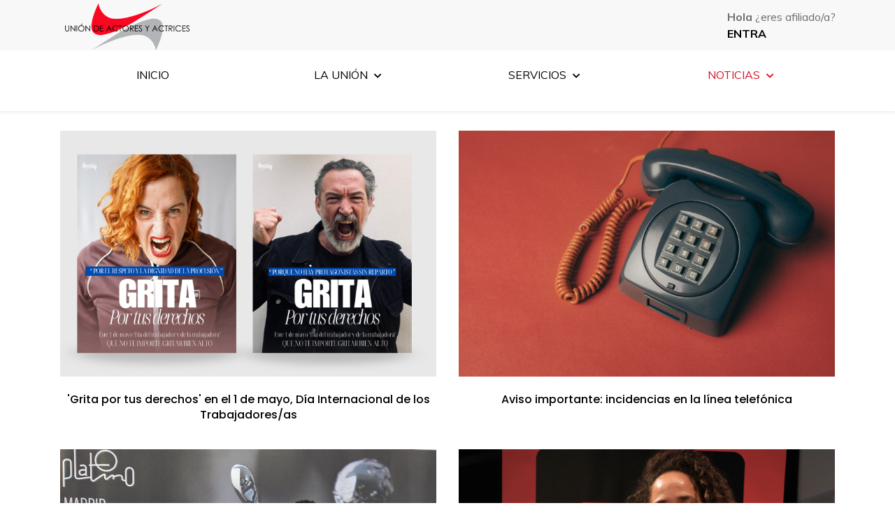

--- FILE ---
content_type: text/html; charset=utf-8
request_url: https://uniondeactores.com/index.php/noticias/actualidad?start=30
body_size: 8628
content:
<!DOCTYPE html>
<html lang="es-es" dir="ltr">
   <head>
      <meta http-equiv="X-UA-Compatible" content="IE=edge" />
      <meta name="viewport" content="width=device-width, initial-scale=1" />
      <meta name="HandheldFriendly" content="true" />
      <meta name="apple-mobile-web-app-capable" content="YES" />
      <link rel="stylesheet" href="https://use.fontawesome.com/releases/v5.4.2/css/all.css" >
   <meta charset="utf-8" />
	<base href="https://uniondeactores.com/index.php/noticias/actualidad" />
	<meta name="description" content="Sindicato Nacional de Actores y Actrices" />
	<meta name="generator" content="Joomla! - Open Source Content Management" />
	<title>NOTICIAS</title>
	<link href="/index.php/noticias/actualidad?format=feed&amp;type=rss" rel="alternate" type="application/rss+xml" title="RSS 2.0" />
	<link href="/index.php/noticias/actualidad?format=feed&amp;type=atom" rel="alternate" type="application/atom+xml" title="Atom 1.0" />
	<link href="https://uniondeactores.com/images/recursos/favicon-96x96.png" rel="shortcut icon" type="" />
	<link href="https://uniondeactores.com/plugins/content/addtoany/addtoany.css" rel="stylesheet" />
	<link href="/media/com_icagenda/icicons/style.css?52414047920a412ef929fa7fb634e3a5" rel="stylesheet" />
	<link href="/templates/system/css/system.css?52414047920a412ef929fa7fb634e3a5" rel="stylesheet" />
	<link href="https://uniondeactores.com/templates/jd_stylo/css/style-0f896dd57893cb71605b67ce6b0d5592.css?52414047920a412ef929fa7fb634e3a5" rel="stylesheet" />
	<link href="https://uniondeactores.com/media/astroid/assets/css/animate.min.css?52414047920a412ef929fa7fb634e3a5" rel="stylesheet" />
	<link href="https://fonts.googleapis.com/css?family=Muli:200,200i,300,300i,400,400i,600,600i,700,700i,800,800i,900,900i|Poppins:100,100i,200,200i,300,300i,400,400i,500,500i,600,600i,700,700i,800,800i,900,900i|Poppins:100,100i,200,200i,300,300i,400,400i,500,500i,600,600i,700,700i,800,800i,900,900i|Poppins:100,100i,200,200i,300,300i,400,400i,500,500i,600,600i,700,700i,800,800i,900,900i|Poppins:100,100i,200,200i,300,300i,400,400i,500,500i,600,600i,700,700i,800,800i,900,900i|Poppins:100,100i,200,200i,300,300i,400,400i,500,500i,600,600i,700,700i,800,800i,900,900i|Poppins:100,100i,200,200i,300,300i,400,400i,500,500i,600,600i,700,700i,800,800i,900,900i|Poppins:100,100i,200,200i,300,300i,400,400i,500,500i,600,600i,700,700i,800,800i,900,900i" rel="stylesheet" />
	<link href="/templates/at/styles.css" rel="stylesheet" />
	<link href="/templates/at/ediciones-premios.css" rel="stylesheet" />
	<link href="/modules/mod_atlogin/css/mod_atlogin.css" rel="stylesheet" />
	<style>
body,.body{font-family: Muli,Arial, Helvetica, sans-serif;font-size: 16px;font-weight: 500;line-height: 1.5em;}h1,.h1{font-family: Poppins,Arial, Helvetica, sans-serif;font-size: 40px;font-weight: 700;line-height: 35px;}h2,.h2{font-family: Poppins,Arial, Helvetica, sans-serif;font-size: 28px;font-weight: 400;line-height: 35px;}h3,.h3{font-family: Poppins,Arial, Helvetica, sans-serif;font-size: 28px;color: rgb(0, 0, 0);font-weight: 500;line-height: 30px;}h4,.h4{font-family: Poppins,Arial, Helvetica, sans-serif;font-size: 22px;font-weight: 700;line-height: 30px;}h5,.h5{font-family: Poppins,Arial, Helvetica, sans-serif;font-size: 20px;font-weight: 700;line-height: 20px;}h6,.h6{font-family: Poppins,Arial, Helvetica, sans-serif;font-size: 18px;font-weight: 700;line-height: 25px;}.astroid-nav>li>a {font-family: Poppins, Arial, Helvetica, sans-serif;font-size: 17px;font-weight: 500;line-height: 55px;}body{background-color: rgb(255, 255, 255);}body{color: rgb(111, 111, 111);}body a{color: rgb(0, 0, 0);}body a:hover{color: rgb(188, 0, 0);}.astroid-header-section{ background-color: rgb(255, 255, 255) !important;}header{ color: rgb(0, 0, 0) !important;}.astroid-logo-text .site-title{ color: rgb(255, 60, 54) !important;}.astroid-logo-text .site-tagline{ color: rgb(255, 60, 54) !important;}#astroid-sticky-header{ background-color: rgb(255, 255, 255) !important;}.astroid-nav .nav-link{ color: rgb(0, 0, 0) !important;}.astroid-nav .nav-link:hover, .astroid-nav .nav-link:focus{ color: rgb(239, 7, 0) !important;}.astroid-nav .nav-link.active{ color: rgb(239, 7, 0) !important;}.nav-submenu-container, .megamenu-container{ background: rgb(255, 255, 255) !important;}.nav-submenu-container .nav-submenu > li > a, .megamenu-submenu-container .nav-submenu > li > a{ color: rgb(0, 0, 0) !important;}.nav-submenu-container .nav-submenu > li > a:hover, .megamenu-submenu-container .nav-submenu > li > a:hover{ color: rgb(239, 7, 0) !important;}.nav-submenu-container .nav-submenu > li.nav-item-active > a:hover, .megamenu-submenu-container .nav-submenu > li.nav-item-active > a{ color: rgb(239, 7, 0) !important;}.astroid-mobilemenu-container .astroid-mobilemenu-inner .menu-item a,.astroid-mobilemenu-container .astroid-mobilemenu-inner .menu-item .menu-indicator,.astroid-mobilemenu-container .astroid-mobilemenu-inner .menu-indicator-back{ background-color: rgb(255, 255, 255) !important;}.astroid-mobilemenu-container .astroid-mobilemenu-inner *{ color: rgb(75, 75, 75) !important;}.astroid-mobilemenu-container .astroid-mobilemenu-inner .menu-item a, .astroid-mobilemenu-container .astroid-mobilemenu-inner .menu-item .menu-indicator,.astroid-mobilemenu-container .astroid-mobilemenu-inner .menu-indicator-back{ color: rgb(75, 75, 75) !important;}.astroid-mobilemenu-container .astroid-mobilemenu-inner .menu-item.active a{ color: rgb(255, 60, 54) !important;}.astroid-mobilemenu-container .astroid-mobilemenu-inner .menu-item a.active{ background-color: rgb(255, 255, 255) !important;}.astroid-offcanvas {width: 400px;}.st-effect-1.astroid-offcanvas{visibility:visible;-webkit-transform:translate3d(-100%, 0, 0);transform:translate3d(-100%, 0, 0);}.st-effect-1.astroid-offcanvas-open .st-effect-1.astroid-offcanvas{ visibility:visible;-webkit-transform:translate3d(0, 0, 0);transform:translate3d(0, 0, 0);}.st-effect-1.astroid-offcanvas::after{display:none;}.mobilemenu-slide.astroid-mobilemenu{visibility:visible;-webkit-transform:translate3d(-100%, 0, 0);transform:translate3d(-100%, 0, 0);}.mobilemenu-slide.astroid-mobilemenu-open .mobilemenu-slide.astroid-mobilemenu {visibility:visible;-webkit-transform:translate3d(0, 0, 0);transform:translate3d(0, 0, 0);}.mobilemenu-slide.astroid-mobilemenu::after{display:none;}.alineacion {
justify-content: flex-end;
}
h2 {
    margin-top: 30px;
}.dj-hideitem { display: none !important; }

	</style>
	<script type="application/json" class="joomla-script-options new">{"csrf.token":"f9cd933c9ee5cefe830a29e5594a2148","system.paths":{"root":"","base":""},"system.keepalive":{"interval":840000,"uri":"\/index.php\/component\/ajax\/?format=json"}}</script>
	<script src="https://static.addtoany.com/menu/page.js" defer></script>
	<script src="/media/jui/js/jquery.min.js?52414047920a412ef929fa7fb634e3a5"></script>
	<script src="/media/jui/js/jquery-noconflict.js?52414047920a412ef929fa7fb634e3a5"></script>
	<script src="/media/jui/js/jquery-migrate.min.js?52414047920a412ef929fa7fb634e3a5"></script>
	<script src="/plugins/content/atremovelink/atremovelink.js"></script>
	<script src="/media/system/js/mootools-core.js?52414047920a412ef929fa7fb634e3a5"></script>
	<script src="/media/system/js/core.js?52414047920a412ef929fa7fb634e3a5"></script>
	<script src="/media/system/js/mootools-more.js?52414047920a412ef929fa7fb634e3a5"></script>
	<script src="https://uniondeactores.com/templates/jd_stylo/js/vendor/jquery.easing.min.js?52414047920a412ef929fa7fb634e3a5"></script>
	<script src="https://uniondeactores.com/templates/jd_stylo/js/vendor/bootstrap/popper.min.js?52414047920a412ef929fa7fb634e3a5"></script>
	<script src="https://uniondeactores.com/templates/jd_stylo/js/vendor/bootstrap/bootstrap.min.js?52414047920a412ef929fa7fb634e3a5"></script>
	<script src="https://uniondeactores.com/templates/jd_stylo/js/vendor/jquery.astroidmobilemenu.js?52414047920a412ef929fa7fb634e3a5"></script>
	<script src="https://uniondeactores.com/templates/jd_stylo/js/vendor/jquery.jdvideobg.js?52414047920a412ef929fa7fb634e3a5"></script>
	<script src="https://uniondeactores.com/templates/jd_stylo/js/vendor/jquery.jddrop.js?52414047920a412ef929fa7fb634e3a5"></script>
	<script src="https://uniondeactores.com/templates/jd_stylo/js/vendor/jquery.offcanvas.js?52414047920a412ef929fa7fb634e3a5"></script>
	<script src="https://uniondeactores.com/templates/jd_stylo/js/script.js?52414047920a412ef929fa7fb634e3a5"></script>
	<script src="/templates/at/scripts.js"></script>
	<!--[if lt IE 9]><script src="/media/system/js/polyfill.event.js?52414047920a412ef929fa7fb634e3a5"></script><![endif]-->
	<script src="/media/system/js/keepalive.js?52414047920a412ef929fa7fb634e3a5"></script>
	<script src="/templates/jd_stylo/js/jui/bootstrap.min.js?52414047920a412ef929fa7fb634e3a5"></script>
	<script>
jQuery(function($){ initTooltips(); $("body").on("subform-row-add", initTooltips); function initTooltips (event, container) { container = container || document;$(container).find(".hasTooltip").tooltip({"html": true,"container": "body"});} });
	</script>
	<!-- Google tag (gtag.js) -->
<script async src="https://www.googletagmanager.com/gtag/js?id=G-931JHQKP9F"></script>
<script>
  window.dataLayer = window.dataLayer || [];
  function gtag(){dataLayer.push(arguments);}
  gtag('js', new Date());

  gtag('config', 'G-931JHQKP9F');
</script>

   






   </head>
<body class="site astroid-framework com-content view-category layout-blog ltr es-es"><div class="dj-offcanvas-wrapper"><div class="dj-offcanvas-pusher"><div class="dj-offcanvas-pusher-in">
   <a id="astroid-backtotop" class="square" href="javascript:void(0)" style="background:#d60f24;"><i class="fas fa-arrow-up" style="font-size:20px; color:rgb(255, 255, 255);line-height:20px;  padding: 2px"></i></a><div class="astroid-container"><div class="astroid-offcanvas d-none d-init" id="astroid-offcanvas">
   <div class="burger-menu-button active">
      <button type="button" class="button close-offcanvas offcanvas-close-btn">
         <span class="box">
            <span class="inner"></span>
         </span>
      </button>
   </div>
      <div class="moduletable ">
            <form action="https://uniondeactores.com/index.php/noticias/actualidad" method="post" id="login-form" class="form-signin">
      <div id="form-login-username">
               <label for="modlgn-username" class="sr-only">Usuario</label>
         <div class="input-group mb-3">
            <div class="input-group-prepend">
               <span class="input-group-text p-2"><span class="fa fa-user hasTooltip" title="Usuario"></span></span>
            </div>
            <input id="modlgn-username" type="text" name="username" class="form-control p-2" tabindex="0" size="18" placeholder="Usuario" />
         </div>
         </div>


   <div id="form-login-password">

               <label for="modlgn-passwd" class="sr-only">Contraseña</label>
         <div class="input-group mb-3">
            <div class="input-group-prepend">
               <span class="input-group-text p-2"><span class="fa fa-lock hasTooltip" title="Contraseña"></span></span>
            </div>
            <input id="modlgn-passwd" type="password" name="password" class="form-control p-2" tabindex="0" size="18" placeholder="Contraseña" />
         </div>
      
   </div>

   
         <div class="custom-control custom-checkbox checkbox mb-3">
         <input type="checkbox" class="custom-control-input" id="modlgn-remember" name="remember" value="yes">
         <label class="custom-control-label" for="modlgn-remember">Recuérdeme</label>
      </div>
      <button class="btn btn-lg btn-primary btn-block" type="submit">Identificarse</button>
      <input type="hidden" name="option" value="com_users" />
   <input type="hidden" name="task" value="user.login" />
   <input type="hidden" name="return" value="aHR0cHM6Ly91bmlvbmRlYWN0b3Jlcy5jb20vaW5kZXgucGhwL25vdGljaWFzL2FjdHVhbGlkYWQ/c3RhcnQ9MzA=" />
   <input type="hidden" name="f9cd933c9ee5cefe830a29e5594a2148" value="1" />
      <ul class="list-group mt-3">
            
   </ul>

</form>      </div>
      </div>

<div class="astroid-mobilemenu d-none d-init" data-class-prefix="astroid-mobilemenu" id="astroid-mobilemenu">
<div class="burger-menu-button active">
   <button type="button" class="button close-offcanvas offcanvas-close-btn">
      <span class="box">
         <span class="inner"></span>
      </span>
   </button>
</div>
   <ul class="astroid-mobile-menu d-none"><li class="nav-item nav-item-id-101 nav-item-level-1 nav-item-default"><!--menu link starts-->

<a href="/index.php" title="INICIO" class=" nav-link">
   <span class="nav-title">
                     INICIO               </span>
   </a>
<!--menu link ends--></li><li class="nav-item nav-item-id-221 nav-item-level-1 nav-item-deeper nav-item-parent nav-item-megamenu at-main-megamenu-la-union"><!--menu link starts-->

<a href="/" title="LA UNIÓN" class=" at-remove-link at-main-menu at-main-menu-la-union nav-link">
   <span class="nav-title">
                     LA UNIÓN               </span>
   </a>
<!--menu link ends--><ul class="nav-child list-group navbar-subnav level-1"><li class="nav-item-submenu nav-item-id-123 nav-item-level-2 nav-item-deeper nav-item-parent nav-item-megamenu"><!--menu link starts-->

<a href="/index.php/la-union/conoce-la-union" title="CONÓCENOS" class=" nav-link">
   <span class="nav-title">
                     CONÓCENOS               </span>
   </a>
<!--menu link ends--><ul class="nav-child list-group navbar-subnav level-2"><li class="nav-item-submenu nav-item-id-227 nav-item-level-3 nav-item-deeper nav-item-parent nav-item-megamenu"><!--menu link starts-->

<a href="/index.php/la-union/conoce-la-union/equipo-de-gobierno" title="QUIÉNES SOMOS" class=" nav-link">
   <span class="nav-title">
                     QUIÉNES SOMOS               </span>
   </a>
<!--menu link ends--><ul class="nav-child list-group navbar-subnav level-3"><li class="nav-item-submenu nav-item-id-224 nav-item-level-4 nav-item-parent nav-item-megamenu"><!--menu link starts-->

<a href="/index.php/la-union/conoce-la-union/equipo-de-gobierno/junta-de-gobierno" title="Junta de Gobierno" class=" nav-link">
   <span class="nav-title">
               <i class="fas fa-angle-right"></i>
                     Junta de Gobierno               </span>
   </a>
<!--menu link ends--></li><li class="nav-item-submenu nav-item-id-226 nav-item-level-4 nav-item-parent nav-item-megamenu"><!--menu link starts-->

<a href="/index.php/la-union/conoce-la-union/equipo-de-gobierno/delegacion-madrid" title="Delegación Madrid" class=" nav-link">
   <span class="nav-title">
               <i class="fas fa-angle-right"></i>
                     Delegación Madrid               </span>
   </a>
<!--menu link ends--></li><li class="nav-item-submenu nav-item-id-225 nav-item-level-4 nav-item-parent nav-item-megamenu"><!--menu link starts-->

<a href="/index.php/la-union/conoce-la-union/equipo-de-gobierno/delegacion-andalucia" title="Delegación Andalucia" class=" nav-link">
   <span class="nav-title">
               <i class="fas fa-angle-right"></i>
                     Delegación Andalucia               </span>
   </a>
<!--menu link ends--></li><li class="nav-item-submenu nav-item-id-312 nav-item-level-4 nav-item-parent nav-item-megamenu"><!--menu link starts-->

<a href="/index.php/la-union/conoce-la-union/equipo-de-gobierno/equipo-tecnico" title="Equipo Técnico" class=" nav-link">
   <span class="nav-title">
                     Equipo Técnico               </span>
   </a>
<!--menu link ends--></li><li class="nav-item-submenu nav-item-id-330 nav-item-level-4 nav-item-parent nav-item-megamenu"><!--menu link starts-->

<a href="/index.php/la-union/conoce-la-union/equipo-de-gobierno/junta-de-gobierno-en-funciones" title="Junta de Gobierno en Funciones" class=" nav-link">
   <span class="nav-title">
                     Junta de Gobierno en Funciones               </span>
   </a>
<!--menu link ends--></li><li class="nav-item-submenu nav-item-id-331 nav-item-level-4 nav-item-parent nav-item-megamenu"><!--menu link starts-->

<a href="/index.php/la-union/conoce-la-union/equipo-de-gobierno/delegacion-de-madrid-en-funciones" title="Delegación de Madrid en Funciones" class=" nav-link">
   <span class="nav-title">
                     Delegación de Madrid en Funciones               </span>
   </a>
<!--menu link ends--></li><li class="nav-item-submenu nav-item-id-332 nav-item-level-4 nav-item-parent nav-item-megamenu"><!--menu link starts-->

<a href="/index.php/la-union/conoce-la-union/equipo-de-gobierno/delegacion-andalucia-en-funciones" title="Delegación Andalucía en Funciones" class=" nav-link">
   <span class="nav-title">
                     Delegación Andalucía en Funciones               </span>
   </a>
<!--menu link ends--></li></ul></li><li class="nav-item-submenu nav-item-id-228 nav-item-level-3 nav-item-parent nav-item-megamenu"><!--menu link starts-->

<a href="/index.php/la-union/conoce-la-union/historia" title="HISTORIA" class=" nav-link">
   <span class="nav-title">
                     HISTORIA               </span>
   </a>
<!--menu link ends--></li><li class="nav-item-submenu nav-item-id-230 nav-item-level-3 nav-item-deeper nav-item-parent nav-item-megamenu"><!--menu link starts-->

<a href="/index.php/la-union/conoce-la-union/iniciativas" title="INICIATIVAS" class=" nav-link">
   <span class="nav-title">
                     INICIATIVAS               </span>
   </a>
<!--menu link ends--><ul class="nav-child list-group navbar-subnav level-3"><li class="nav-item-submenu nav-item-id-229 nav-item-level-4 nav-item-parent nav-item-megamenu"><!--menu link starts-->

<a href="/index.php/la-union/conoce-la-union/iniciativas/estatuto-del-artista" title="Estatuto del Artista" class=" nav-link">
   <span class="nav-title">
               <i class="fas fa-angle-right"></i>
                     Estatuto del Artista               </span>
   </a>
<!--menu link ends--></li><li class="nav-item-submenu nav-item-id-231 nav-item-level-4 nav-item-parent nav-item-megamenu"><!--menu link starts-->

<a href="/index.php/la-union/conoce-la-union/iniciativas/convenio-de-teatro-en-andalucia" title="Convenio de Teatro en Andalucía" class=" nav-link">
   <span class="nav-title">
               <i class="fas fa-angle-right"></i>
                     Convenio de Teatro en Andalucía               </span>
   </a>
<!--menu link ends--></li></ul></li></ul></li><li class="nav-item-submenu nav-item-id-233 nav-item-level-2 nav-item-parent nav-item-megamenu"><!--menu link starts-->

<a href="/index.php/la-union/fundacion" title="FUNDACIÓN" class=" nav-link">
   <span class="nav-title">
                     FUNDACIÓN               </span>
   </a>
<!--menu link ends--></li><li class="nav-item-submenu nav-item-id-234 nav-item-level-2 nav-item-parent nav-item-megamenu"><!--menu link starts-->

<a href="/index.php/la-union/premios" title="PREMIOS" class=" nav-link">
   <span class="nav-title">
                     PREMIOS               </span>
   </a>
<!--menu link ends--></li><li class="nav-item-submenu nav-item-id-242 nav-item-level-2 nav-item-parent nav-item-megamenu"><!--menu link starts-->

<a href="/index.php/la-union/afiliate" title="AFÍLIATE" class=" nav-link">
   <span class="nav-title">
                     AFÍLIATE               </span>
   </a>
<!--menu link ends--></li><li class="nav-item-submenu nav-item-id-334 nav-item-level-2 nav-item-parent nav-item-megamenu"><!--menu link starts-->

<a href="/index.php/la-union/igualdad2" title="IGUALDAD" class=" nav-link">
   <span class="nav-title">
                     IGUALDAD               </span>
   </a>
<!--menu link ends--></li></ul></li><li class="nav-item nav-item-id-236 nav-item-level-1 nav-item-deeper nav-item-parent nav-item-megamenu at-main-megamenu-servicios"><!--menu link starts-->

<a href="/" title="SERVICIOS" class="at-remove-link at-main-menu at-main-menu-servicios nav-link">
   <span class="nav-title">
                     SERVICIOS               </span>
   </a>
<!--menu link ends--><ul class="nav-child list-group navbar-subnav level-1"><li class="nav-item-submenu nav-item-id-238 nav-item-level-2 nav-item-parent nav-item-megamenu"><!--menu link starts-->

<a href="/index.php/servicios/guia" title="GUÍA" class=" nav-link">
   <span class="nav-title">
                     GUÍA               </span>
   </a>
<!--menu link ends--></li><li class="nav-item-submenu nav-item-id-256 nav-item-level-2 nav-item-parent nav-item-megamenu"><!--menu link starts-->

<a href="/index.php/servicios/asesoria-juridica" title="ASESORIA JURÍDICA" class=" nav-link">
   <span class="nav-title">
                     ASESORIA JURÍDICA               </span>
   </a>
<!--menu link ends--></li><li class="nav-item-submenu nav-item-id-241 nav-item-level-2 nav-item-parent nav-item-megamenu"><!--menu link starts-->

<a href="/index.php/servicios/convenios-y-tarifas" title="CONVENIOS Y TARIFAS" class=" nav-link">
   <span class="nav-title">
                     CONVENIOS Y TARIFAS               </span>
   </a>
<!--menu link ends--></li><li class="nav-item-submenu nav-item-id-258 nav-item-level-2 nav-item-parent nav-item-megamenu"><!--menu link starts-->

<a href="/index.php/servicios/actividades" title="ACTIVIDADES" class=" nav-link">
   <span class="nav-title">
                     ACTIVIDADES               </span>
   </a>
<!--menu link ends--></li><li class="nav-item-submenu nav-item-id-259 nav-item-level-2 nav-item-deeper nav-item-parent nav-item-megamenu"><!--menu link starts-->

<a href="/index.php/servicios/promociones-cartelera" title="PROMOCIONES" class=" nav-link">
   <span class="nav-title">
                     PROMOCIONES               </span>
   </a>
<!--menu link ends--><ul class="nav-child list-group navbar-subnav level-2"><li class="nav-item-submenu nav-item-id-260 nav-item-level-3 nav-item-parent nav-item-megamenu"><!--menu link starts-->

<a href="/index.php/servicios/promociones-cartelera/promos-cartelera" title="PROMOCIONES MADRID" class=" nav-link">
   <span class="nav-title">
                     PROMOCIONES MADRID               </span>
   </a>
<!--menu link ends--></li><li class="nav-item-submenu nav-item-id-261 nav-item-level-3 nav-item-parent nav-item-megamenu"><!--menu link starts-->

<a href="/index.php/servicios/promociones-cartelera/promociones-andalucia" title="PROMOCIONES ANDALUCÍA" class=" nav-link">
   <span class="nav-title">
                     PROMOCIONES ANDALUCÍA               </span>
   </a>
<!--menu link ends--></li><li class="nav-item-submenu nav-item-id-262 nav-item-level-3 nav-item-parent nav-item-megamenu"><!--menu link starts-->

<a href="/index.php/servicios/promociones-cartelera/promociones-antiguas" title="PROMOCIONES ANTIGUAS" class=" nav-link">
   <span class="nav-title">
                     PROMOCIONES ANTIGUAS               </span>
   </a>
<!--menu link ends--></li></ul></li><li class="nav-item-submenu nav-item-id-263 nav-item-level-2 nav-item-deeper nav-item-parent nav-item-megamenu"><!--menu link starts-->

<a href="/index.php/servicios/orientacion-laboral" title="ORIENTACIÓN PROFESIONAL" class=" nav-link">
   <span class="nav-title">
                     ORIENTACIÓN PROFESIONAL               </span>
   </a>
<!--menu link ends--><ul class="nav-child list-group navbar-subnav level-2"><li class="nav-item-submenu nav-item-id-286 nav-item-level-3 nav-item-parent nav-item-megamenu"><!--menu link starts-->

<a href="/index.php/servicios/orientacion-laboral/convocatorias-y-proyectos" title="Convocatorias y Proyectos" class=" nav-link">
   <span class="nav-title">
                     Convocatorias y Proyectos               </span>
   </a>
<!--menu link ends--></li><li class="nav-item-submenu nav-item-id-288 nav-item-level-3 nav-item-parent nav-item-megamenu"><!--menu link starts-->

<a href="/index.php/servicios/orientacion-laboral/directorios-y-enlaces" title="Directorios y Enlaces" class=" nav-link">
   <span class="nav-title">
                     Directorios y Enlaces               </span>
   </a>
<!--menu link ends--></li><li class="nav-item-submenu nav-item-id-289 nav-item-level-3 nav-item-parent nav-item-megamenu"><!--menu link starts-->

<a href="/index.php/servicios/orientacion-laboral/asesoramiento-profesional" title="Asesoramiento Profesional" class=" nav-link">
   <span class="nav-title">
                     Asesoramiento Profesional               </span>
   </a>
<!--menu link ends--></li></ul></li><li class="nav-item-submenu nav-item-id-264 nav-item-level-2 nav-item-parent nav-item-megamenu"><!--menu link starts-->

<a href="/index.php/servicios/ventajas-afiliados" title="VENTAJAS AFILIACIÓN" class=" nav-link">
   <span class="nav-title">
                     VENTAJAS AFILIACIÓN               </span>
   </a>
<!--menu link ends--></li></ul></li><li class="nav-item nav-item-id-237 nav-item-level-1 nav-item-active nav-item-deeper nav-item-parent nav-item-megamenu at-main-megamenu-noticias"><!--menu link starts-->

<a href="/index.php/noticias" title="NOTICIAS" class="at-remove-link at-main-menu at-main-menu-noticias nav-link active">
   <span class="nav-title">
                     NOTICIAS               </span>
   </a>
<!--menu link ends--><ul class="nav-child list-group navbar-subnav level-1"><li class="nav-item-submenu nav-item-id-313 nav-item-level-2 nav-item-current nav-item-active nav-item-parent nav-item-megamenu"><!--menu link starts-->

<a href="/index.php/noticias/actualidad" title="NOTICIAS" class=" nav-link active">
   <span class="nav-title">
                     NOTICIAS               </span>
   </a>
<!--menu link ends--></li><li class="nav-item-submenu nav-item-id-287 nav-item-level-2 nav-item-parent nav-item-megamenu"><!--menu link starts-->

<a href="/index.php/noticias/obituario" title="OBITUARIO" class=" nav-link">
   <span class="nav-title">
                     OBITUARIO               </span>
   </a>
<!--menu link ends--></li></ul></li></ul></div>
<div class="astroid-content"><div style="" class="astroid-layout astroid-layout-wide"><div class="astroid-wrapper"><section id='topbar-1528971557124' class='astroid-section topbar' style='background-color:rgb(248, 248, 248)' data-animation='' data-animation-delay='' ><div class='container'><div class="row"><div id="astroid-column-1528971598876" class="astroid-column col-lg-6" style="" data-animation="" data-animation-delay="" ><div class="astroid-module-position" id="top-a-251560352075309" style="" data-animation="" data-animation-delay="" >      <div class="moduletable  text-center">
            <div class="custom text-center"  >
	<div style="position: relative; float: left;"><a href="https://www.uniondeactores.com/"> <img style="height: 72px; padding-top: 5px;" src="/images/recursos/logo-bueno-web.png" alt="" /> </a></div></div>      </div>
      </div></div><div id="astroid-column-391560352128080" class="astroid-column col-lg-2" style="" data-animation="" data-animation-delay="" ><div class="astroid-module-position" id="men-acceso-181560352325645" style="" data-animation="" data-animation-delay="" ></div></div><div id="astroid-column-1528971598876" class="astroid-column col-lg-4 align-self-center" style="" data-animation="" data-animation-delay="" ><div class="astroid-module-position float-right" id="login-1528971649704" style="" data-animation="" data-animation-delay="" >      <div class="moduletable ">
            <div class="at-ua-t1-1">

            
            
        <div class="at-ua-t1-3"><strong>Hola</strong> ¿eres afiliado/a?</div>
        <div class="at-ua-t1-4">
            <a href="#" class="at-header-login-btn" data-offcanvas="#astroid-offcanvas" data-effect="st-effect-1"><strong>ENTRA</strong></a>
        </div>
            
            

    
</div>      </div>
      </div></div></div></div></section><section id='header-section-1529472563843' class='astroid-section astroid-header-section shadow-sm border-bottom' style='' data-animation='' data-animation-delay='' ><div class='container'><div class="row"><div id="astroid-column-321559751450506" class="astroid-column col-lg-12" style="" data-animation="" data-animation-delay="" ><div class="astroid-module-position" id="astroid-header-1529472563843" style="" data-animation="" data-animation-delay="" >  
<header id="astroid-header" class="astroid-header astroid-jdstylo-header astroid-jdstylo-center-header">
   <div class="d-flex">
      <div class="header-jdstylo-section d-flex justify-content-between flex-column w-100">
         <div class="w-100 d-flex justify-content-center py-4 at-responsive-header-bar">            <div class="d-flex d-lg-none justify-content-start">
               <div class="header-mobilemenu-trigger d-lg-none burger-menu-button align-self-center" data-offcanvas="#astroid-mobilemenu" data-effect="mobilemenu-slide">
                  <button class="button" type="button"><span class="box"><span class="inner"></span></span></button>
               </div>
            </div>
            <div class="d-none d-lg-flex w-100 header-block-item justify-content-start py-3 align-items-center"></div><div class="d-flex w-100 justify-content-center justify-content-lg-center"><!-- logo starts -->
<!-- <div class=""> -->
   <!-- image logo starts -->
      <a class="astroid-logo astroid-logo-image d-flex align-items-center mr-0 mr-lg-4" href="https://uniondeactores.com/">
                           <img src="https://uniondeactores.com//images/recursos/logo-bueno-web.png" alt="Unión de Actores y Actrices" class="astroid-logo-sticky" />
         </a>
   <!-- image logo ends -->
<!-- </div> -->
<!-- logo ends --></div><div class="d-none d-lg-flex w-100 header-block-item justify-content-end py-3 align-items-end"></div></div><div class="w-100 d-none d-lg-flex"><!-- logo starts -->
<!-- <div class=""> -->
   <!-- image logo starts -->
      <a class="astroid-logo astroid-logo-image d-flex align-items-center mr-0 mr-lg-4" href="https://uniondeactores.com/">
                           <img src="https://uniondeactores.com//images/recursos/logo-bueno-web.png" alt="Unión de Actores y Actrices" class="astroid-logo-sticky" />
         </a>
   <!-- image logo ends -->
<!-- </div> -->
<!-- logo ends --><div class=" align-self-center px-2 d-none d-lg-block w-100"><div  class="row mnav astroid-nav justify-content-center d-flex align-items-left"><div class="col col-3 nav-item nav-item-id-101 nav-item-level-1 nav-item-default"><!--menu link starts-->

<a href="/index.php" title="INICIO" class=" nav-link">
   <span class="nav-title">
                     INICIO               </span>
   </a>
<!--menu link ends--></div><div class="col col-3 nav-item nav-item-id-221 nav-item-level-1 nav-item-deeper nav-item-parent nav-item-megamenu at-main-megamenu-la-union"><!--menu link starts-->

<a href="/" title="LA UNIÓN" class=" at-remove-link at-main-menu at-main-menu-la-union nav-link" data-jddrop="" data-jddrop-align="center" data-jddrop-speed="300" data-jddrop-effect="slide" data-jddrop-ease="linear" data-jddrop-position="bottom" data-jddrop-offset="0px">
   <span class="nav-title">
                     LA UNIÓN                     <i class="fa fa-chevron-down nav-item-caret"></i>
         </span>
   </a>
<!--menu link ends--><div data-width="100vw" class="jddrop-content megamenu-container"><div class="row m-0"><div class="col col-md-4"><div class="megamenu-item megamenu-module">

<div class="custom at-desplegable at-desplegable-union-1"  >
	<div style="padding: 30px 0;">
<p style="text-align: center;"><a href="/index.php/la-union/conoce-la-union">CONÓCENOS</a></p>
<p style="text-align: center;"><a class="tab-menu" href="/index.php/la-union/conoce-la-union/equipo-de-gobierno">QUIÉNES SOMOS</a></p>
<p style="text-align: center;"><a class="tab-menu" href="/index.php/la-union/conoce-la-union/historia">HISTORIA</a></p>
<p style="text-align: center;"><a class="tab-menu" href="/index.php/la-union/conoce-la-union/iniciativas">INICIATIVAS</a></p>
<p style="text-align: center;"><a href="/index.php/la-union/fundacion">FUNDACIÓN</a></p>
<p style="text-align: center;"><a href="/index.php/la-union/premios">PREMIOS</a></p>
<p style="text-align: center;"><a href="/index.php/la-union/afiliate">AFÍLIATE</a></p>
<p style="text-align: center;"><a href="/index.php/la-union/igualdad2">IGUALDAD</a></p>
</div></div>
</div></div><div class="col col-md-4"><div class="megamenu-item megamenu-module">

<div class="custom at-desplegable  at-desplegable-servicios-2"  >
	<div style="padding: 30px 0;">
<p style="text-align: center;"><a href="/index.php/servicios/guia">GUÍA DE ACTORES Y ACTRICES</a></p>
<p style="text-align: center;"><a href="/index.php/servicios/asesoria-juridica">ASESORÍA JURÍDICA</a></p>
<p style="text-align: center;"><a href="/index.php/servicios/convenios-y-tarifas">CONVENIOS Y TARIFAS</a></p>
<p style="text-align: center;"><a href="/index.php/servicios/actividades">ACTIVIDADES</a></p>
<p style="text-align: center;"><a href="/index.php/servicios/promociones-cartelera"> PROMOCIONES</a></p>
<p style="text-align: center;"><a href="/index.php/servicios/orientacion-laboral">ORIENTACIÓN PROFESIONAL</a></p>
<p style="text-align: center;"><a href="/index.php/servicios/ventajas-afiliados">VENTAJAS AFILIACIÓN</a></p>
</div></div>
</div></div><div class="col col-md-4"><div class="megamenu-item megamenu-module">		<div class="moduletable at-desplegable  at-desplegable-noticias-1">

		
			

<div class="custom at-desplegable  at-desplegable-noticias-1"  >
	<div style="padding: 30px 0;">
<p style="text-align: center;"><a href="/index.php/noticias/actualidad">NOTICIAS</a></p>
<p style="text-align: center;"><a href="/index.php/noticias/obituario">OBITUARIO</a></p>
</div></div>

		</div>

	</div></div></div></div></div><div class="col col-3 nav-item nav-item-id-236 nav-item-level-1 nav-item-deeper nav-item-parent nav-item-megamenu at-main-megamenu-servicios"><!--menu link starts-->

<a href="/" title="SERVICIOS" class="at-remove-link at-main-menu at-main-menu-servicios nav-link" data-jddrop="" data-jddrop-align="center" data-jddrop-speed="300" data-jddrop-effect="slide" data-jddrop-ease="linear" data-jddrop-position="bottom" data-jddrop-offset="0px">
   <span class="nav-title">
                     SERVICIOS                     <i class="fa fa-chevron-down nav-item-caret"></i>
         </span>
   </a>
<!--menu link ends--><div data-width="100vw" class="jddrop-content megamenu-container"><div class="row m-0"><div class="col col-md-4"><div class="megamenu-item megamenu-module">

<div class="custom at-desplegable  at-desplegable-union-2"  >
	<div style="padding: 30px 0;">
<p style="text-align: center;"><a href="/index.php/la-union/conoce-la-union">CONÓCENOS</a></p>
<p style="text-align: center;"><a href="/index.php/la-union/conoce-la-union/equipo-de-gobierno">QUIÉNES SOMOS</a></p>
<p style="text-align: center;"><a href="/index.php/la-union/conoce-la-union/historia">HISTORIA</a></p>
<p style="text-align: center;"><a href="/index.php/la-union/conoce-la-union/iniciativas">INICIATIVAS</a></p>
<p style="text-align: center;"><a href="/index.php/la-union/fundacion">FUNDACIÓN</a></p>
<p style="text-align: center;"><a href="/index.php/la-union/premios">PREMIOS</a></p>
<p style="text-align: center;"><a href="/index.php/la-union/afiliate">AFÍLIATE</a></p>
<p style="text-align: center;"><a href="/index.php/la-union/igualdad2">IGUALDAD</a></p>
</div></div>
</div></div><div class="col col-md-4"><div class="megamenu-item megamenu-module">

<div class="custom at-desplegable at-desplegable-servicios-1"  >
	<div style="padding: 30px 0;">
<p style="text-align: center;"><a href="/index.php/servicios/guia">GUÍA DE ACTORES Y ACTRICES</a></p>
<p style="text-align: center;"><a href="/index.php/servicios/asesoria-juridica">ASESORÍA JURÍDICA</a></p>
<p style="text-align: center;"><a href="/index.php/servicios/convenios-y-tarifas">CONVENIOS Y TARIFAS</a></p>
<p style="text-align: center;"><a href="/index.php/servicios/actividades">ACTIVIDADES</a></p>
<p style="text-align: center;"><a href="/index.php/servicios/promociones-cartelera"> PROMOCIONES</a></p>
<p style="text-align: center;"><a href="/index.php/servicios/orientacion-laboral">ORIENTACIÓN PROFESIONAL</a></p>
<p style="text-align: center;"><a href="/index.php/servicios/ventajas-afiliados">VENTAJAS AFILIACIÓN</a></p>
</div></div>
</div></div><div class="col col-md-4"><div class="megamenu-item megamenu-module">		<div class="moduletable at-desplegable  at-desplegable-noticias-2">

		
			

<div class="custom at-desplegable  at-desplegable-noticias-2"  >
	<div style="padding: 30px 0;">
<p style="text-align: center;"><a href="/index.php/noticias/actualidad">NOTICIAS</a></p>
<p style="text-align: center;"><a href="/index.php/noticias/obituario">OBITUARIO</a></p>
</div></div>

		</div>

	</div></div></div></div></div><div class="col col-3 nav-item nav-item-id-237 nav-item-level-1 nav-item-active nav-item-deeper nav-item-parent nav-item-megamenu at-main-megamenu-noticias"><!--menu link starts-->

<a href="/index.php/noticias" title="NOTICIAS" class="at-remove-link at-main-menu at-main-menu-noticias nav-link active" data-jddrop="" data-jddrop-align="center" data-jddrop-speed="300" data-jddrop-effect="slide" data-jddrop-ease="linear" data-jddrop-position="bottom" data-jddrop-offset="0px">
   <span class="nav-title">
                     NOTICIAS                     <i class="fa fa-chevron-down nav-item-caret"></i>
         </span>
   </a>
<!--menu link ends--><div data-width="100vw" class="jddrop-content megamenu-container"><div class="row m-0"><div class="col col-md-4"><div class="megamenu-item megamenu-module">

<div class="custom at-desplegable  at-desplegable-union-3"  >
	<div style="padding: 30px 0;">
<p style="text-align: center;"><a href="/index.php/la-union/conoce-la-union">CONÓCENOS</a></p>
<p style="text-align: center;"><a href="/index.php/la-union/conoce-la-union/equipo-de-gobierno">QUIÉNES SOMOS</a></p>
<p style="text-align: center;"><a href="/index.php/la-union/conoce-la-union/historia">HISTORIA</a></p>
<p style="text-align: center;"><a href="/index.php/la-union/conoce-la-union/iniciativas">INICIATIVAS</a></p>
<p style="text-align: center;"><a href="/index.php/la-union/fundacion">FUNDACIÓN</a></p>
<p style="text-align: center;"><a href="/index.php/la-union/premios">PREMIOS</a></p>
<p style="text-align: center;"><a href="/index.php/la-union/afiliate">AFÍLIATE</a></p>
<p style="text-align: center;"><a href="/index.php/la-union/igualdad2">IGUALDAD</a></p>
</div></div>
</div></div><div class="col col-md-4"><div class="megamenu-item megamenu-module">

<div class="custom at-desplegable  at-desplegable-servicios-3"  >
	<div style="padding: 30px 0;">
<p style="text-align: center;"><a href="/index.php/servicios/guia">GUÍA DE ACTORES Y ACTRICES</a></p>
<p style="text-align: center;"><a href="/index.php/servicios/asesoria-juridica">ASESORÍA JURÍDICA</a></p>
<p style="text-align: center;"><a href="/index.php/servicios/convenios-y-tarifas">CONVENIOS Y TARIFAS</a></p>
<p style="text-align: center;"><a href="/index.php/servicios/actividades">ACTIVIDADES</a></p>
<p style="text-align: center;"><a href="/index.php/servicios/promociones-cartelera"> PROMOCIONES</a></p>
<p style="text-align: center;"><a href="/index.php/servicios/orientacion-laboral">ORIENTACIÓN PROFESIONAL</a></p>
<p style="text-align: center;"><a href="/index.php/servicios/ventajas-afiliados">VENTAJAS AFILIACIÓN</a></p>
</div></div>
</div></div><div class="col col-md-4"><div class="megamenu-item megamenu-module">		<div class="moduletable at-desplegable at-desplegable-noticias-3">

		
			

<div class="custom at-desplegable at-desplegable-noticias-3"  >
	<div style="padding: 30px 0;">
<p style="text-align: center;"><a href="/index.php/noticias/actualidad">NOTICIAS</a></p>
<p style="text-align: center;"><a href="/index.php/noticias/obituario">OBITUARIO</a></p>
</div></div>

		</div>

	</div></div></div></div></div></div><div class="d-flex header-block-item justify-content-end py-3 align-items-center"></div><div class="d-flex justify-content-start flex-grow-1">           
           
                </div>      </div>
   </div>
</header>

<!-- header starts -->
<div id="astroid-sticky-header" class="astroid-header astroid-header-sticky header-sticky-desktop header-static-mobile header-static-tablet d-none border-bottom shadow-sm">
   <div class="container d-flex flex-row justify-content-between">
            <div class="header-left-section d-flex justify-content-center flex-grow-1">
         <!-- logo starts -->
<!-- <div class=""> -->
   <!-- image logo starts -->
      <a class="astroid-logo astroid-logo-image d-flex align-items-center mr-0 mr-lg-4" href="https://uniondeactores.com/">
                           <img src="https://uniondeactores.com//images/recursos/logo-bueno-web.png" alt="Unión de Actores y Actrices" class="astroid-logo-sticky" />
         </a>
   <!-- image logo ends -->
<!-- </div> -->
<!-- logo ends --><div class=" astroid-nav-wraper align-self-center px-2 d-none d-lg-block mr-auto"><div  class="row mnav astroid-nav d-none d-lg-flex"><div class="col col-3 nav-item nav-item-id-101 nav-item-level-1 nav-item-default"><!--menu link starts-->

<a href="/index.php" title="INICIO" class=" nav-link">
   <span class="nav-title">
                     INICIO               </span>
   </a>
<!--menu link ends--></div><div class="col col-3 nav-item nav-item-id-221 nav-item-level-1 nav-item-deeper nav-item-parent nav-item-megamenu at-main-megamenu-la-union"><!--menu link starts-->

<a href="/" title="LA UNIÓN" class=" at-remove-link at-main-menu at-main-menu-la-union nav-link" data-jddrop="" data-jddrop-align="center" data-jddrop-speed="300" data-jddrop-effect="slide" data-jddrop-ease="linear" data-jddrop-position="bottom" data-jddrop-offset="0px">
   <span class="nav-title">
                     LA UNIÓN                     <i class="fa fa-chevron-down nav-item-caret"></i>
         </span>
   </a>
<!--menu link ends--><div data-width="100vw" class="jddrop-content megamenu-container"><div class="row m-0"><div class="col col-md-4"><div class="megamenu-item megamenu-module">

<div class="custom at-desplegable at-desplegable-union-1"  >
	<div style="padding: 30px 0;">
<p style="text-align: center;"><a href="/index.php/la-union/conoce-la-union">CONÓCENOS</a></p>
<p style="text-align: center;"><a class="tab-menu" href="/index.php/la-union/conoce-la-union/equipo-de-gobierno">QUIÉNES SOMOS</a></p>
<p style="text-align: center;"><a class="tab-menu" href="/index.php/la-union/conoce-la-union/historia">HISTORIA</a></p>
<p style="text-align: center;"><a class="tab-menu" href="/index.php/la-union/conoce-la-union/iniciativas">INICIATIVAS</a></p>
<p style="text-align: center;"><a href="/index.php/la-union/fundacion">FUNDACIÓN</a></p>
<p style="text-align: center;"><a href="/index.php/la-union/premios">PREMIOS</a></p>
<p style="text-align: center;"><a href="/index.php/la-union/afiliate">AFÍLIATE</a></p>
<p style="text-align: center;"><a href="/index.php/la-union/igualdad2">IGUALDAD</a></p>
</div></div>
</div></div><div class="col col-md-4"><div class="megamenu-item megamenu-module">

<div class="custom at-desplegable  at-desplegable-servicios-2"  >
	<div style="padding: 30px 0;">
<p style="text-align: center;"><a href="/index.php/servicios/guia">GUÍA DE ACTORES Y ACTRICES</a></p>
<p style="text-align: center;"><a href="/index.php/servicios/asesoria-juridica">ASESORÍA JURÍDICA</a></p>
<p style="text-align: center;"><a href="/index.php/servicios/convenios-y-tarifas">CONVENIOS Y TARIFAS</a></p>
<p style="text-align: center;"><a href="/index.php/servicios/actividades">ACTIVIDADES</a></p>
<p style="text-align: center;"><a href="/index.php/servicios/promociones-cartelera"> PROMOCIONES</a></p>
<p style="text-align: center;"><a href="/index.php/servicios/orientacion-laboral">ORIENTACIÓN PROFESIONAL</a></p>
<p style="text-align: center;"><a href="/index.php/servicios/ventajas-afiliados">VENTAJAS AFILIACIÓN</a></p>
</div></div>
</div></div><div class="col col-md-4"><div class="megamenu-item megamenu-module">		<div class="moduletable at-desplegable  at-desplegable-noticias-1">

		
			

<div class="custom at-desplegable  at-desplegable-noticias-1"  >
	<div style="padding: 30px 0;">
<p style="text-align: center;"><a href="/index.php/noticias/actualidad">NOTICIAS</a></p>
<p style="text-align: center;"><a href="/index.php/noticias/obituario">OBITUARIO</a></p>
</div></div>

		</div>

	</div></div></div></div></div><div class="col col-3 nav-item nav-item-id-236 nav-item-level-1 nav-item-deeper nav-item-parent nav-item-megamenu at-main-megamenu-servicios"><!--menu link starts-->

<a href="/" title="SERVICIOS" class="at-remove-link at-main-menu at-main-menu-servicios nav-link" data-jddrop="" data-jddrop-align="center" data-jddrop-speed="300" data-jddrop-effect="slide" data-jddrop-ease="linear" data-jddrop-position="bottom" data-jddrop-offset="0px">
   <span class="nav-title">
                     SERVICIOS                     <i class="fa fa-chevron-down nav-item-caret"></i>
         </span>
   </a>
<!--menu link ends--><div data-width="100vw" class="jddrop-content megamenu-container"><div class="row m-0"><div class="col col-md-4"><div class="megamenu-item megamenu-module">

<div class="custom at-desplegable  at-desplegable-union-2"  >
	<div style="padding: 30px 0;">
<p style="text-align: center;"><a href="/index.php/la-union/conoce-la-union">CONÓCENOS</a></p>
<p style="text-align: center;"><a href="/index.php/la-union/conoce-la-union/equipo-de-gobierno">QUIÉNES SOMOS</a></p>
<p style="text-align: center;"><a href="/index.php/la-union/conoce-la-union/historia">HISTORIA</a></p>
<p style="text-align: center;"><a href="/index.php/la-union/conoce-la-union/iniciativas">INICIATIVAS</a></p>
<p style="text-align: center;"><a href="/index.php/la-union/fundacion">FUNDACIÓN</a></p>
<p style="text-align: center;"><a href="/index.php/la-union/premios">PREMIOS</a></p>
<p style="text-align: center;"><a href="/index.php/la-union/afiliate">AFÍLIATE</a></p>
<p style="text-align: center;"><a href="/index.php/la-union/igualdad2">IGUALDAD</a></p>
</div></div>
</div></div><div class="col col-md-4"><div class="megamenu-item megamenu-module">

<div class="custom at-desplegable at-desplegable-servicios-1"  >
	<div style="padding: 30px 0;">
<p style="text-align: center;"><a href="/index.php/servicios/guia">GUÍA DE ACTORES Y ACTRICES</a></p>
<p style="text-align: center;"><a href="/index.php/servicios/asesoria-juridica">ASESORÍA JURÍDICA</a></p>
<p style="text-align: center;"><a href="/index.php/servicios/convenios-y-tarifas">CONVENIOS Y TARIFAS</a></p>
<p style="text-align: center;"><a href="/index.php/servicios/actividades">ACTIVIDADES</a></p>
<p style="text-align: center;"><a href="/index.php/servicios/promociones-cartelera"> PROMOCIONES</a></p>
<p style="text-align: center;"><a href="/index.php/servicios/orientacion-laboral">ORIENTACIÓN PROFESIONAL</a></p>
<p style="text-align: center;"><a href="/index.php/servicios/ventajas-afiliados">VENTAJAS AFILIACIÓN</a></p>
</div></div>
</div></div><div class="col col-md-4"><div class="megamenu-item megamenu-module">		<div class="moduletable at-desplegable  at-desplegable-noticias-2">

		
			

<div class="custom at-desplegable  at-desplegable-noticias-2"  >
	<div style="padding: 30px 0;">
<p style="text-align: center;"><a href="/index.php/noticias/actualidad">NOTICIAS</a></p>
<p style="text-align: center;"><a href="/index.php/noticias/obituario">OBITUARIO</a></p>
</div></div>

		</div>

	</div></div></div></div></div><div class="col col-3 nav-item nav-item-id-237 nav-item-level-1 nav-item-active nav-item-deeper nav-item-parent nav-item-megamenu at-main-megamenu-noticias"><!--menu link starts-->

<a href="/index.php/noticias" title="NOTICIAS" class="at-remove-link at-main-menu at-main-menu-noticias nav-link active" data-jddrop="" data-jddrop-align="center" data-jddrop-speed="300" data-jddrop-effect="slide" data-jddrop-ease="linear" data-jddrop-position="bottom" data-jddrop-offset="0px">
   <span class="nav-title">
                     NOTICIAS                     <i class="fa fa-chevron-down nav-item-caret"></i>
         </span>
   </a>
<!--menu link ends--><div data-width="100vw" class="jddrop-content megamenu-container"><div class="row m-0"><div class="col col-md-4"><div class="megamenu-item megamenu-module">

<div class="custom at-desplegable  at-desplegable-union-3"  >
	<div style="padding: 30px 0;">
<p style="text-align: center;"><a href="/index.php/la-union/conoce-la-union">CONÓCENOS</a></p>
<p style="text-align: center;"><a href="/index.php/la-union/conoce-la-union/equipo-de-gobierno">QUIÉNES SOMOS</a></p>
<p style="text-align: center;"><a href="/index.php/la-union/conoce-la-union/historia">HISTORIA</a></p>
<p style="text-align: center;"><a href="/index.php/la-union/conoce-la-union/iniciativas">INICIATIVAS</a></p>
<p style="text-align: center;"><a href="/index.php/la-union/fundacion">FUNDACIÓN</a></p>
<p style="text-align: center;"><a href="/index.php/la-union/premios">PREMIOS</a></p>
<p style="text-align: center;"><a href="/index.php/la-union/afiliate">AFÍLIATE</a></p>
<p style="text-align: center;"><a href="/index.php/la-union/igualdad2">IGUALDAD</a></p>
</div></div>
</div></div><div class="col col-md-4"><div class="megamenu-item megamenu-module">

<div class="custom at-desplegable  at-desplegable-servicios-3"  >
	<div style="padding: 30px 0;">
<p style="text-align: center;"><a href="/index.php/servicios/guia">GUÍA DE ACTORES Y ACTRICES</a></p>
<p style="text-align: center;"><a href="/index.php/servicios/asesoria-juridica">ASESORÍA JURÍDICA</a></p>
<p style="text-align: center;"><a href="/index.php/servicios/convenios-y-tarifas">CONVENIOS Y TARIFAS</a></p>
<p style="text-align: center;"><a href="/index.php/servicios/actividades">ACTIVIDADES</a></p>
<p style="text-align: center;"><a href="/index.php/servicios/promociones-cartelera"> PROMOCIONES</a></p>
<p style="text-align: center;"><a href="/index.php/servicios/orientacion-laboral">ORIENTACIÓN PROFESIONAL</a></p>
<p style="text-align: center;"><a href="/index.php/servicios/ventajas-afiliados">VENTAJAS AFILIACIÓN</a></p>
</div></div>
</div></div><div class="col col-md-4"><div class="megamenu-item megamenu-module">		<div class="moduletable at-desplegable at-desplegable-noticias-3">

		
			

<div class="custom at-desplegable at-desplegable-noticias-3"  >
	<div style="padding: 30px 0;">
<p style="text-align: center;"><a href="/index.php/noticias/actualidad">NOTICIAS</a></p>
<p style="text-align: center;"><a href="/index.php/noticias/obituario">OBITUARIO</a></p>
</div></div>

		</div>

	</div></div></div></div></div></div>      </div>
               <div class="header-right-section d-flex justify-content-end">
            <div class="header-offcanvas-trigger burger-menu-button align-self-center d-block" data-offcanvas="#astroid-offcanvas" data-effect="st-effect-1">
               <button type="button" class="button">
                  <span class="box">
                     <span class="inner"></span>
                  </span>
               </button>
            </div>
         </div>
         </div>
</div>
<!-- header ends -->
</div></div></div></div></section><section id='content-section-1528971561366' class='astroid-section astroid-component-section py-3 py-md-4' style='' data-animation='' data-animation-delay='' ><div class='container'><div class="row"><div id="astroid-column-1528971561366" class="astroid-column col-lg-12" style="" data-animation="" data-animation-delay="" ><div class="astroid-message" id="messages-1528971711775" style="" data-animation="" data-animation-delay="" ><div id="system-message-container">
</div>
</div><div class="astroid-component articulos-blog" id="component-area-1529739248826" style="" data-animation="" data-animation-delay="" ><div class="astroid-compoenent-area">
   <div class="blog" itemscope itemtype="http://schema.org/Blog">
   
   
   
   
   
                                                   <div class="items-row row-0 row clearfix">
                        <div class="col-lg-6 p-3">
               <div class="card h-100">
                  <article class="item column-1"
                           itemprop="blogPost" itemscope itemtype="http://schema.org/BlogPosting">
                              
   <div class="row card-body p-0">
      <div class="col-12 col-lg-12 px-0">
               		<a href="/index.php/noticias/17709-grita-por-tus-derechos-en-el-1-de-mayo" itemprop="url">
    <img src="/images/noticias/Actualidad/2025_Actualidad/cartel_32_premios_web_3.png" 
	alt=""></a>
      </div>
      <div class="col-12 col-lg-12 align-self-center create pt-5 pt-lg-0 pt-xl-0">
            <div class="item-title">
         
	<div class="item-title">
					<h3 itemprop="name">
									<a href="/index.php/noticias/17709-grita-por-tus-derechos-en-el-1-de-mayo" itemprop="url">
						'Grita por tus derechos' en el 1 de mayo, Día Internacional de los Trabajadores/as					</a>
							</h3>
				
		
				
			</div>
      </div>
      
      
          


               </div>

               
   
   
</div>                  </article></div>
                           </div>
                                                <div class="col-lg-6 p-3">
               <div class="card h-100">
                  <article class="item column-2"
                           itemprop="blogPost" itemscope itemtype="http://schema.org/BlogPosting">
                              
   <div class="row card-body p-0">
      <div class="col-12 col-lg-12 px-0">
               		<a href="/index.php/noticias/17717-aviso-importante-incidencias-en-la-linea-telefonica" itemprop="url">
    <img src="/images/noticias/Actualidad/2025_Actualidad/fallotlf.png" 
	alt=""></a>
      </div>
      <div class="col-12 col-lg-12 align-self-center create pt-5 pt-lg-0 pt-xl-0">
            <div class="item-title">
         
	<div class="item-title">
					<h3 itemprop="name">
									<a href="/index.php/noticias/17717-aviso-importante-incidencias-en-la-linea-telefonica" itemprop="url">
						Aviso importante: incidencias en la línea telefónica					</a>
							</h3>
				
		
				
			</div>
      </div>
      
      
          


               </div>

               
   
   
</div>                  </article></div>
                           </div>
                        </div>
                                                         <div class="items-row row-1 row clearfix">
                        <div class="col-lg-6 p-3">
               <div class="card h-100">
                  <article class="item column-1"
                           itemprop="blogPost" itemscope itemtype="http://schema.org/BlogPosting">
                              
   <div class="row card-body p-0">
      <div class="col-12 col-lg-12 px-0">
               		<a href="/index.php/noticias/17713-la-union-presente-en-los-premios-platino-2025" itemprop="url">
    <img src="/images/noticias/Actualidad/2025_Actualidad/platino2025.png" 
	alt=""></a>
      </div>
      <div class="col-12 col-lg-12 align-self-center create pt-5 pt-lg-0 pt-xl-0">
            <div class="item-title">
         
	<div class="item-title">
					<h3 itemprop="name">
									<a href="/index.php/noticias/17713-la-union-presente-en-los-premios-platino-2025" itemprop="url">
						La Unión presente en los Premios Platino 2025					</a>
							</h3>
				
		
				
			</div>
      </div>
      
      
          


               </div>

               
   
   
</div>                  </article></div>
                           </div>
                                                <div class="col-lg-6 p-3">
               <div class="card h-100">
                  <article class="item column-2"
                           itemprop="blogPost" itemscope itemtype="http://schema.org/BlogPosting">
                              
   <div class="row card-body p-0">
      <div class="col-12 col-lg-12 px-0">
               		<a href="/index.php/noticias/17715-la-union-en-las-jornadas-cima-por-un-audiovisual-libre-de-violencias" itemprop="url">
    <img src="/images/noticias/Actualidad/2025_Actualidad/cima1.png" 
	alt=""></a>
      </div>
      <div class="col-12 col-lg-12 align-self-center create pt-5 pt-lg-0 pt-xl-0">
            <div class="item-title">
         
	<div class="item-title">
					<h3 itemprop="name">
									<a href="/index.php/noticias/17715-la-union-en-las-jornadas-cima-por-un-audiovisual-libre-de-violencias" itemprop="url">
						La Unión en las Jornadas CIMA por un audiovisual libre de violencias					</a>
							</h3>
				
		
				
			</div>
      </div>
      
      
          


               </div>

               
   
   
</div>                  </article></div>
                           </div>
                        </div>
                  
   
   
         <div class="mt-3">
         <nav role="navigation" aria-label="Paginación"><ul class="pagination"><li class="page-item"><a title="Inicio" href="/index.php/noticias/actualidad" class="pagenav page-link" aria-label="Ir a la página inicio"><i class="fas fa-fast-backward fa-xs"></i></a></li><li class="page-item"><a title="Anterior" href="/index.php/noticias/actualidad?start=25" class="pagenav page-link" aria-label="Ir a la página anterior"><i class="fas fa-backward fa-xs"></i></a></li><li class="hideonxs page-item"><a title="2" href="/index.php/noticias/actualidad?start=5" class="pagenav page-link" aria-label="Ir a la página 2">2</a></li><li class="hideonxs page-item"><a title="3" href="/index.php/noticias/actualidad?start=10" class="pagenav page-link" aria-label="Ir a la página 3">3</a></li><li class="hideonxs page-item"><a title="4" href="/index.php/noticias/actualidad?start=15" class="pagenav page-link" aria-label="Ir a la página 4">4</a></li><li class="hideonxs page-item"><a title="5" href="/index.php/noticias/actualidad?start=20" class="pagenav page-link" aria-label="Ir a la página 5">...</a></li><li class="hideonxs page-item"><a title="6" href="/index.php/noticias/actualidad?start=25" class="pagenav page-link" aria-label="Ir a la página 6">6</a></li><li class="active page-item"><a class="page-link" href="#" aria-current="true" aria-label="Página 7">7</a></li><li class="hideonxs page-item"><a title="8" href="/index.php/noticias/actualidad?start=35" class="pagenav page-link" aria-label="Ir a la página 8">8</a></li><li class="hideonxs page-item"><a title="9" href="/index.php/noticias/actualidad?start=40" class="pagenav page-link" aria-label="Ir a la página 9">9</a></li><li class="hideonxs page-item"><a title="10" href="/index.php/noticias/actualidad?start=45" class="pagenav page-link" aria-label="Ir a la página 10">...</a></li><li class="hideonxs page-item"><a title="11" href="/index.php/noticias/actualidad?start=50" class="pagenav page-link" aria-label="Ir a la página 11">11</a></li><li class="page-item"><a title="Siguiente" href="/index.php/noticias/actualidad?start=35" class="pagenav page-link" aria-label="Ir a la página siguiente"><i class="fas fa-forward fa-xs"></i></a></li><li class="page-item"><a title="Final" href="/index.php/noticias/actualidad?start=1965" class="pagenav page-link" aria-label="Ir a la página final"><i class="fas fa-fast-forward fa-xs"></i></a></li></ul></nav>                     <p class="counter d-flex justify-content-end"> Página 7 de 394 </p>
               </div>
   </div>
</div></div></div></div></div></section><section id='footer-section-1528971627712' class='astroid-section astroid-footer-section' style='background-color:rgb(205, 206, 207)' data-animation='' data-animation-delay='' ><div class='container'><div class="row"><div id="astroid-column-1536143139244" class="astroid-column col-lg-12" style="" data-animation="" data-animation-delay="" ><div class="astroid-module-position" id="footer-1-1536143149268" style="" data-animation="" data-animation-delay="" >      <div class="moduletable ">
            <div class="custom"  >
	<div id="acymailing_fulldiv_formAcymailing33891" class="acymailing_fulldiv">
<div class="acymailing_module_form" style="text-align: center;">
<div class="acymailing_introtext">
<h1 style="font-size: 30px; text-align: center;"> </h1>
<h1 style="font-size: 30px; text-align: center;"><img src="/images/recursos/BoletinB.png" alt="" width="40" height="27" /></h1>
<h1 style="font-size: 30px; text-align: center;"><span style="font-family: 'times new roman', times, serif; font-size: 12pt;">SUSCRÍBETE A NUESTRO <em>BOLETÍN</em></span></h1>
</div>
<button class="btn btn-secondary mb-3" type="button"><a href="https://acumbamail.com/newform/web/73559a5e-03d6-11e5-950c-0050569a455d/3264/" target="_blank" rel="noopener noreferrer">PINCHA AQUÍ</a></button></div>
</div></div>      </div>
            <div class="moduletable ">
            <ul class="nav menu">
<li class="item-124"><a href="/index.php" >INICIO</a></li><li class="item-126"><a href="/index.php/login-register" >ACCESO</a></li><li class="item-329"><a href="/index.php/aviso-legal" >AVISO LEGAL</a></li><li class="item-128"><a href="/index.php/ley-proteccion-datos" >POLÍTICA DE PRIVACIDAD</a></li><li class="item-314"><a href="/index.php/cookies" >COOKIES</a></li><li class="item-127"><a href="/index.php/contacto" >CONTACTO</a></li><li class="item-311"><a href="/index.php/buscar" >BUSCAR</a></li></ul>      </div>
      </div></div></div><div class="row"><div id="astroid-column-1536141955275" class="astroid-column col-lg-12" style="" data-animation="" data-animation-delay="" ><div class="astroid-module-position text-center pb-6 pt-4" id="footer-2-1536141958147" style="" data-animation="" data-animation-delay="" >      <div class="moduletable ">
            <span class="a2a_kit a2a_kit_size_24 addtoany_list a2a_follow">
<style type="text/css">
#my_centered_buttons { 
display: flex;
justify-content: center;
padding: 15px 0px;
}
.margen {margin:10px;}
</style>
<div class="a2a_kit a2a_default_style" id="my_centered_buttons">
    <a class="a2a_button_youtube margen" href="https://www.youtube.com/c/uniondeactorestv">
        <img src="/images/recursos/youtube-footer.png" border="0" alt="Facebook" width="36" height="36">
    </a>
    <a class="a2a_button_twitter margen" href="https://twitter.com/uniondeactores">
        <img src="/images/recursos/twitter-footer-icon.png" border="0" alt="Twitter" width="36" height="36">
    </a>
    <a class="a2a_button_instagram margen" href="https://www.instagram.com/uniondeactores/?hl=es">
        <img src="/images/recursos/instagram-footer-icon.png" border="0" alt="Instagram" width="36" height="36">
    </a>
</div>
</span>      </div>
      <div id="astroid-footer">Copyright 2026 Unión de Actores y Actrices.</div></div></div></div></div></section></div></div></div></div>
</script>












































































</div></div></div></body>
</html>

--- FILE ---
content_type: text/css
request_url: https://uniondeactores.com/templates/jd_stylo/css/style-0f896dd57893cb71605b67ce6b0d5592.css?52414047920a412ef929fa7fb634e3a5
body_size: 35519
content:
@import "mod_jd_simplecontactform";/*
 * Bootstrap v4.1.3 (https://getbootstrap.com/)
 * Copyright 2011-2018 The Bootstrap Authors
 * Copyright 2011-2018 Twitter, Inc.
 * Licensed under MIT (https://github.com/twbs/bootstrap/blob/master/LICENSE)
 */:root{--blue:#007bff;--indigo:#6610f2;--purple:#6f42c1;--pink:#e83e8c;--red:#dc3545;--orange:#fd7e14;--yellow:#ffc107;--green:#91ce4c;--teal:#20c997;--cyan:#17a2b8;--white:#fff;--gray:#92a1af;--gray-dark:#464f92;--black:#000;--alizarin:#ff3c36;--indigo:#6610f2;--purple:#6f42c1;--pink:#e83e8c;--red:#dc3545;--orange:#fd7e14;--yellow:#ffc107;--green:#91ce4c;--teal:#20c997;--cyan:#17a2b8;--white:#fff;--gray:#92a1af;--gray-dark:#464f92;--primary:#000;--secondary:#ff3c36;--success:#91ce4c;--info:#17a2b8;--warning:#ffc107;--danger:#dc3545;--light:#f9f9f9;--dark:#464f92;--primary:#000;--secondary:#ff3c36;--success:#91ce4c;--info:#17a2b8;--warning:#ffc107;--danger:#dc3545;--light:#f9f9f9;--dark:#464f92;--breakpoint-xs:0;--breakpoint-sm:576px;--breakpoint-md:768px;--breakpoint-lg:992px;--breakpoint-xl:1200px;--font-family-sans-serif:Open Sans;--font-family-monospace:SFMono-Regular, Menlo, Monaco, Consolas, Liberation Mono, Courier New, monospace}*,*::before,*::after{box-sizing:border-box}html{font-family:sans-serif;line-height:1.15;-webkit-text-size-adjust:100%;-ms-text-size-adjust:100%;-ms-overflow-style:scrollbar;-webkit-tap-highlight-color:rgba(0, 0, 0, 0)}@-ms-viewport{width:device-width;}article,aside,figcaption,figure,footer,header,hgroup,main,nav,section{display:block}body{margin:0;font-family:"Open Sans";font-size:1rem;font-weight:400;line-height:1.5;color:#4b4b4b;text-align:left;background-color:#fff}[tabindex="-1"]:focus{outline:0 !important}hr{box-sizing:content-box;height:0;overflow:visible}h1,h2,h3,h4,h5,h6{margin-top:0;margin-bottom:0.5rem}p{margin-top:0;margin-bottom:1rem}abbr[title],abbr[data-original-title]{text-decoration:underline;text-decoration:underline dotted;cursor:help;border-bottom:0}address{margin-bottom:1rem;font-style:normal;line-height:inherit}ol,ul,dl{margin-top:0;margin-bottom:1rem}ol ol,ul ul,ol ul,ul ol{margin-bottom:0}dt{font-weight:700}dd{margin-bottom:0.5rem;margin-left:0}blockquote{margin:0 0 1rem}dfn{font-style:italic}b,strong{font-weight:bolder}small{font-size:80%}sub,sup{position:relative;font-size:75%;line-height:0;vertical-align:baseline}sub{bottom:-0.25em}sup{top:-0.5em}a{color:#464f92;text-decoration:none;background-color:transparent;-webkit-text-decoration-skip:objects}a:hover{color:#000;text-decoration:underline}a:not([href]):not([tabindex]){color:inherit;text-decoration:none}a:not([href]):not([tabindex]):hover,a:not([href]):not([tabindex]):focus{color:inherit;text-decoration:none}a:not([href]):not([tabindex]):focus{outline:0}pre,code,kbd,samp{font-family:SFMono-Regular, Menlo, Monaco, Consolas, "Liberation Mono", "Courier New", monospace;font-size:1em}pre{margin-top:0;margin-bottom:1rem;overflow:auto;-ms-overflow-style:scrollbar}figure{margin:0 0 1rem}img{vertical-align:middle;border-style:none}svg{overflow:hidden;vertical-align:middle}table{border-collapse:collapse}caption{padding-top:0.75rem;padding-bottom:0.75rem;color:#92a1af;text-align:left;caption-side:bottom}th{text-align:inherit}label{display:inline-block;margin-bottom:0.5rem}button{border-radius:0}button:focus{outline:1px dotted;outline:5px auto -webkit-focus-ring-color}input,button,select,optgroup,textarea{margin:0;font-family:inherit;font-size:inherit;line-height:inherit}button,input{overflow:visible}button,select{text-transform:none}button,html [type="button"],[type="reset"],[type="submit"]{-webkit-appearance:button}button::-moz-focus-inner,[type="button"]::-moz-focus-inner,[type="reset"]::-moz-focus-inner,[type="submit"]::-moz-focus-inner{padding:0;border-style:none}input[type="radio"],input[type="checkbox"]{box-sizing:border-box;padding:0}input[type="date"],input[type="time"],input[type="datetime-local"],input[type="month"]{-webkit-appearance:listbox}textarea{overflow:auto;resize:vertical}fieldset{min-width:0;padding:0;margin:0;border:0}legend{display:block;width:100%;max-width:100%;padding:0;margin-bottom:0.5rem;font-size:1.5rem;line-height:inherit;color:inherit;white-space:normal}progress{vertical-align:baseline}[type="number"]::-webkit-inner-spin-button,[type="number"]::-webkit-outer-spin-button{height:auto}[type="search"]{outline-offset:-2px;-webkit-appearance:none}[type="search"]::-webkit-search-cancel-button,[type="search"]::-webkit-search-decoration{-webkit-appearance:none}::-webkit-file-upload-button{font:inherit;-webkit-appearance:button}output{display:inline-block}summary{display:list-item;cursor:pointer}template{display:none}[hidden]{display:none !important}h1,h2,h3,h4,h5,h6,.h1,.h2,.h3,.h4,.h5,.h6{margin-bottom:0.5rem;font-family:"Nunito";font-weight:600;line-height:1.2;color:#1e1e1e}h1,.h1{font-size:2.5rem}h2,.h2{font-size:2rem}h3,.h3{font-size:1.75rem}h4,.h4{font-size:1.5rem}h5,.h5{font-size:1.25rem}h6,.h6{font-size:1rem}.lead{font-size:1.25rem;font-weight:300}.display-1{font-size:6rem;font-weight:300;line-height:1.2}.display-2{font-size:5.5rem;font-weight:300;line-height:1.2}.display-3{font-size:4.5rem;font-weight:300;line-height:1.2}.display-4{font-size:3.5rem;font-weight:300;line-height:1.2}hr{margin-top:1rem;margin-bottom:1rem;border:0;border-top:1px solid rgba(0, 0, 0, .1)}small,.small{font-size:80%;font-weight:400}mark,.mark{padding:0.2em;background-color:#fcf8e3}.list-unstyled{padding-left:0;list-style:none}.list-inline{padding-left:0;list-style:none}.list-inline-item{display:inline-block}.list-inline-item:not(:last-child){margin-right:0.5rem}.initialism{font-size:90%;text-transform:uppercase}.blockquote{margin-bottom:1rem;font-size:1.25rem}.blockquote-footer{display:block;font-size:80%;color:#92a1af}.blockquote-footer::before{content:"\2014 \00A0"}.img-fluid{max-width:100%;height:auto}.img-thumbnail{padding:0.25rem;background-color:#fff;border:1px solid #dee2e6;border-radius:0.3rem;max-width:100%;height:auto}.figure{display:inline-block}.figure-img{margin-bottom:0.5rem;line-height:1}.figure-caption{font-size:90%;color:#92a1af}code{font-size:87.5%;color:#e83e8c;word-break:break-word}a > code{color:inherit}kbd{padding:0.2rem 0.4rem;font-size:87.5%;color:#fff;background-color:#212529;border-radius:0.2rem}kbd kbd{padding:0;font-size:100%;font-weight:700}pre{display:block;font-size:87.5%;color:#212529}pre code{font-size:inherit;color:inherit;word-break:normal}.pre-scrollable{max-height:340px;overflow-y:scroll}.container{width:100%;padding-right:15px;padding-left:15px;margin-right:auto;margin-left:auto}@media (min-width:576px){.container{max-width:540px}}@media (min-width:768px){.container{max-width:720px}}@media (min-width:992px){.container{max-width:960px}}@media (min-width:1200px){.container{max-width:1140px}}.container-fluid{width:100%;padding-right:15px;padding-left:15px;margin-right:auto;margin-left:auto}.row{display:flex;flex-wrap:wrap;margin-right:-15px;margin-left:-15px}.no-gutters{margin-right:0;margin-left:0}.no-gutters > .col,.no-gutters > [class*="col-"]{padding-right:0;padding-left:0}.col-1,.col-2,.col-3,.col-4,.col-5,.col-6,.col-7,.col-8,.col-9,.col-10,.col-11,.col-12,.col,.col-auto,.col-sm-1,.col-sm-2,.col-sm-3,.col-sm-4,.col-sm-5,.col-sm-6,.col-sm-7,.col-sm-8,.col-sm-9,.col-sm-10,.col-sm-11,.col-sm-12,.col-sm,.col-sm-auto,.col-md-1,.col-md-2,.col-md-3,.col-md-4,.col-md-5,.col-md-6,.col-md-7,.col-md-8,.col-md-9,.col-md-10,.col-md-11,.col-md-12,.col-md,.col-md-auto,.col-lg-1,.col-lg-2,.col-lg-3,.col-lg-4,.col-lg-5,.col-lg-6,.col-lg-7,.col-lg-8,.col-lg-9,.col-lg-10,.col-lg-11,.col-lg-12,.col-lg,.col-lg-auto,.col-xl-1,.col-xl-2,.col-xl-3,.col-xl-4,.col-xl-5,.col-xl-6,.col-xl-7,.col-xl-8,.col-xl-9,.col-xl-10,.col-xl-11,.col-xl-12,.col-xl,.col-xl-auto{position:relative;width:100%;min-height:1px;padding-right:15px;padding-left:15px}.col{flex-basis:0;flex-grow:1;max-width:100%}.col-auto{flex:0 0 auto;width:auto;max-width:none}.col-1{flex:0 0 8.3333333333%;max-width:8.3333333333%}.col-2{flex:0 0 16.6666666667%;max-width:16.6666666667%}.col-3{flex:0 0 25%;max-width:25%}.col-4{flex:0 0 33.3333333333%;max-width:33.3333333333%}.col-5{flex:0 0 41.6666666667%;max-width:41.6666666667%}.col-6{flex:0 0 50%;max-width:50%}.col-7{flex:0 0 58.3333333333%;max-width:58.3333333333%}.col-8{flex:0 0 66.6666666667%;max-width:66.6666666667%}.col-9{flex:0 0 75%;max-width:75%}.col-10{flex:0 0 83.3333333333%;max-width:83.3333333333%}.col-11{flex:0 0 91.6666666667%;max-width:91.6666666667%}.col-12{flex:0 0 100%;max-width:100%}.order-first{order:-1}.order-last{order:13}.order-0{order:0}.order-1{order:1}.order-2{order:2}.order-3{order:3}.order-4{order:4}.order-5{order:5}.order-6{order:6}.order-7{order:7}.order-8{order:8}.order-9{order:9}.order-10{order:10}.order-11{order:11}.order-12{order:12}.offset-1{margin-left:8.3333333333%}.offset-2{margin-left:16.6666666667%}.offset-3{margin-left:25%}.offset-4{margin-left:33.3333333333%}.offset-5{margin-left:41.6666666667%}.offset-6{margin-left:50%}.offset-7{margin-left:58.3333333333%}.offset-8{margin-left:66.6666666667%}.offset-9{margin-left:75%}.offset-10{margin-left:83.3333333333%}.offset-11{margin-left:91.6666666667%}@media (min-width:576px){.col-sm{flex-basis:0;flex-grow:1;max-width:100%}.col-sm-auto{flex:0 0 auto;width:auto;max-width:none}.col-sm-1{flex:0 0 8.3333333333%;max-width:8.3333333333%}.col-sm-2{flex:0 0 16.6666666667%;max-width:16.6666666667%}.col-sm-3{flex:0 0 25%;max-width:25%}.col-sm-4{flex:0 0 33.3333333333%;max-width:33.3333333333%}.col-sm-5{flex:0 0 41.6666666667%;max-width:41.6666666667%}.col-sm-6{flex:0 0 50%;max-width:50%}.col-sm-7{flex:0 0 58.3333333333%;max-width:58.3333333333%}.col-sm-8{flex:0 0 66.6666666667%;max-width:66.6666666667%}.col-sm-9{flex:0 0 75%;max-width:75%}.col-sm-10{flex:0 0 83.3333333333%;max-width:83.3333333333%}.col-sm-11{flex:0 0 91.6666666667%;max-width:91.6666666667%}.col-sm-12{flex:0 0 100%;max-width:100%}.order-sm-first{order:-1}.order-sm-last{order:13}.order-sm-0{order:0}.order-sm-1{order:1}.order-sm-2{order:2}.order-sm-3{order:3}.order-sm-4{order:4}.order-sm-5{order:5}.order-sm-6{order:6}.order-sm-7{order:7}.order-sm-8{order:8}.order-sm-9{order:9}.order-sm-10{order:10}.order-sm-11{order:11}.order-sm-12{order:12}.offset-sm-0{margin-left:0}.offset-sm-1{margin-left:8.3333333333%}.offset-sm-2{margin-left:16.6666666667%}.offset-sm-3{margin-left:25%}.offset-sm-4{margin-left:33.3333333333%}.offset-sm-5{margin-left:41.6666666667%}.offset-sm-6{margin-left:50%}.offset-sm-7{margin-left:58.3333333333%}.offset-sm-8{margin-left:66.6666666667%}.offset-sm-9{margin-left:75%}.offset-sm-10{margin-left:83.3333333333%}.offset-sm-11{margin-left:91.6666666667%}}@media (min-width:768px){.col-md{flex-basis:0;flex-grow:1;max-width:100%}.col-md-auto{flex:0 0 auto;width:auto;max-width:none}.col-md-1{flex:0 0 8.3333333333%;max-width:8.3333333333%}.col-md-2{flex:0 0 16.6666666667%;max-width:16.6666666667%}.col-md-3{flex:0 0 25%;max-width:25%}.col-md-4{flex:0 0 33.3333333333%;max-width:33.3333333333%}.col-md-5{flex:0 0 41.6666666667%;max-width:41.6666666667%}.col-md-6{flex:0 0 50%;max-width:50%}.col-md-7{flex:0 0 58.3333333333%;max-width:58.3333333333%}.col-md-8{flex:0 0 66.6666666667%;max-width:66.6666666667%}.col-md-9{flex:0 0 75%;max-width:75%}.col-md-10{flex:0 0 83.3333333333%;max-width:83.3333333333%}.col-md-11{flex:0 0 91.6666666667%;max-width:91.6666666667%}.col-md-12{flex:0 0 100%;max-width:100%}.order-md-first{order:-1}.order-md-last{order:13}.order-md-0{order:0}.order-md-1{order:1}.order-md-2{order:2}.order-md-3{order:3}.order-md-4{order:4}.order-md-5{order:5}.order-md-6{order:6}.order-md-7{order:7}.order-md-8{order:8}.order-md-9{order:9}.order-md-10{order:10}.order-md-11{order:11}.order-md-12{order:12}.offset-md-0{margin-left:0}.offset-md-1{margin-left:8.3333333333%}.offset-md-2{margin-left:16.6666666667%}.offset-md-3{margin-left:25%}.offset-md-4{margin-left:33.3333333333%}.offset-md-5{margin-left:41.6666666667%}.offset-md-6{margin-left:50%}.offset-md-7{margin-left:58.3333333333%}.offset-md-8{margin-left:66.6666666667%}.offset-md-9{margin-left:75%}.offset-md-10{margin-left:83.3333333333%}.offset-md-11{margin-left:91.6666666667%}}@media (min-width:992px){.col-lg{flex-basis:0;flex-grow:1;max-width:100%}.col-lg-auto{flex:0 0 auto;width:auto;max-width:none}.col-lg-1{flex:0 0 8.3333333333%;max-width:8.3333333333%}.col-lg-2{flex:0 0 16.6666666667%;max-width:16.6666666667%}.col-lg-3{flex:0 0 25%;max-width:25%}.col-lg-4{flex:0 0 33.3333333333%;max-width:33.3333333333%}.col-lg-5{flex:0 0 41.6666666667%;max-width:41.6666666667%}.col-lg-6{flex:0 0 50%;max-width:50%}.col-lg-7{flex:0 0 58.3333333333%;max-width:58.3333333333%}.col-lg-8{flex:0 0 66.6666666667%;max-width:66.6666666667%}.col-lg-9{flex:0 0 75%;max-width:75%}.col-lg-10{flex:0 0 83.3333333333%;max-width:83.3333333333%}.col-lg-11{flex:0 0 91.6666666667%;max-width:91.6666666667%}.col-lg-12{flex:0 0 100%;max-width:100%}.order-lg-first{order:-1}.order-lg-last{order:13}.order-lg-0{order:0}.order-lg-1{order:1}.order-lg-2{order:2}.order-lg-3{order:3}.order-lg-4{order:4}.order-lg-5{order:5}.order-lg-6{order:6}.order-lg-7{order:7}.order-lg-8{order:8}.order-lg-9{order:9}.order-lg-10{order:10}.order-lg-11{order:11}.order-lg-12{order:12}.offset-lg-0{margin-left:0}.offset-lg-1{margin-left:8.3333333333%}.offset-lg-2{margin-left:16.6666666667%}.offset-lg-3{margin-left:25%}.offset-lg-4{margin-left:33.3333333333%}.offset-lg-5{margin-left:41.6666666667%}.offset-lg-6{margin-left:50%}.offset-lg-7{margin-left:58.3333333333%}.offset-lg-8{margin-left:66.6666666667%}.offset-lg-9{margin-left:75%}.offset-lg-10{margin-left:83.3333333333%}.offset-lg-11{margin-left:91.6666666667%}}@media (min-width:1200px){.col-xl{flex-basis:0;flex-grow:1;max-width:100%}.col-xl-auto{flex:0 0 auto;width:auto;max-width:none}.col-xl-1{flex:0 0 8.3333333333%;max-width:8.3333333333%}.col-xl-2{flex:0 0 16.6666666667%;max-width:16.6666666667%}.col-xl-3{flex:0 0 25%;max-width:25%}.col-xl-4{flex:0 0 33.3333333333%;max-width:33.3333333333%}.col-xl-5{flex:0 0 41.6666666667%;max-width:41.6666666667%}.col-xl-6{flex:0 0 50%;max-width:50%}.col-xl-7{flex:0 0 58.3333333333%;max-width:58.3333333333%}.col-xl-8{flex:0 0 66.6666666667%;max-width:66.6666666667%}.col-xl-9{flex:0 0 75%;max-width:75%}.col-xl-10{flex:0 0 83.3333333333%;max-width:83.3333333333%}.col-xl-11{flex:0 0 91.6666666667%;max-width:91.6666666667%}.col-xl-12{flex:0 0 100%;max-width:100%}.order-xl-first{order:-1}.order-xl-last{order:13}.order-xl-0{order:0}.order-xl-1{order:1}.order-xl-2{order:2}.order-xl-3{order:3}.order-xl-4{order:4}.order-xl-5{order:5}.order-xl-6{order:6}.order-xl-7{order:7}.order-xl-8{order:8}.order-xl-9{order:9}.order-xl-10{order:10}.order-xl-11{order:11}.order-xl-12{order:12}.offset-xl-0{margin-left:0}.offset-xl-1{margin-left:8.3333333333%}.offset-xl-2{margin-left:16.6666666667%}.offset-xl-3{margin-left:25%}.offset-xl-4{margin-left:33.3333333333%}.offset-xl-5{margin-left:41.6666666667%}.offset-xl-6{margin-left:50%}.offset-xl-7{margin-left:58.3333333333%}.offset-xl-8{margin-left:66.6666666667%}.offset-xl-9{margin-left:75%}.offset-xl-10{margin-left:83.3333333333%}.offset-xl-11{margin-left:91.6666666667%}}.table{width:100%;margin-bottom:1rem;background-color:transparent}.table th,.table td{padding:0.75rem;vertical-align:top;border-top:1px solid #dee2e6}.table thead th{vertical-align:bottom;border-bottom:2px solid #dee2e6}.table tbody + tbody{border-top:2px solid #dee2e6}.table .table{background-color:#fff}.table-sm th,.table-sm td{padding:0.3rem}.table-bordered{border:1px solid #dee2e6}.table-bordered th,.table-bordered td{border:1px solid #dee2e6}.table-bordered thead th,.table-bordered thead td{border-bottom-width:2px}.table-borderless th,.table-borderless td,.table-borderless thead th,.table-borderless tbody + tbody{border:0}.table-striped tbody tr:nth-of-type(odd){background-color:rgba(0, 0, 0, .05)}.table-hover tbody tr:hover{background-color:rgba(0, 0, 0, .075)}.table-primary,.table-primary > th,.table-primary > td{background-color:#b8b8b8}.table-hover .table-primary:hover{background-color:#ababab}.table-hover .table-primary:hover > td,.table-hover .table-primary:hover > th{background-color:#ababab}.table-secondary,.table-secondary > th,.table-secondary > td{background-color:#ffc8c7}.table-hover .table-secondary:hover{background-color:#ffb0ad}.table-hover .table-secondary:hover > td,.table-hover .table-secondary:hover > th{background-color:#ffb0ad}.table-success,.table-success > th,.table-success > td{background-color:#e0f1cd}.table-hover .table-success:hover{background-color:#d4ecb9}.table-hover .table-success:hover > td,.table-hover .table-success:hover > th{background-color:#d4ecb9}.table-info,.table-info > th,.table-info > td{background-color:#bee5eb}.table-hover .table-info:hover{background-color:#abdde5}.table-hover .table-info:hover > td,.table-hover .table-info:hover > th{background-color:#abdde5}.table-warning,.table-warning > th,.table-warning > td{background-color:#ffeeba}.table-hover .table-warning:hover{background-color:#ffe7a0}.table-hover .table-warning:hover > td,.table-hover .table-warning:hover > th{background-color:#ffe7a0}.table-danger,.table-danger > th,.table-danger > td{background-color:#f5c6cb}.table-hover .table-danger:hover{background-color:#f1b1b7}.table-hover .table-danger:hover > td,.table-hover .table-danger:hover > th{background-color:#f1b1b7}.table-light,.table-light > th,.table-light > td{background-color:#fdfdfd}.table-hover .table-light:hover{background-color:#f1f1f1}.table-hover .table-light:hover > td,.table-hover .table-light:hover > th{background-color:#f1f1f1}.table-dark,.table-dark > th,.table-dark > td{background-color:#cbcee0}.table-hover .table-dark:hover{background-color:#bbbed7}.table-hover .table-dark:hover > td,.table-hover .table-dark:hover > th{background-color:#bbbed7}.table-primary,.table-primary > th,.table-primary > td{background-color:#b8b8b8}.table-hover .table-primary:hover{background-color:#ababab}.table-hover .table-primary:hover > td,.table-hover .table-primary:hover > th{background-color:#ababab}.table-secondary,.table-secondary > th,.table-secondary > td{background-color:#ffc8c7}.table-hover .table-secondary:hover{background-color:#ffb0ad}.table-hover .table-secondary:hover > td,.table-hover .table-secondary:hover > th{background-color:#ffb0ad}.table-success,.table-success > th,.table-success > td{background-color:#e0f1cd}.table-hover .table-success:hover{background-color:#d4ecb9}.table-hover .table-success:hover > td,.table-hover .table-success:hover > th{background-color:#d4ecb9}.table-info,.table-info > th,.table-info > td{background-color:#bee5eb}.table-hover .table-info:hover{background-color:#abdde5}.table-hover .table-info:hover > td,.table-hover .table-info:hover > th{background-color:#abdde5}.table-warning,.table-warning > th,.table-warning > td{background-color:#ffeeba}.table-hover .table-warning:hover{background-color:#ffe7a0}.table-hover .table-warning:hover > td,.table-hover .table-warning:hover > th{background-color:#ffe7a0}.table-danger,.table-danger > th,.table-danger > td{background-color:#f5c6cb}.table-hover .table-danger:hover{background-color:#f1b1b7}.table-hover .table-danger:hover > td,.table-hover .table-danger:hover > th{background-color:#f1b1b7}.table-light,.table-light > th,.table-light > td{background-color:#fdfdfd}.table-hover .table-light:hover{background-color:#f1f1f1}.table-hover .table-light:hover > td,.table-hover .table-light:hover > th{background-color:#f1f1f1}.table-dark,.table-dark > th,.table-dark > td{background-color:#cbcee0}.table-hover .table-dark:hover{background-color:#bbbed7}.table-hover .table-dark:hover > td,.table-hover .table-dark:hover > th{background-color:#bbbed7}.table-active,.table-active > th,.table-active > td{background-color:rgba(0, 0, 0, .075)}.table-hover .table-active:hover{background-color:rgba(0, 0, 0, .075)}.table-hover .table-active:hover > td,.table-hover .table-active:hover > th{background-color:rgba(0, 0, 0, .075)}.table .thead-dark th{color:#fff;background-color:#212529;border-color:#32383e}.table .thead-light th{color:#495057;background-color:#e9ecef;border-color:#dee2e6}.table-dark{color:#fff;background-color:#212529}.table-dark th,.table-dark td,.table-dark thead th{border-color:#32383e}.table-dark.table-bordered{border:0}.table-dark.table-striped tbody tr:nth-of-type(odd){background-color:rgba(255, 255, 255, .05)}.table-dark.table-hover tbody tr:hover{background-color:rgba(255, 255, 255, .075)}@media (max-width:575.98px){.table-responsive-sm{display:block;width:100%;overflow-x:auto;-webkit-overflow-scrolling:touch;-ms-overflow-style:-ms-autohiding-scrollbar}.table-responsive-sm > .table-bordered{border:0}}@media (max-width:767.98px){.table-responsive-md{display:block;width:100%;overflow-x:auto;-webkit-overflow-scrolling:touch;-ms-overflow-style:-ms-autohiding-scrollbar}.table-responsive-md > .table-bordered{border:0}}@media (max-width:991.98px){.table-responsive-lg{display:block;width:100%;overflow-x:auto;-webkit-overflow-scrolling:touch;-ms-overflow-style:-ms-autohiding-scrollbar}.table-responsive-lg > .table-bordered{border:0}}@media (max-width:1199.98px){.table-responsive-xl{display:block;width:100%;overflow-x:auto;-webkit-overflow-scrolling:touch;-ms-overflow-style:-ms-autohiding-scrollbar}.table-responsive-xl > .table-bordered{border:0}}.table-responsive{display:block;width:100%;overflow-x:auto;-webkit-overflow-scrolling:touch;-ms-overflow-style:-ms-autohiding-scrollbar}.table-responsive > .table-bordered{border:0}.form-control{display:block;width:100%;height:calc(3.3rem + 2px);padding:0.9rem 2.2rem;font-size:1rem;line-height:1.5;color:#495057;background-color:#fff;background-clip:padding-box;border:1px solid #ced4da;border-radius:0.3rem;transition:border-color 0.15s ease-in-out, box-shadow 0.15s ease-in-out}@media screen and (prefers-reduced-motion:reduce){.form-control{transition:none}}.form-control::-ms-expand{background-color:transparent;border:0}.form-control:focus{color:#495057;background-color:#fff;border-color:#404040;outline:0;box-shadow:0 0 0 0.2rem rgba(0, 0, 0, .25)}.form-control::placeholder{color:#92a1af;opacity:1}.form-control:disabled,.form-control[readonly]{background-color:#e9ecef;opacity:1}select.form-control:focus::-ms-value{color:#495057;background-color:#fff}.form-control-file,.form-control-range{display:block;width:100%}.col-form-label{padding-top:calc(0.9rem + 1px);padding-bottom:calc(0.9rem + 1px);margin-bottom:0;font-size:inherit;line-height:1.5}.col-form-label-lg{padding-top:calc(1rem + 1px);padding-bottom:calc(1rem + 1px);font-size:1.25rem;line-height:1.5}.col-form-label-sm{padding-top:calc(0.25rem + 1px);padding-bottom:calc(0.25rem + 1px);font-size:0.875rem;line-height:1.5}.form-control-plaintext{display:block;width:100%;padding-top:0.9rem;padding-bottom:0.9rem;margin-bottom:0;line-height:1.5;color:#4b4b4b;background-color:transparent;border:solid transparent;border-width:1px 0}.form-control-plaintext.form-control-sm,.form-control-plaintext.form-control-lg{padding-right:0;padding-left:0}.form-control-sm{height:calc(1.8125rem + 2px);padding:0.25rem 0.5rem;font-size:0.875rem;line-height:1.5;border-radius:0.2rem}.form-control-lg{height:calc(3.875rem + 2px);padding:1rem 2rem;font-size:1.25rem;line-height:1.5;border-radius:0.6rem}select.form-control[size],select.form-control[multiple]{height:auto}textarea.form-control{height:auto}.form-group{margin-bottom:1rem}.form-text{display:block;margin-top:0.25rem}.form-row{display:flex;flex-wrap:wrap;margin-right:-5px;margin-left:-5px}.form-row > .col,.form-row > [class*="col-"]{padding-right:5px;padding-left:5px}.form-check{position:relative;display:block;padding-left:1.25rem}.form-check-input{position:absolute;margin-top:0.3rem;margin-left:-1.25rem}.form-check-input:disabled ~ .form-check-label{color:#92a1af}.form-check-label{margin-bottom:0}.form-check-inline{display:inline-flex;align-items:center;padding-left:0;margin-right:0.75rem}.form-check-inline .form-check-input{position:static;margin-top:0;margin-right:0.3125rem;margin-left:0}.valid-feedback{display:none;width:100%;margin-top:0.25rem;font-size:80%;color:#91ce4c}.valid-tooltip{position:absolute;top:100%;z-index:5;display:none;max-width:100%;padding:0.25rem 0.5rem;margin-top:0.1rem;font-size:0.875rem;line-height:1.5;color:#212529;background-color:rgba(145, 206, 76, .9);border-radius:0.3rem}.was-validated .form-control:valid,.was-validated .custom-select:valid,.form-control.is-valid,.custom-select.is-valid{border-color:#91ce4c}.was-validated .form-control:valid:focus,.was-validated .custom-select:valid:focus,.form-control.is-valid:focus,.custom-select.is-valid:focus{border-color:#91ce4c;box-shadow:0 0 0 0.2rem rgba(145, 206, 76, .25)}.was-validated .form-control:valid ~ .valid-feedback,.was-validated .custom-select:valid ~ .valid-feedback,.form-control.is-valid ~ .valid-feedback,.custom-select.is-valid ~ .valid-feedback,.was-validated .form-control:valid ~ .valid-tooltip,.was-validated .custom-select:valid ~ .valid-tooltip,.form-control.is-valid ~ .valid-tooltip,.custom-select.is-valid ~ .valid-tooltip{display:block}.was-validated .form-control-file:valid ~ .valid-feedback,.form-control-file.is-valid ~ .valid-feedback,.was-validated .form-control-file:valid ~ .valid-tooltip,.form-control-file.is-valid ~ .valid-tooltip{display:block}.was-validated .form-check-input:valid ~ .form-check-label,.form-check-input.is-valid ~ .form-check-label{color:#91ce4c}.was-validated .form-check-input:valid ~ .valid-feedback,.form-check-input.is-valid ~ .valid-feedback,.was-validated .form-check-input:valid ~ .valid-tooltip,.form-check-input.is-valid ~ .valid-tooltip{display:block}.was-validated .custom-control-input:valid ~ .custom-control-label,.custom-control-input.is-valid ~ .custom-control-label{color:#91ce4c}.was-validated .custom-control-input:valid ~ .custom-control-label::before,.custom-control-input.is-valid ~ .custom-control-label::before{background-color:#cfe9b0}.was-validated .custom-control-input:valid ~ .valid-feedback,.custom-control-input.is-valid ~ .valid-feedback,.was-validated .custom-control-input:valid ~ .valid-tooltip,.custom-control-input.is-valid ~ .valid-tooltip{display:block}.was-validated .custom-control-input:valid:checked ~ .custom-control-label::before,.custom-control-input.is-valid:checked ~ .custom-control-label::before{background-color:#aad974}.was-validated .custom-control-input:valid:focus ~ .custom-control-label::before,.custom-control-input.is-valid:focus ~ .custom-control-label::before{box-shadow:0 0 0 1px #fff, 0 0 0 0.2rem rgba(145, 206, 76, .25)}.was-validated .custom-file-input:valid ~ .custom-file-label,.custom-file-input.is-valid ~ .custom-file-label{border-color:#91ce4c}.was-validated .custom-file-input:valid ~ .custom-file-label::after,.custom-file-input.is-valid ~ .custom-file-label::after{border-color:inherit}.was-validated .custom-file-input:valid ~ .valid-feedback,.custom-file-input.is-valid ~ .valid-feedback,.was-validated .custom-file-input:valid ~ .valid-tooltip,.custom-file-input.is-valid ~ .valid-tooltip{display:block}.was-validated .custom-file-input:valid:focus ~ .custom-file-label,.custom-file-input.is-valid:focus ~ .custom-file-label{box-shadow:0 0 0 0.2rem rgba(145, 206, 76, .25)}.invalid-feedback{display:none;width:100%;margin-top:0.25rem;font-size:80%;color:#dc3545}.invalid-tooltip{position:absolute;top:100%;z-index:5;display:none;max-width:100%;padding:0.25rem 0.5rem;margin-top:0.1rem;font-size:0.875rem;line-height:1.5;color:#fff;background-color:rgba(220, 53, 69, .9);border-radius:0.3rem}.was-validated .form-control:invalid,.was-validated .custom-select:invalid,.form-control.is-invalid,.custom-select.is-invalid{border-color:#dc3545}.was-validated .form-control:invalid:focus,.was-validated .custom-select:invalid:focus,.form-control.is-invalid:focus,.custom-select.is-invalid:focus{border-color:#dc3545;box-shadow:0 0 0 0.2rem rgba(220, 53, 69, .25)}.was-validated .form-control:invalid ~ .invalid-feedback,.was-validated .custom-select:invalid ~ .invalid-feedback,.form-control.is-invalid ~ .invalid-feedback,.custom-select.is-invalid ~ .invalid-feedback,.was-validated .form-control:invalid ~ .invalid-tooltip,.was-validated .custom-select:invalid ~ .invalid-tooltip,.form-control.is-invalid ~ .invalid-tooltip,.custom-select.is-invalid ~ .invalid-tooltip{display:block}.was-validated .form-control-file:invalid ~ .invalid-feedback,.form-control-file.is-invalid ~ .invalid-feedback,.was-validated .form-control-file:invalid ~ .invalid-tooltip,.form-control-file.is-invalid ~ .invalid-tooltip{display:block}.was-validated .form-check-input:invalid ~ .form-check-label,.form-check-input.is-invalid ~ .form-check-label{color:#dc3545}.was-validated .form-check-input:invalid ~ .invalid-feedback,.form-check-input.is-invalid ~ .invalid-feedback,.was-validated .form-check-input:invalid ~ .invalid-tooltip,.form-check-input.is-invalid ~ .invalid-tooltip{display:block}.was-validated .custom-control-input:invalid ~ .custom-control-label,.custom-control-input.is-invalid ~ .custom-control-label{color:#dc3545}.was-validated .custom-control-input:invalid ~ .custom-control-label::before,.custom-control-input.is-invalid ~ .custom-control-label::before{background-color:#efa2a9}.was-validated .custom-control-input:invalid ~ .invalid-feedback,.custom-control-input.is-invalid ~ .invalid-feedback,.was-validated .custom-control-input:invalid ~ .invalid-tooltip,.custom-control-input.is-invalid ~ .invalid-tooltip{display:block}.was-validated .custom-control-input:invalid:checked ~ .custom-control-label::before,.custom-control-input.is-invalid:checked ~ .custom-control-label::before{background-color:#e4606d}.was-validated .custom-control-input:invalid:focus ~ .custom-control-label::before,.custom-control-input.is-invalid:focus ~ .custom-control-label::before{box-shadow:0 0 0 1px #fff, 0 0 0 0.2rem rgba(220, 53, 69, .25)}.was-validated .custom-file-input:invalid ~ .custom-file-label,.custom-file-input.is-invalid ~ .custom-file-label{border-color:#dc3545}.was-validated .custom-file-input:invalid ~ .custom-file-label::after,.custom-file-input.is-invalid ~ .custom-file-label::after{border-color:inherit}.was-validated .custom-file-input:invalid ~ .invalid-feedback,.custom-file-input.is-invalid ~ .invalid-feedback,.was-validated .custom-file-input:invalid ~ .invalid-tooltip,.custom-file-input.is-invalid ~ .invalid-tooltip{display:block}.was-validated .custom-file-input:invalid:focus ~ .custom-file-label,.custom-file-input.is-invalid:focus ~ .custom-file-label{box-shadow:0 0 0 0.2rem rgba(220, 53, 69, .25)}.form-inline{display:flex;flex-flow:row wrap;align-items:center}.form-inline .form-check{width:100%}@media (min-width:576px){.form-inline label{display:flex;align-items:center;justify-content:center;margin-bottom:0}.form-inline .form-group{display:flex;flex:0 0 auto;flex-flow:row wrap;align-items:center;margin-bottom:0}.form-inline .form-control{display:inline-block;width:auto;vertical-align:middle}.form-inline .form-control-plaintext{display:inline-block}.form-inline .input-group,.form-inline .custom-select{width:auto}.form-inline .form-check{display:flex;align-items:center;justify-content:center;width:auto;padding-left:0}.form-inline .form-check-input{position:relative;margin-top:0;margin-right:0.25rem;margin-left:0}.form-inline .custom-control{align-items:center;justify-content:center}.form-inline .custom-control-label{margin-bottom:0}}.btn{display:inline-block;font-weight:400;text-align:center;white-space:nowrap;vertical-align:middle;user-select:none;border:1px solid transparent;padding:0.9rem 2.2rem;font-size:1rem;line-height:1.5;border-radius:0rem;transition:color 0.15s ease-in-out, background-color 0.15s ease-in-out, border-color 0.15s ease-in-out, box-shadow 0.15s ease-in-out}@media screen and (prefers-reduced-motion:reduce){.btn{transition:none}}.btn:hover,.btn:focus{text-decoration:none}.btn:focus,.btn.focus{outline:0;box-shadow:0 0 0 0.2rem rgba(0, 0, 0, .25)}.btn.disabled,.btn:disabled{opacity:0.65}.btn:not(:disabled):not(.disabled){cursor:pointer}a.btn.disabled,fieldset:disabled a.btn{pointer-events:none}.btn-primary{color:#fff;background-color:#000;border-color:#000}.btn-primary:hover{color:#fff;background-color:#000;border-color:#000}.btn-primary:focus,.btn-primary.focus{box-shadow:0 0 0 0.2rem rgba(0, 0, 0, .5)}.btn-primary.disabled,.btn-primary:disabled{color:#fff;background-color:#000;border-color:#000}.btn-primary:not(:disabled):not(.disabled):active,.btn-primary:not(:disabled):not(.disabled).active,.show > .btn-primary.dropdown-toggle{color:#fff;background-color:#000;border-color:#000}.btn-primary:not(:disabled):not(.disabled):active:focus,.btn-primary:not(:disabled):not(.disabled).active:focus,.show > .btn-primary.dropdown-toggle:focus{box-shadow:0 0 0 0.2rem rgba(0, 0, 0, .5)}.btn-secondary{color:#fff;background-color:#ff3c36;border-color:#ff3c36}.btn-secondary:hover{color:#fff;background-color:#ff1710;border-color:#ff0b03}.btn-secondary:focus,.btn-secondary.focus{box-shadow:0 0 0 0.2rem rgba(255, 60, 54, .5)}.btn-secondary.disabled,.btn-secondary:disabled{color:#fff;background-color:#ff3c36;border-color:#ff3c36}.btn-secondary:not(:disabled):not(.disabled):active,.btn-secondary:not(:disabled):not(.disabled).active,.show > .btn-secondary.dropdown-toggle{color:#fff;background-color:#ff0b03;border-color:#f50700}.btn-secondary:not(:disabled):not(.disabled):active:focus,.btn-secondary:not(:disabled):not(.disabled).active:focus,.show > .btn-secondary.dropdown-toggle:focus{box-shadow:0 0 0 0.2rem rgba(255, 60, 54, .5)}.btn-success{color:#212529;background-color:#91ce4c;border-color:#91ce4c}.btn-success:hover{color:#212529;background-color:#7ebf34;border-color:#78b532}.btn-success:focus,.btn-success.focus{box-shadow:0 0 0 0.2rem rgba(145, 206, 76, .5)}.btn-success.disabled,.btn-success:disabled{color:#212529;background-color:#91ce4c;border-color:#91ce4c}.btn-success:not(:disabled):not(.disabled):active,.btn-success:not(:disabled):not(.disabled).active,.show > .btn-success.dropdown-toggle{color:#fff;background-color:#78b532;border-color:#71ab2f}.btn-success:not(:disabled):not(.disabled):active:focus,.btn-success:not(:disabled):not(.disabled).active:focus,.show > .btn-success.dropdown-toggle:focus{box-shadow:0 0 0 0.2rem rgba(145, 206, 76, .5)}.btn-info{color:#fff;background-color:#17a2b8;border-color:#17a2b8}.btn-info:hover{color:#fff;background-color:#138496;border-color:#117a8b}.btn-info:focus,.btn-info.focus{box-shadow:0 0 0 0.2rem rgba(23, 162, 184, .5)}.btn-info.disabled,.btn-info:disabled{color:#fff;background-color:#17a2b8;border-color:#17a2b8}.btn-info:not(:disabled):not(.disabled):active,.btn-info:not(:disabled):not(.disabled).active,.show > .btn-info.dropdown-toggle{color:#fff;background-color:#117a8b;border-color:#10707f}.btn-info:not(:disabled):not(.disabled):active:focus,.btn-info:not(:disabled):not(.disabled).active:focus,.show > .btn-info.dropdown-toggle:focus{box-shadow:0 0 0 0.2rem rgba(23, 162, 184, .5)}.btn-warning{color:#212529;background-color:#ffc107;border-color:#ffc107}.btn-warning:hover{color:#212529;background-color:#e0a800;border-color:#d39e00}.btn-warning:focus,.btn-warning.focus{box-shadow:0 0 0 0.2rem rgba(255, 193, 7, .5)}.btn-warning.disabled,.btn-warning:disabled{color:#212529;background-color:#ffc107;border-color:#ffc107}.btn-warning:not(:disabled):not(.disabled):active,.btn-warning:not(:disabled):not(.disabled).active,.show > .btn-warning.dropdown-toggle{color:#212529;background-color:#d39e00;border-color:#c69500}.btn-warning:not(:disabled):not(.disabled):active:focus,.btn-warning:not(:disabled):not(.disabled).active:focus,.show > .btn-warning.dropdown-toggle:focus{box-shadow:0 0 0 0.2rem rgba(255, 193, 7, .5)}.btn-danger{color:#fff;background-color:#dc3545;border-color:#dc3545}.btn-danger:hover{color:#fff;background-color:#c82333;border-color:#bd2130}.btn-danger:focus,.btn-danger.focus{box-shadow:0 0 0 0.2rem rgba(220, 53, 69, .5)}.btn-danger.disabled,.btn-danger:disabled{color:#fff;background-color:#dc3545;border-color:#dc3545}.btn-danger:not(:disabled):not(.disabled):active,.btn-danger:not(:disabled):not(.disabled).active,.show > .btn-danger.dropdown-toggle{color:#fff;background-color:#bd2130;border-color:#b21f2d}.btn-danger:not(:disabled):not(.disabled):active:focus,.btn-danger:not(:disabled):not(.disabled).active:focus,.show > .btn-danger.dropdown-toggle:focus{box-shadow:0 0 0 0.2rem rgba(220, 53, 69, .5)}.btn-light{color:#212529;background-color:#f9f9f9;border-color:#f9f9f9}.btn-light:hover{color:#212529;background-color:#e6e6e6;border-color:#e0e0e0}.btn-light:focus,.btn-light.focus{box-shadow:0 0 0 0.2rem rgba(249, 249, 249, .5)}.btn-light.disabled,.btn-light:disabled{color:#212529;background-color:#f9f9f9;border-color:#f9f9f9}.btn-light:not(:disabled):not(.disabled):active,.btn-light:not(:disabled):not(.disabled).active,.show > .btn-light.dropdown-toggle{color:#212529;background-color:#e0e0e0;border-color:#d9d9d9}.btn-light:not(:disabled):not(.disabled):active:focus,.btn-light:not(:disabled):not(.disabled).active:focus,.show > .btn-light.dropdown-toggle:focus{box-shadow:0 0 0 0.2rem rgba(249, 249, 249, .5)}.btn-dark{color:#fff;background-color:#464f92;border-color:#464f92}.btn-dark:hover{color:#fff;background-color:#3a4178;border-color:#353c70}.btn-dark:focus,.btn-dark.focus{box-shadow:0 0 0 0.2rem rgba(70, 79, 146, .5)}.btn-dark.disabled,.btn-dark:disabled{color:#fff;background-color:#464f92;border-color:#464f92}.btn-dark:not(:disabled):not(.disabled):active,.btn-dark:not(:disabled):not(.disabled).active,.show > .btn-dark.dropdown-toggle{color:#fff;background-color:#353c70;border-color:#313867}.btn-dark:not(:disabled):not(.disabled):active:focus,.btn-dark:not(:disabled):not(.disabled).active:focus,.show > .btn-dark.dropdown-toggle:focus{box-shadow:0 0 0 0.2rem rgba(70, 79, 146, .5)}.btn-primary{color:#fff;background-color:#000;border-color:#000}.btn-primary:hover{color:#fff;background-color:#000;border-color:#000}.btn-primary:focus,.btn-primary.focus{box-shadow:0 0 0 0.2rem rgba(0, 0, 0, .5)}.btn-primary.disabled,.btn-primary:disabled{color:#fff;background-color:#000;border-color:#000}.btn-primary:not(:disabled):not(.disabled):active,.btn-primary:not(:disabled):not(.disabled).active,.show > .btn-primary.dropdown-toggle{color:#fff;background-color:#000;border-color:#000}.btn-primary:not(:disabled):not(.disabled):active:focus,.btn-primary:not(:disabled):not(.disabled).active:focus,.show > .btn-primary.dropdown-toggle:focus{box-shadow:0 0 0 0.2rem rgba(0, 0, 0, .5)}.btn-secondary{color:#fff;background-color:#ff3c36;border-color:#ff3c36}.btn-secondary:hover{color:#fff;background-color:#ff1710;border-color:#ff0b03}.btn-secondary:focus,.btn-secondary.focus{box-shadow:0 0 0 0.2rem rgba(255, 60, 54, .5)}.btn-secondary.disabled,.btn-secondary:disabled{color:#fff;background-color:#ff3c36;border-color:#ff3c36}.btn-secondary:not(:disabled):not(.disabled):active,.btn-secondary:not(:disabled):not(.disabled).active,.show > .btn-secondary.dropdown-toggle{color:#fff;background-color:#ff0b03;border-color:#f50700}.btn-secondary:not(:disabled):not(.disabled):active:focus,.btn-secondary:not(:disabled):not(.disabled).active:focus,.show > .btn-secondary.dropdown-toggle:focus{box-shadow:0 0 0 0.2rem rgba(255, 60, 54, .5)}.btn-success{color:#212529;background-color:#91ce4c;border-color:#91ce4c}.btn-success:hover{color:#212529;background-color:#7ebf34;border-color:#78b532}.btn-success:focus,.btn-success.focus{box-shadow:0 0 0 0.2rem rgba(145, 206, 76, .5)}.btn-success.disabled,.btn-success:disabled{color:#212529;background-color:#91ce4c;border-color:#91ce4c}.btn-success:not(:disabled):not(.disabled):active,.btn-success:not(:disabled):not(.disabled).active,.show > .btn-success.dropdown-toggle{color:#fff;background-color:#78b532;border-color:#71ab2f}.btn-success:not(:disabled):not(.disabled):active:focus,.btn-success:not(:disabled):not(.disabled).active:focus,.show > .btn-success.dropdown-toggle:focus{box-shadow:0 0 0 0.2rem rgba(145, 206, 76, .5)}.btn-info{color:#fff;background-color:#17a2b8;border-color:#17a2b8}.btn-info:hover{color:#fff;background-color:#138496;border-color:#117a8b}.btn-info:focus,.btn-info.focus{box-shadow:0 0 0 0.2rem rgba(23, 162, 184, .5)}.btn-info.disabled,.btn-info:disabled{color:#fff;background-color:#17a2b8;border-color:#17a2b8}.btn-info:not(:disabled):not(.disabled):active,.btn-info:not(:disabled):not(.disabled).active,.show > .btn-info.dropdown-toggle{color:#fff;background-color:#117a8b;border-color:#10707f}.btn-info:not(:disabled):not(.disabled):active:focus,.btn-info:not(:disabled):not(.disabled).active:focus,.show > .btn-info.dropdown-toggle:focus{box-shadow:0 0 0 0.2rem rgba(23, 162, 184, .5)}.btn-warning{color:#212529;background-color:#ffc107;border-color:#ffc107}.btn-warning:hover{color:#212529;background-color:#e0a800;border-color:#d39e00}.btn-warning:focus,.btn-warning.focus{box-shadow:0 0 0 0.2rem rgba(255, 193, 7, .5)}.btn-warning.disabled,.btn-warning:disabled{color:#212529;background-color:#ffc107;border-color:#ffc107}.btn-warning:not(:disabled):not(.disabled):active,.btn-warning:not(:disabled):not(.disabled).active,.show > .btn-warning.dropdown-toggle{color:#212529;background-color:#d39e00;border-color:#c69500}.btn-warning:not(:disabled):not(.disabled):active:focus,.btn-warning:not(:disabled):not(.disabled).active:focus,.show > .btn-warning.dropdown-toggle:focus{box-shadow:0 0 0 0.2rem rgba(255, 193, 7, .5)}.btn-danger{color:#fff;background-color:#dc3545;border-color:#dc3545}.btn-danger:hover{color:#fff;background-color:#c82333;border-color:#bd2130}.btn-danger:focus,.btn-danger.focus{box-shadow:0 0 0 0.2rem rgba(220, 53, 69, .5)}.btn-danger.disabled,.btn-danger:disabled{color:#fff;background-color:#dc3545;border-color:#dc3545}.btn-danger:not(:disabled):not(.disabled):active,.btn-danger:not(:disabled):not(.disabled).active,.show > .btn-danger.dropdown-toggle{color:#fff;background-color:#bd2130;border-color:#b21f2d}.btn-danger:not(:disabled):not(.disabled):active:focus,.btn-danger:not(:disabled):not(.disabled).active:focus,.show > .btn-danger.dropdown-toggle:focus{box-shadow:0 0 0 0.2rem rgba(220, 53, 69, .5)}.btn-light{color:#212529;background-color:#f9f9f9;border-color:#f9f9f9}.btn-light:hover{color:#212529;background-color:#e6e6e6;border-color:#e0e0e0}.btn-light:focus,.btn-light.focus{box-shadow:0 0 0 0.2rem rgba(249, 249, 249, .5)}.btn-light.disabled,.btn-light:disabled{color:#212529;background-color:#f9f9f9;border-color:#f9f9f9}.btn-light:not(:disabled):not(.disabled):active,.btn-light:not(:disabled):not(.disabled).active,.show > .btn-light.dropdown-toggle{color:#212529;background-color:#e0e0e0;border-color:#d9d9d9}.btn-light:not(:disabled):not(.disabled):active:focus,.btn-light:not(:disabled):not(.disabled).active:focus,.show > .btn-light.dropdown-toggle:focus{box-shadow:0 0 0 0.2rem rgba(249, 249, 249, .5)}.btn-dark{color:#fff;background-color:#464f92;border-color:#464f92}.btn-dark:hover{color:#fff;background-color:#3a4178;border-color:#353c70}.btn-dark:focus,.btn-dark.focus{box-shadow:0 0 0 0.2rem rgba(70, 79, 146, .5)}.btn-dark.disabled,.btn-dark:disabled{color:#fff;background-color:#464f92;border-color:#464f92}.btn-dark:not(:disabled):not(.disabled):active,.btn-dark:not(:disabled):not(.disabled).active,.show > .btn-dark.dropdown-toggle{color:#fff;background-color:#353c70;border-color:#313867}.btn-dark:not(:disabled):not(.disabled):active:focus,.btn-dark:not(:disabled):not(.disabled).active:focus,.show > .btn-dark.dropdown-toggle:focus{box-shadow:0 0 0 0.2rem rgba(70, 79, 146, .5)}.btn-outline-primary{color:#000;background-color:transparent;background-image:none;border-color:#000}.btn-outline-primary:hover{color:#fff;background-color:#000;border-color:#000}.btn-outline-primary:focus,.btn-outline-primary.focus{box-shadow:0 0 0 0.2rem rgba(0, 0, 0, .5)}.btn-outline-primary.disabled,.btn-outline-primary:disabled{color:#000;background-color:transparent}.btn-outline-primary:not(:disabled):not(.disabled):active,.btn-outline-primary:not(:disabled):not(.disabled).active,.show > .btn-outline-primary.dropdown-toggle{color:#fff;background-color:#000;border-color:#000}.btn-outline-primary:not(:disabled):not(.disabled):active:focus,.btn-outline-primary:not(:disabled):not(.disabled).active:focus,.show > .btn-outline-primary.dropdown-toggle:focus{box-shadow:0 0 0 0.2rem rgba(0, 0, 0, .5)}.btn-outline-secondary{color:#ff3c36;background-color:transparent;background-image:none;border-color:#ff3c36}.btn-outline-secondary:hover{color:#fff;background-color:#ff3c36;border-color:#ff3c36}.btn-outline-secondary:focus,.btn-outline-secondary.focus{box-shadow:0 0 0 0.2rem rgba(255, 60, 54, .5)}.btn-outline-secondary.disabled,.btn-outline-secondary:disabled{color:#ff3c36;background-color:transparent}.btn-outline-secondary:not(:disabled):not(.disabled):active,.btn-outline-secondary:not(:disabled):not(.disabled).active,.show > .btn-outline-secondary.dropdown-toggle{color:#fff;background-color:#ff3c36;border-color:#ff3c36}.btn-outline-secondary:not(:disabled):not(.disabled):active:focus,.btn-outline-secondary:not(:disabled):not(.disabled).active:focus,.show > .btn-outline-secondary.dropdown-toggle:focus{box-shadow:0 0 0 0.2rem rgba(255, 60, 54, .5)}.btn-outline-success{color:#91ce4c;background-color:transparent;background-image:none;border-color:#91ce4c}.btn-outline-success:hover{color:#212529;background-color:#91ce4c;border-color:#91ce4c}.btn-outline-success:focus,.btn-outline-success.focus{box-shadow:0 0 0 0.2rem rgba(145, 206, 76, .5)}.btn-outline-success.disabled,.btn-outline-success:disabled{color:#91ce4c;background-color:transparent}.btn-outline-success:not(:disabled):not(.disabled):active,.btn-outline-success:not(:disabled):not(.disabled).active,.show > .btn-outline-success.dropdown-toggle{color:#212529;background-color:#91ce4c;border-color:#91ce4c}.btn-outline-success:not(:disabled):not(.disabled):active:focus,.btn-outline-success:not(:disabled):not(.disabled).active:focus,.show > .btn-outline-success.dropdown-toggle:focus{box-shadow:0 0 0 0.2rem rgba(145, 206, 76, .5)}.btn-outline-info{color:#17a2b8;background-color:transparent;background-image:none;border-color:#17a2b8}.btn-outline-info:hover{color:#fff;background-color:#17a2b8;border-color:#17a2b8}.btn-outline-info:focus,.btn-outline-info.focus{box-shadow:0 0 0 0.2rem rgba(23, 162, 184, .5)}.btn-outline-info.disabled,.btn-outline-info:disabled{color:#17a2b8;background-color:transparent}.btn-outline-info:not(:disabled):not(.disabled):active,.btn-outline-info:not(:disabled):not(.disabled).active,.show > .btn-outline-info.dropdown-toggle{color:#fff;background-color:#17a2b8;border-color:#17a2b8}.btn-outline-info:not(:disabled):not(.disabled):active:focus,.btn-outline-info:not(:disabled):not(.disabled).active:focus,.show > .btn-outline-info.dropdown-toggle:focus{box-shadow:0 0 0 0.2rem rgba(23, 162, 184, .5)}.btn-outline-warning{color:#ffc107;background-color:transparent;background-image:none;border-color:#ffc107}.btn-outline-warning:hover{color:#212529;background-color:#ffc107;border-color:#ffc107}.btn-outline-warning:focus,.btn-outline-warning.focus{box-shadow:0 0 0 0.2rem rgba(255, 193, 7, .5)}.btn-outline-warning.disabled,.btn-outline-warning:disabled{color:#ffc107;background-color:transparent}.btn-outline-warning:not(:disabled):not(.disabled):active,.btn-outline-warning:not(:disabled):not(.disabled).active,.show > .btn-outline-warning.dropdown-toggle{color:#212529;background-color:#ffc107;border-color:#ffc107}.btn-outline-warning:not(:disabled):not(.disabled):active:focus,.btn-outline-warning:not(:disabled):not(.disabled).active:focus,.show > .btn-outline-warning.dropdown-toggle:focus{box-shadow:0 0 0 0.2rem rgba(255, 193, 7, .5)}.btn-outline-danger{color:#dc3545;background-color:transparent;background-image:none;border-color:#dc3545}.btn-outline-danger:hover{color:#fff;background-color:#dc3545;border-color:#dc3545}.btn-outline-danger:focus,.btn-outline-danger.focus{box-shadow:0 0 0 0.2rem rgba(220, 53, 69, .5)}.btn-outline-danger.disabled,.btn-outline-danger:disabled{color:#dc3545;background-color:transparent}.btn-outline-danger:not(:disabled):not(.disabled):active,.btn-outline-danger:not(:disabled):not(.disabled).active,.show > .btn-outline-danger.dropdown-toggle{color:#fff;background-color:#dc3545;border-color:#dc3545}.btn-outline-danger:not(:disabled):not(.disabled):active:focus,.btn-outline-danger:not(:disabled):not(.disabled).active:focus,.show > .btn-outline-danger.dropdown-toggle:focus{box-shadow:0 0 0 0.2rem rgba(220, 53, 69, .5)}.btn-outline-light{color:#f9f9f9;background-color:transparent;background-image:none;border-color:#f9f9f9}.btn-outline-light:hover{color:#212529;background-color:#f9f9f9;border-color:#f9f9f9}.btn-outline-light:focus,.btn-outline-light.focus{box-shadow:0 0 0 0.2rem rgba(249, 249, 249, .5)}.btn-outline-light.disabled,.btn-outline-light:disabled{color:#f9f9f9;background-color:transparent}.btn-outline-light:not(:disabled):not(.disabled):active,.btn-outline-light:not(:disabled):not(.disabled).active,.show > .btn-outline-light.dropdown-toggle{color:#212529;background-color:#f9f9f9;border-color:#f9f9f9}.btn-outline-light:not(:disabled):not(.disabled):active:focus,.btn-outline-light:not(:disabled):not(.disabled).active:focus,.show > .btn-outline-light.dropdown-toggle:focus{box-shadow:0 0 0 0.2rem rgba(249, 249, 249, .5)}.btn-outline-dark{color:#464f92;background-color:transparent;background-image:none;border-color:#464f92}.btn-outline-dark:hover{color:#fff;background-color:#464f92;border-color:#464f92}.btn-outline-dark:focus,.btn-outline-dark.focus{box-shadow:0 0 0 0.2rem rgba(70, 79, 146, .5)}.btn-outline-dark.disabled,.btn-outline-dark:disabled{color:#464f92;background-color:transparent}.btn-outline-dark:not(:disabled):not(.disabled):active,.btn-outline-dark:not(:disabled):not(.disabled).active,.show > .btn-outline-dark.dropdown-toggle{color:#fff;background-color:#464f92;border-color:#464f92}.btn-outline-dark:not(:disabled):not(.disabled):active:focus,.btn-outline-dark:not(:disabled):not(.disabled).active:focus,.show > .btn-outline-dark.dropdown-toggle:focus{box-shadow:0 0 0 0.2rem rgba(70, 79, 146, .5)}.btn-outline-primary{color:#000;background-color:transparent;background-image:none;border-color:#000}.btn-outline-primary:hover{color:#fff;background-color:#000;border-color:#000}.btn-outline-primary:focus,.btn-outline-primary.focus{box-shadow:0 0 0 0.2rem rgba(0, 0, 0, .5)}.btn-outline-primary.disabled,.btn-outline-primary:disabled{color:#000;background-color:transparent}.btn-outline-primary:not(:disabled):not(.disabled):active,.btn-outline-primary:not(:disabled):not(.disabled).active,.show > .btn-outline-primary.dropdown-toggle{color:#fff;background-color:#000;border-color:#000}.btn-outline-primary:not(:disabled):not(.disabled):active:focus,.btn-outline-primary:not(:disabled):not(.disabled).active:focus,.show > .btn-outline-primary.dropdown-toggle:focus{box-shadow:0 0 0 0.2rem rgba(0, 0, 0, .5)}.btn-outline-secondary{color:#ff3c36;background-color:transparent;background-image:none;border-color:#ff3c36}.btn-outline-secondary:hover{color:#fff;background-color:#ff3c36;border-color:#ff3c36}.btn-outline-secondary:focus,.btn-outline-secondary.focus{box-shadow:0 0 0 0.2rem rgba(255, 60, 54, .5)}.btn-outline-secondary.disabled,.btn-outline-secondary:disabled{color:#ff3c36;background-color:transparent}.btn-outline-secondary:not(:disabled):not(.disabled):active,.btn-outline-secondary:not(:disabled):not(.disabled).active,.show > .btn-outline-secondary.dropdown-toggle{color:#fff;background-color:#ff3c36;border-color:#ff3c36}.btn-outline-secondary:not(:disabled):not(.disabled):active:focus,.btn-outline-secondary:not(:disabled):not(.disabled).active:focus,.show > .btn-outline-secondary.dropdown-toggle:focus{box-shadow:0 0 0 0.2rem rgba(255, 60, 54, .5)}.btn-outline-success{color:#91ce4c;background-color:transparent;background-image:none;border-color:#91ce4c}.btn-outline-success:hover{color:#212529;background-color:#91ce4c;border-color:#91ce4c}.btn-outline-success:focus,.btn-outline-success.focus{box-shadow:0 0 0 0.2rem rgba(145, 206, 76, .5)}.btn-outline-success.disabled,.btn-outline-success:disabled{color:#91ce4c;background-color:transparent}.btn-outline-success:not(:disabled):not(.disabled):active,.btn-outline-success:not(:disabled):not(.disabled).active,.show > .btn-outline-success.dropdown-toggle{color:#212529;background-color:#91ce4c;border-color:#91ce4c}.btn-outline-success:not(:disabled):not(.disabled):active:focus,.btn-outline-success:not(:disabled):not(.disabled).active:focus,.show > .btn-outline-success.dropdown-toggle:focus{box-shadow:0 0 0 0.2rem rgba(145, 206, 76, .5)}.btn-outline-info{color:#17a2b8;background-color:transparent;background-image:none;border-color:#17a2b8}.btn-outline-info:hover{color:#fff;background-color:#17a2b8;border-color:#17a2b8}.btn-outline-info:focus,.btn-outline-info.focus{box-shadow:0 0 0 0.2rem rgba(23, 162, 184, .5)}.btn-outline-info.disabled,.btn-outline-info:disabled{color:#17a2b8;background-color:transparent}.btn-outline-info:not(:disabled):not(.disabled):active,.btn-outline-info:not(:disabled):not(.disabled).active,.show > .btn-outline-info.dropdown-toggle{color:#fff;background-color:#17a2b8;border-color:#17a2b8}.btn-outline-info:not(:disabled):not(.disabled):active:focus,.btn-outline-info:not(:disabled):not(.disabled).active:focus,.show > .btn-outline-info.dropdown-toggle:focus{box-shadow:0 0 0 0.2rem rgba(23, 162, 184, .5)}.btn-outline-warning{color:#ffc107;background-color:transparent;background-image:none;border-color:#ffc107}.btn-outline-warning:hover{color:#212529;background-color:#ffc107;border-color:#ffc107}.btn-outline-warning:focus,.btn-outline-warning.focus{box-shadow:0 0 0 0.2rem rgba(255, 193, 7, .5)}.btn-outline-warning.disabled,.btn-outline-warning:disabled{color:#ffc107;background-color:transparent}.btn-outline-warning:not(:disabled):not(.disabled):active,.btn-outline-warning:not(:disabled):not(.disabled).active,.show > .btn-outline-warning.dropdown-toggle{color:#212529;background-color:#ffc107;border-color:#ffc107}.btn-outline-warning:not(:disabled):not(.disabled):active:focus,.btn-outline-warning:not(:disabled):not(.disabled).active:focus,.show > .btn-outline-warning.dropdown-toggle:focus{box-shadow:0 0 0 0.2rem rgba(255, 193, 7, .5)}.btn-outline-danger{color:#dc3545;background-color:transparent;background-image:none;border-color:#dc3545}.btn-outline-danger:hover{color:#fff;background-color:#dc3545;border-color:#dc3545}.btn-outline-danger:focus,.btn-outline-danger.focus{box-shadow:0 0 0 0.2rem rgba(220, 53, 69, .5)}.btn-outline-danger.disabled,.btn-outline-danger:disabled{color:#dc3545;background-color:transparent}.btn-outline-danger:not(:disabled):not(.disabled):active,.btn-outline-danger:not(:disabled):not(.disabled).active,.show > .btn-outline-danger.dropdown-toggle{color:#fff;background-color:#dc3545;border-color:#dc3545}.btn-outline-danger:not(:disabled):not(.disabled):active:focus,.btn-outline-danger:not(:disabled):not(.disabled).active:focus,.show > .btn-outline-danger.dropdown-toggle:focus{box-shadow:0 0 0 0.2rem rgba(220, 53, 69, .5)}.btn-outline-light{color:#f9f9f9;background-color:transparent;background-image:none;border-color:#f9f9f9}.btn-outline-light:hover{color:#212529;background-color:#f9f9f9;border-color:#f9f9f9}.btn-outline-light:focus,.btn-outline-light.focus{box-shadow:0 0 0 0.2rem rgba(249, 249, 249, .5)}.btn-outline-light.disabled,.btn-outline-light:disabled{color:#f9f9f9;background-color:transparent}.btn-outline-light:not(:disabled):not(.disabled):active,.btn-outline-light:not(:disabled):not(.disabled).active,.show > .btn-outline-light.dropdown-toggle{color:#212529;background-color:#f9f9f9;border-color:#f9f9f9}.btn-outline-light:not(:disabled):not(.disabled):active:focus,.btn-outline-light:not(:disabled):not(.disabled).active:focus,.show > .btn-outline-light.dropdown-toggle:focus{box-shadow:0 0 0 0.2rem rgba(249, 249, 249, .5)}.btn-outline-dark{color:#464f92;background-color:transparent;background-image:none;border-color:#464f92}.btn-outline-dark:hover{color:#fff;background-color:#464f92;border-color:#464f92}.btn-outline-dark:focus,.btn-outline-dark.focus{box-shadow:0 0 0 0.2rem rgba(70, 79, 146, .5)}.btn-outline-dark.disabled,.btn-outline-dark:disabled{color:#464f92;background-color:transparent}.btn-outline-dark:not(:disabled):not(.disabled):active,.btn-outline-dark:not(:disabled):not(.disabled).active,.show > .btn-outline-dark.dropdown-toggle{color:#fff;background-color:#464f92;border-color:#464f92}.btn-outline-dark:not(:disabled):not(.disabled):active:focus,.btn-outline-dark:not(:disabled):not(.disabled).active:focus,.show > .btn-outline-dark.dropdown-toggle:focus{box-shadow:0 0 0 0.2rem rgba(70, 79, 146, .5)}.btn-link{font-weight:400;color:#464f92;background-color:transparent}.btn-link:hover{color:#000;text-decoration:underline;background-color:transparent;border-color:transparent}.btn-link:focus,.btn-link.focus{text-decoration:underline;border-color:transparent;box-shadow:none}.btn-link:disabled,.btn-link.disabled{color:#92a1af;pointer-events:none}.btn-lg,.btn-group-lg > .btn,div.acymailing_module input.button{padding:1rem 2rem;font-size:1.25rem;line-height:1.5;border-radius:0.6rem}.btn-sm,.btn-group-sm > .btn{padding:0.25rem 0.5rem;font-size:0.875rem;line-height:1.5;border-radius:0.2rem}.btn-block{display:block;width:100%}.btn-block + .btn-block{margin-top:0.5rem}input[type="submit"].btn-block,input[type="reset"].btn-block,input[type="button"].btn-block{width:100%}.fade{transition:opacity 0.15s linear}@media screen and (prefers-reduced-motion:reduce){.fade{transition:none}}.fade:not(.show){opacity:0}.collapse:not(.show){display:none}.collapsing{position:relative;height:0;overflow:hidden;transition:height 0.35s ease}@media screen and (prefers-reduced-motion:reduce){.collapsing{transition:none}}.dropup,.dropright,.dropdown,.dropleft{position:relative}.dropdown-toggle::after{display:inline-block;width:0;height:0;margin-left:0.255em;vertical-align:0.255em;content:"";border-top:0.3em solid;border-right:0.3em solid transparent;border-bottom:0;border-left:0.3em solid transparent}.dropdown-toggle:empty::after{margin-left:0}.dropdown-menu{position:absolute;top:100%;left:0;z-index:1000;display:none;float:left;min-width:10rem;padding:0.5rem 0;margin:0.125rem 0 0;font-size:1rem;color:#4b4b4b;text-align:left;list-style:none;background-color:#fff;background-clip:padding-box;border:1px solid rgba(0, 0, 0, .15);border-radius:0.3rem}.dropdown-menu-right{right:0;left:auto}.dropup .dropdown-menu{top:auto;bottom:100%;margin-top:0;margin-bottom:0.125rem}.dropup .dropdown-toggle::after{display:inline-block;width:0;height:0;margin-left:0.255em;vertical-align:0.255em;content:"";border-top:0;border-right:0.3em solid transparent;border-bottom:0.3em solid;border-left:0.3em solid transparent}.dropup .dropdown-toggle:empty::after{margin-left:0}.dropright .dropdown-menu{top:0;right:auto;left:100%;margin-top:0;margin-left:0.125rem}.dropright .dropdown-toggle::after{display:inline-block;width:0;height:0;margin-left:0.255em;vertical-align:0.255em;content:"";border-top:0.3em solid transparent;border-right:0;border-bottom:0.3em solid transparent;border-left:0.3em solid}.dropright .dropdown-toggle:empty::after{margin-left:0}.dropright .dropdown-toggle::after{vertical-align:0}.dropleft .dropdown-menu{top:0;right:100%;left:auto;margin-top:0;margin-right:0.125rem}.dropleft .dropdown-toggle::after{display:inline-block;width:0;height:0;margin-left:0.255em;vertical-align:0.255em;content:""}.dropleft .dropdown-toggle::after{display:none}.dropleft .dropdown-toggle::before{display:inline-block;width:0;height:0;margin-right:0.255em;vertical-align:0.255em;content:"";border-top:0.3em solid transparent;border-right:0.3em solid;border-bottom:0.3em solid transparent}.dropleft .dropdown-toggle:empty::after{margin-left:0}.dropleft .dropdown-toggle::before{vertical-align:0}.dropdown-menu[x-placement^="top"],.dropdown-menu[x-placement^="right"],.dropdown-menu[x-placement^="bottom"],.dropdown-menu[x-placement^="left"]{right:auto;bottom:auto}.dropdown-divider{height:0;margin:0.5rem 0;overflow:hidden;border-top:1px solid #e9ecef}.dropdown-item{display:block;width:100%;padding:0.25rem 1.5rem;clear:both;font-weight:400;color:#212529;text-align:inherit;white-space:nowrap;background-color:transparent;border:0}.dropdown-item:hover,.dropdown-item:focus{color:#16181b;text-decoration:none;background-color:#f9f9f9}.dropdown-item.active,.dropdown-item:active{color:#fff;text-decoration:none;background-color:#000}.dropdown-item.disabled,.dropdown-item:disabled{color:#92a1af;background-color:transparent}.dropdown-menu.show{display:block}.dropdown-header{display:block;padding:0.5rem 1.5rem;margin-bottom:0;font-size:0.875rem;color:#92a1af;white-space:nowrap}.dropdown-item-text{display:block;padding:0.25rem 1.5rem;color:#212529}.btn-group,.btn-group-vertical{position:relative;display:inline-flex;vertical-align:middle}.btn-group > .btn,.btn-group-vertical > .btn{position:relative;flex:0 1 auto}.btn-group > .btn:hover,.btn-group-vertical > .btn:hover{z-index:1}.btn-group > .btn:focus,.btn-group-vertical > .btn:focus,.btn-group > .btn:active,.btn-group-vertical > .btn:active,.btn-group > .btn.active,.btn-group-vertical > .btn.active{z-index:1}.btn-group .btn + .btn,.btn-group-vertical .btn + .btn,.btn-group .btn + .btn-group,.btn-group-vertical .btn + .btn-group,.btn-group .btn-group + .btn,.btn-group-vertical .btn-group + .btn,.btn-group .btn-group + .btn-group,.btn-group-vertical .btn-group + .btn-group{margin-left:-1px}.btn-toolbar{display:flex;flex-wrap:wrap;justify-content:flex-start}.btn-toolbar .input-group{width:auto}.btn-group > .btn:first-child{margin-left:0}.btn-group > .btn:not(:last-child):not(.dropdown-toggle),.btn-group > .btn-group:not(:last-child) > .btn{border-top-right-radius:0;border-bottom-right-radius:0}.btn-group > .btn:not(:first-child),.btn-group > .btn-group:not(:first-child) > .btn{border-top-left-radius:0;border-bottom-left-radius:0}.dropdown-toggle-split{padding-right:1.65rem;padding-left:1.65rem}.dropdown-toggle-split::after,.dropup .dropdown-toggle-split::after,.dropright .dropdown-toggle-split::after{margin-left:0}.dropleft .dropdown-toggle-split::before{margin-right:0}.btn-sm + .dropdown-toggle-split,.btn-group-sm > .btn + .dropdown-toggle-split{padding-right:0.375rem;padding-left:0.375rem}.btn-lg + .dropdown-toggle-split,.btn-group-lg > .btn + .dropdown-toggle-split,div.acymailing_module input.button + .dropdown-toggle-split{padding-right:1.5rem;padding-left:1.5rem}.btn-group-vertical{flex-direction:column;align-items:flex-start;justify-content:center}.btn-group-vertical .btn,.btn-group-vertical .btn-group{width:100%}.btn-group-vertical > .btn + .btn,.btn-group-vertical > .btn + .btn-group,.btn-group-vertical > .btn-group + .btn,.btn-group-vertical > .btn-group + .btn-group{margin-top:-1px;margin-left:0}.btn-group-vertical > .btn:not(:last-child):not(.dropdown-toggle),.btn-group-vertical > .btn-group:not(:last-child) > .btn{border-bottom-right-radius:0;border-bottom-left-radius:0}.btn-group-vertical > .btn:not(:first-child),.btn-group-vertical > .btn-group:not(:first-child) > .btn{border-top-left-radius:0;border-top-right-radius:0}.btn-group-toggle > .btn,.btn-group-toggle > .btn-group > .btn{margin-bottom:0}.btn-group-toggle > .btn input[type="radio"],.btn-group-toggle > .btn-group > .btn input[type="radio"],.btn-group-toggle > .btn input[type="checkbox"],.btn-group-toggle > .btn-group > .btn input[type="checkbox"]{position:absolute;clip:rect(0, 0, 0, 0);pointer-events:none}.input-group{position:relative;display:flex;flex-wrap:wrap;align-items:stretch;width:100%}.input-group > .form-control,.input-group > .custom-select,.input-group > .custom-file{position:relative;flex:1 1 auto;width:1%;margin-bottom:0}.input-group > .form-control + .form-control,.input-group > .custom-select + .form-control,.input-group > .custom-file + .form-control,.input-group > .form-control + .custom-select,.input-group > .custom-select + .custom-select,.input-group > .custom-file + .custom-select,.input-group > .form-control + .custom-file,.input-group > .custom-select + .custom-file,.input-group > .custom-file + .custom-file{margin-left:-1px}.input-group > .form-control:focus,.input-group > .custom-select:focus,.input-group > .custom-file .custom-file-input:focus ~ .custom-file-label{z-index:3}.input-group > .custom-file .custom-file-input:focus{z-index:4}.input-group > .form-control:not(:last-child),.input-group > .custom-select:not(:last-child){border-top-right-radius:0;border-bottom-right-radius:0}.input-group > .form-control:not(:first-child),.input-group > .custom-select:not(:first-child){border-top-left-radius:0;border-bottom-left-radius:0}.input-group > .custom-file{display:flex;align-items:center}.input-group > .custom-file:not(:last-child) .custom-file-label,.input-group > .custom-file:not(:last-child) .custom-file-label::after{border-top-right-radius:0;border-bottom-right-radius:0}.input-group > .custom-file:not(:first-child) .custom-file-label{border-top-left-radius:0;border-bottom-left-radius:0}.input-group-prepend,.input-group-append{display:flex}.input-group-prepend .btn,.input-group-append .btn{position:relative;z-index:2}.input-group-prepend .btn + .btn,.input-group-append .btn + .btn,.input-group-prepend .btn + .input-group-text,.input-group-append .btn + .input-group-text,.input-group-prepend .input-group-text + .input-group-text,.input-group-append .input-group-text + .input-group-text,.input-group-prepend .input-group-text + .btn,.input-group-append .input-group-text + .btn{margin-left:-1px}.input-group-prepend{margin-right:-1px}.input-group-append{margin-left:-1px}.input-group-text{display:flex;align-items:center;padding:0.9rem 2.2rem;margin-bottom:0;font-size:1rem;font-weight:400;line-height:1.5;color:#495057;text-align:center;white-space:nowrap;background-color:#e9ecef;border:1px solid #ced4da;border-radius:0.3rem}.input-group-text input[type="radio"],.input-group-text input[type="checkbox"]{margin-top:0}.input-group-lg > .form-control,.input-group-lg > .input-group-prepend > .input-group-text,.input-group-lg > .input-group-append > .input-group-text,.input-group-lg > .input-group-prepend > .btn,.input-group-lg > .input-group-append > .btn{height:calc(3.875rem + 2px);padding:1rem 2rem;font-size:1.25rem;line-height:1.5;border-radius:0.6rem}.input-group-sm > .form-control,.input-group-sm > .input-group-prepend > .input-group-text,.input-group-sm > .input-group-append > .input-group-text,.input-group-sm > .input-group-prepend > .btn,.input-group-sm > .input-group-append > .btn{height:calc(1.8125rem + 2px);padding:0.25rem 0.5rem;font-size:0.875rem;line-height:1.5;border-radius:0.2rem}.input-group > .input-group-prepend > .btn,.input-group > .input-group-prepend > .input-group-text,.input-group > .input-group-append:not(:last-child) > .btn,.input-group > .input-group-append:not(:last-child) > .input-group-text,.input-group > .input-group-append:last-child > .btn:not(:last-child):not(.dropdown-toggle),.input-group > .input-group-append:last-child > .input-group-text:not(:last-child){border-top-right-radius:0;border-bottom-right-radius:0}.input-group > .input-group-append > .btn,.input-group > .input-group-append > .input-group-text,.input-group > .input-group-prepend:not(:first-child) > .btn,.input-group > .input-group-prepend:not(:first-child) > .input-group-text,.input-group > .input-group-prepend:first-child > .btn:not(:first-child),.input-group > .input-group-prepend:first-child > .input-group-text:not(:first-child){border-top-left-radius:0;border-bottom-left-radius:0}.custom-control{position:relative;display:block;min-height:1.5rem;padding-left:1.5rem}.custom-control-inline{display:inline-flex;margin-right:1rem}.custom-control-input{position:absolute;z-index:-1;opacity:0}.custom-control-input:checked ~ .custom-control-label::before{color:#fff;background-color:#000}.custom-control-input:focus ~ .custom-control-label::before{box-shadow:0 0 0 1px #fff, 0 0 0 0.2rem rgba(0, 0, 0, .25)}.custom-control-input:active ~ .custom-control-label::before{color:#fff;background-color:#595959}.custom-control-input:disabled ~ .custom-control-label{color:#92a1af}.custom-control-input:disabled ~ .custom-control-label::before{background-color:#e9ecef}.custom-control-label{position:relative;margin-bottom:0}.custom-control-label::before{position:absolute;top:0.25rem;left:-1.5rem;display:block;width:1rem;height:1rem;pointer-events:none;content:"";user-select:none;background-color:#dee2e6}.custom-control-label::after{position:absolute;top:0.25rem;left:-1.5rem;display:block;width:1rem;height:1rem;content:"";background-repeat:no-repeat;background-position:center center;background-size:50% 50%}.custom-checkbox .custom-control-label::before{border-radius:0.3rem}.custom-checkbox .custom-control-input:checked ~ .custom-control-label::before{background-color:#000}.custom-checkbox .custom-control-input:checked ~ .custom-control-label::after{background-image:url("data:image/svg+xml;charset=utf8,%3Csvg xmlns='http://www.w3.org/2000/svg' viewBox='0 0 8 8'%3E%3Cpath fill='%23fff' d='M6.564.75l-3.59 3.612-1.538-1.55L0 4.26 2.974 7.25 8 2.193z'/%3E%3C/svg%3E")}.custom-checkbox .custom-control-input:indeterminate ~ .custom-control-label::before{background-color:#000}.custom-checkbox .custom-control-input:indeterminate ~ .custom-control-label::after{background-image:url("data:image/svg+xml;charset=utf8,%3Csvg xmlns='http://www.w3.org/2000/svg' viewBox='0 0 4 4'%3E%3Cpath stroke='%23fff' d='M0 2h4'/%3E%3C/svg%3E")}.custom-checkbox .custom-control-input:disabled:checked ~ .custom-control-label::before{background-color:rgba(0, 0, 0, .5)}.custom-checkbox .custom-control-input:disabled:indeterminate ~ .custom-control-label::before{background-color:rgba(0, 0, 0, .5)}.custom-radio .custom-control-label::before{border-radius:50%}.custom-radio .custom-control-input:checked ~ .custom-control-label::before{background-color:#000}.custom-radio .custom-control-input:checked ~ .custom-control-label::after{background-image:url("data:image/svg+xml;charset=utf8,%3Csvg xmlns='http://www.w3.org/2000/svg' viewBox='-4 -4 8 8'%3E%3Ccircle r='3' fill='%23fff'/%3E%3C/svg%3E")}.custom-radio .custom-control-input:disabled:checked ~ .custom-control-label::before{background-color:rgba(0, 0, 0, .5)}.custom-select{display:inline-block;width:100%;height:calc(3.3rem + 2px);padding:0.375rem 1.75rem 0.375rem 0.75rem;line-height:1.5;color:#495057;vertical-align:middle;background:#fff url("data:image/svg+xml;charset=utf8,%3Csvg xmlns='http://www.w3.org/2000/svg' viewBox='0 0 4 5'%3E%3Cpath fill='%23464f92' d='M2 0L0 2h4zm0 5L0 3h4z'/%3E%3C/svg%3E") no-repeat right 0.75rem center;background-size:8px 10px;border:1px solid #ced4da;border-radius:0.3rem;appearance:none}.custom-select:focus{border-color:#404040;outline:0;box-shadow:inset 0 1px 2px rgba(0, 0, 0, .075), 0 0 5px rgba(64, 64, 64, .5)}.custom-select:focus::-ms-value{color:#495057;background-color:#fff}.custom-select[multiple],.custom-select[size]:not([size="1"]){height:auto;padding-right:0.75rem;background-image:none}.custom-select:disabled{color:#92a1af;background-color:#e9ecef}.custom-select::-ms-expand{opacity:0}.custom-select-sm{height:calc(1.8125rem + 2px);padding-top:0.375rem;padding-bottom:0.375rem;font-size:75%}.custom-select-lg{height:calc(3.875rem + 2px);padding-top:0.375rem;padding-bottom:0.375rem;font-size:125%}.custom-file{position:relative;display:inline-block;width:100%;height:calc(3.3rem + 2px);margin-bottom:0}.custom-file-input{position:relative;z-index:2;width:100%;height:calc(3.3rem + 2px);margin:0;opacity:0}.custom-file-input:focus ~ .custom-file-label{border-color:#404040;box-shadow:0 0 0 0.2rem rgba(0, 0, 0, .25)}.custom-file-input:focus ~ .custom-file-label::after{border-color:#404040}.custom-file-input:disabled ~ .custom-file-label{background-color:#e9ecef}.custom-file-input:lang(en) ~ .custom-file-label::after{content:"Browse"}.custom-file-label{position:absolute;top:0;right:0;left:0;z-index:1;height:calc(3.3rem + 2px);padding:0.9rem 2.2rem;line-height:1.5;color:#495057;background-color:#fff;border:1px solid #ced4da;border-radius:0.3rem}.custom-file-label::after{position:absolute;top:0;right:0;bottom:0;z-index:3;display:block;height:3.3rem;padding:0.9rem 2.2rem;line-height:1.5;color:#495057;content:"Browse";background-color:#e9ecef;border-left:1px solid #ced4da;border-radius:0 0.3rem 0.3rem 0}.custom-range{width:100%;padding-left:0;background-color:transparent;appearance:none}.custom-range:focus{outline:none}.custom-range:focus::-webkit-slider-thumb{box-shadow:0 0 0 1px #fff, 0 0 0 0.2rem rgba(0, 0, 0, .25)}.custom-range:focus::-moz-range-thumb{box-shadow:0 0 0 1px #fff, 0 0 0 0.2rem rgba(0, 0, 0, .25)}.custom-range:focus::-ms-thumb{box-shadow:0 0 0 1px #fff, 0 0 0 0.2rem rgba(0, 0, 0, .25)}.custom-range::-moz-focus-outer{border:0}.custom-range::-webkit-slider-thumb{width:1rem;height:1rem;margin-top:-0.25rem;background-color:#000;border:0;border-radius:1rem;transition:background-color 0.15s ease-in-out, border-color 0.15s ease-in-out, box-shadow 0.15s ease-in-out;appearance:none}@media screen and (prefers-reduced-motion:reduce){.custom-range::-webkit-slider-thumb{transition:none}}.custom-range::-webkit-slider-thumb:active{background-color:#595959}.custom-range::-webkit-slider-runnable-track{width:100%;height:0.5rem;color:transparent;cursor:pointer;background-color:#dee2e6;border-color:transparent;border-radius:1rem}.custom-range::-moz-range-thumb{width:1rem;height:1rem;background-color:#000;border:0;border-radius:1rem;transition:background-color 0.15s ease-in-out, border-color 0.15s ease-in-out, box-shadow 0.15s ease-in-out;appearance:none}@media screen and (prefers-reduced-motion:reduce){.custom-range::-moz-range-thumb{transition:none}}.custom-range::-moz-range-thumb:active{background-color:#595959}.custom-range::-moz-range-track{width:100%;height:0.5rem;color:transparent;cursor:pointer;background-color:#dee2e6;border-color:transparent;border-radius:1rem}.custom-range::-ms-thumb{width:1rem;height:1rem;margin-top:0;margin-right:0.2rem;margin-left:0.2rem;background-color:#000;border:0;border-radius:1rem;transition:background-color 0.15s ease-in-out, border-color 0.15s ease-in-out, box-shadow 0.15s ease-in-out;appearance:none}@media screen and (prefers-reduced-motion:reduce){.custom-range::-ms-thumb{transition:none}}.custom-range::-ms-thumb:active{background-color:#595959}.custom-range::-ms-track{width:100%;height:0.5rem;color:transparent;cursor:pointer;background-color:transparent;border-color:transparent;border-width:0.5rem}.custom-range::-ms-fill-lower{background-color:#dee2e6;border-radius:1rem}.custom-range::-ms-fill-upper{margin-right:15px;background-color:#dee2e6;border-radius:1rem}.custom-control-label::before,.custom-file-label,.custom-select{transition:background-color 0.15s ease-in-out, border-color 0.15s ease-in-out, box-shadow 0.15s ease-in-out}@media screen and (prefers-reduced-motion:reduce){.custom-control-label::before,.custom-file-label,.custom-select{transition:none}}.nav{display:flex;flex-wrap:wrap;padding-left:0;margin-bottom:0;list-style:none}.nav-link{display:block;padding:0.5rem 1rem}.nav-link:hover,.nav-link:focus{text-decoration:none}.nav-link.disabled{color:#92a1af}.nav-tabs{border-bottom:1px solid #dee2e6}.nav-tabs .nav-item{margin-bottom:-1px}.nav-tabs .nav-link{border:1px solid transparent;border-top-left-radius:0.3rem;border-top-right-radius:0.3rem}.nav-tabs .nav-link:hover,.nav-tabs .nav-link:focus{border-color:#e9ecef #e9ecef #dee2e6}.nav-tabs .nav-link.disabled{color:#92a1af;background-color:transparent;border-color:transparent}.nav-tabs .nav-link.active,.nav-tabs .nav-item.show .nav-link{color:#495057;background-color:#fff;border-color:#dee2e6 #dee2e6 #fff}.nav-tabs .dropdown-menu{margin-top:-1px;border-top-left-radius:0;border-top-right-radius:0}.nav-pills .nav-link{border-radius:0.3rem}.nav-pills .nav-link.active,.nav-pills .show > .nav-link{color:#fff;background-color:#000}.nav-fill .nav-item{flex:1 1 auto;text-align:center}.nav-justified .nav-item{flex-basis:0;flex-grow:1;text-align:center}.tab-content > .tab-pane{display:none}.tab-content > .active{display:block}.navbar{position:relative;display:flex;flex-wrap:wrap;align-items:center;justify-content:space-between;padding:0.5rem 1rem}.navbar > .container,.navbar > .container-fluid{display:flex;flex-wrap:wrap;align-items:center;justify-content:space-between}.navbar-brand{display:inline-block;padding-top:0.3125rem;padding-bottom:0.3125rem;margin-right:1rem;font-size:1.25rem;line-height:inherit;white-space:nowrap}.navbar-brand:hover,.navbar-brand:focus{text-decoration:none}.navbar-nav{display:flex;flex-direction:column;padding-left:0;margin-bottom:0;list-style:none}.navbar-nav .nav-link{padding-right:0;padding-left:0}.navbar-nav .dropdown-menu{position:static;float:none}.navbar-text{display:inline-block;padding-top:0.5rem;padding-bottom:0.5rem}.navbar-collapse{flex-basis:100%;flex-grow:1;align-items:center}.navbar-toggler{padding:0.25rem 0.75rem;font-size:1.25rem;line-height:1;background-color:transparent;border:1px solid transparent;border-radius:0rem}.navbar-toggler:hover,.navbar-toggler:focus{text-decoration:none}.navbar-toggler:not(:disabled):not(.disabled){cursor:pointer}.navbar-toggler-icon{display:inline-block;width:1.5em;height:1.5em;vertical-align:middle;content:"";background:no-repeat center center;background-size:100% 100%}@media (max-width:575.98px){.navbar-expand-sm > .container,.navbar-expand-sm > .container-fluid{padding-right:0;padding-left:0}}@media (min-width:576px){.navbar-expand-sm{flex-flow:row nowrap;justify-content:flex-start}.navbar-expand-sm .navbar-nav{flex-direction:row}.navbar-expand-sm .navbar-nav .dropdown-menu{position:absolute}.navbar-expand-sm .navbar-nav .nav-link{padding-right:1.85rem;padding-left:1.85rem}.navbar-expand-sm > .container,.navbar-expand-sm > .container-fluid{flex-wrap:nowrap}.navbar-expand-sm .navbar-collapse{display:flex !important;flex-basis:auto}.navbar-expand-sm .navbar-toggler{display:none}}@media (max-width:767.98px){.navbar-expand-md > .container,.navbar-expand-md > .container-fluid{padding-right:0;padding-left:0}}@media (min-width:768px){.navbar-expand-md{flex-flow:row nowrap;justify-content:flex-start}.navbar-expand-md .navbar-nav{flex-direction:row}.navbar-expand-md .navbar-nav .dropdown-menu{position:absolute}.navbar-expand-md .navbar-nav .nav-link{padding-right:1.85rem;padding-left:1.85rem}.navbar-expand-md > .container,.navbar-expand-md > .container-fluid{flex-wrap:nowrap}.navbar-expand-md .navbar-collapse{display:flex !important;flex-basis:auto}.navbar-expand-md .navbar-toggler{display:none}}@media (max-width:991.98px){.navbar-expand-lg > .container,.navbar-expand-lg > .container-fluid{padding-right:0;padding-left:0}}@media (min-width:992px){.navbar-expand-lg{flex-flow:row nowrap;justify-content:flex-start}.navbar-expand-lg .navbar-nav{flex-direction:row}.navbar-expand-lg .navbar-nav .dropdown-menu{position:absolute}.navbar-expand-lg .navbar-nav .nav-link{padding-right:1.85rem;padding-left:1.85rem}.navbar-expand-lg > .container,.navbar-expand-lg > .container-fluid{flex-wrap:nowrap}.navbar-expand-lg .navbar-collapse{display:flex !important;flex-basis:auto}.navbar-expand-lg .navbar-toggler{display:none}}@media (max-width:1199.98px){.navbar-expand-xl > .container,.navbar-expand-xl > .container-fluid{padding-right:0;padding-left:0}}@media (min-width:1200px){.navbar-expand-xl{flex-flow:row nowrap;justify-content:flex-start}.navbar-expand-xl .navbar-nav{flex-direction:row}.navbar-expand-xl .navbar-nav .dropdown-menu{position:absolute}.navbar-expand-xl .navbar-nav .nav-link{padding-right:1.85rem;padding-left:1.85rem}.navbar-expand-xl > .container,.navbar-expand-xl > .container-fluid{flex-wrap:nowrap}.navbar-expand-xl .navbar-collapse{display:flex !important;flex-basis:auto}.navbar-expand-xl .navbar-toggler{display:none}}.navbar-expand{flex-flow:row nowrap;justify-content:flex-start}.navbar-expand > .container,.navbar-expand > .container-fluid{padding-right:0;padding-left:0}.navbar-expand .navbar-nav{flex-direction:row}.navbar-expand .navbar-nav .dropdown-menu{position:absolute}.navbar-expand .navbar-nav .nav-link{padding-right:1.85rem;padding-left:1.85rem}.navbar-expand > .container,.navbar-expand > .container-fluid{flex-wrap:nowrap}.navbar-expand .navbar-collapse{display:flex !important;flex-basis:auto}.navbar-expand .navbar-toggler{display:none}.navbar-light .navbar-brand{color:rgba(0, 0, 0, .9)}.navbar-light .navbar-brand:hover,.navbar-light .navbar-brand:focus{color:rgba(0, 0, 0, .9)}.navbar-light .navbar-nav .nav-link{color:rgba(0, 0, 0, .5)}.navbar-light .navbar-nav .nav-link:hover,.navbar-light .navbar-nav .nav-link:focus{color:rgba(0, 0, 0, .7)}.navbar-light .navbar-nav .nav-link.disabled{color:rgba(0, 0, 0, .3)}.navbar-light .navbar-nav .show > .nav-link,.navbar-light .navbar-nav .active > .nav-link,.navbar-light .navbar-nav .nav-link.show,.navbar-light .navbar-nav .nav-link.active{color:rgba(0, 0, 0, .9)}.navbar-light .navbar-toggler{color:rgba(0, 0, 0, .5);border-color:rgba(0, 0, 0, .1)}.navbar-light .navbar-toggler-icon{background-image:url("data:image/svg+xml;charset=utf8,%3Csvg viewBox='0 0 30 30' xmlns='http://www.w3.org/2000/svg'%3E%3Cpath stroke='rgba(0, 0, 0, .5)' stroke-width='2' stroke-linecap='round' stroke-miterlimit='10' d='M4 7h22M4 15h22M4 23h22'/%3E%3C/svg%3E")}.navbar-light .navbar-text{color:rgba(0, 0, 0, .5)}.navbar-light .navbar-text a{color:rgba(0, 0, 0, .9)}.navbar-light .navbar-text a:hover,.navbar-light .navbar-text a:focus{color:rgba(0, 0, 0, .9)}.navbar-dark .navbar-brand{color:#fff}.navbar-dark .navbar-brand:hover,.navbar-dark .navbar-brand:focus{color:#fff}.navbar-dark .navbar-nav .nav-link{color:rgba(255, 255, 255, .5)}.navbar-dark .navbar-nav .nav-link:hover,.navbar-dark .navbar-nav .nav-link:focus{color:rgba(255, 255, 255, .75)}.navbar-dark .navbar-nav .nav-link.disabled{color:rgba(255, 255, 255, .25)}.navbar-dark .navbar-nav .show > .nav-link,.navbar-dark .navbar-nav .active > .nav-link,.navbar-dark .navbar-nav .nav-link.show,.navbar-dark .navbar-nav .nav-link.active{color:#fff}.navbar-dark .navbar-toggler{color:rgba(255, 255, 255, .5);border-color:rgba(255, 255, 255, .1)}.navbar-dark .navbar-toggler-icon{background-image:url("data:image/svg+xml;charset=utf8,%3Csvg viewBox='0 0 30 30' xmlns='http://www.w3.org/2000/svg'%3E%3Cpath stroke='rgba(255, 255, 255, .5)' stroke-width='2' stroke-linecap='round' stroke-miterlimit='10' d='M4 7h22M4 15h22M4 23h22'/%3E%3C/svg%3E")}.navbar-dark .navbar-text{color:rgba(255, 255, 255, .5)}.navbar-dark .navbar-text a{color:#fff}.navbar-dark .navbar-text a:hover,.navbar-dark .navbar-text a:focus{color:#fff}.card{position:relative;display:flex;flex-direction:column;min-width:0;word-wrap:break-word;background-color:#fff;background-clip:border-box;border:1px solid rgba(0, 0, 0, .125);border-radius:0.3rem}.card > hr{margin-right:0;margin-left:0}.card > .list-group:first-child .list-group-item:first-child{border-top-left-radius:0.3rem;border-top-right-radius:0.3rem}.card > .list-group:last-child .list-group-item:last-child{border-bottom-right-radius:0.3rem;border-bottom-left-radius:0.3rem}.card-body{flex:1 1 auto;padding:1.25rem}.card-title{margin-bottom:0.75rem}.card-subtitle{margin-top:-0.375rem;margin-bottom:0}.card-text:last-child{margin-bottom:0}.card-link:hover{text-decoration:none}.card-link + .card-link{margin-left:1.25rem}.card-header{padding:0.75rem 1.25rem;margin-bottom:0;background-color:rgba(0, 0, 0, .03);border-bottom:1px solid rgba(0, 0, 0, .125)}.card-header:first-child{border-radius:calc(0.3rem - 1px) calc(0.3rem - 1px) 0 0}.card-header + .list-group .list-group-item:first-child{border-top:0}.card-footer{padding:0.75rem 1.25rem;background-color:rgba(0, 0, 0, .03);border-top:1px solid rgba(0, 0, 0, .125)}.card-footer:last-child{border-radius:0 0 calc(0.3rem - 1px) calc(0.3rem - 1px)}.card-header-tabs{margin-right:-0.625rem;margin-bottom:-0.75rem;margin-left:-0.625rem;border-bottom:0}.card-header-pills{margin-right:-0.625rem;margin-left:-0.625rem}.card-img-overlay{position:absolute;top:0;right:0;bottom:0;left:0;padding:1.25rem}.card-img{width:100%;border-radius:calc(0.3rem - 1px)}.card-img-top{width:100%;border-top-left-radius:calc(0.3rem - 1px);border-top-right-radius:calc(0.3rem - 1px)}.card-img-bottom{width:100%;border-bottom-right-radius:calc(0.3rem - 1px);border-bottom-left-radius:calc(0.3rem - 1px)}.card-deck{display:flex;flex-direction:column}.card-deck .card{margin-bottom:15px}@media (min-width:576px){.card-deck{flex-flow:row wrap;margin-right:-15px;margin-left:-15px}.card-deck .card{display:flex;flex:1 0 0%;flex-direction:column;margin-right:15px;margin-bottom:0;margin-left:15px}}.card-group{display:flex;flex-direction:column}.card-group > .card{margin-bottom:15px}@media (min-width:576px){.card-group{flex-flow:row wrap}.card-group > .card{flex:1 0 0%;margin-bottom:0}.card-group > .card + .card{margin-left:0;border-left:0}.card-group > .card:first-child{border-top-right-radius:0;border-bottom-right-radius:0}.card-group > .card:first-child .card-img-top,.card-group > .card:first-child .card-header{border-top-right-radius:0}.card-group > .card:first-child .card-img-bottom,.card-group > .card:first-child .card-footer{border-bottom-right-radius:0}.card-group > .card:last-child{border-top-left-radius:0;border-bottom-left-radius:0}.card-group > .card:last-child .card-img-top,.card-group > .card:last-child .card-header{border-top-left-radius:0}.card-group > .card:last-child .card-img-bottom,.card-group > .card:last-child .card-footer{border-bottom-left-radius:0}.card-group > .card:only-child{border-radius:0.3rem}.card-group > .card:only-child .card-img-top,.card-group > .card:only-child .card-header{border-top-left-radius:0.3rem;border-top-right-radius:0.3rem}.card-group > .card:only-child .card-img-bottom,.card-group > .card:only-child .card-footer{border-bottom-right-radius:0.3rem;border-bottom-left-radius:0.3rem}.card-group > .card:not(:first-child):not(:last-child):not(:only-child){border-radius:0}.card-group > .card:not(:first-child):not(:last-child):not(:only-child) .card-img-top,.card-group > .card:not(:first-child):not(:last-child):not(:only-child) .card-img-bottom,.card-group > .card:not(:first-child):not(:last-child):not(:only-child) .card-header,.card-group > .card:not(:first-child):not(:last-child):not(:only-child) .card-footer{border-radius:0}}.card-columns .card{margin-bottom:0.75rem}@media (min-width:576px){.card-columns{column-count:3;column-gap:1.25rem;orphans:1;widows:1}.card-columns .card{display:inline-block;width:100%}}.accordion .card:not(:first-of-type):not(:last-of-type){border-bottom:0;border-radius:0}.accordion .card:not(:first-of-type) .card-header:first-child{border-radius:0}.accordion .card:first-of-type{border-bottom:0;border-bottom-right-radius:0;border-bottom-left-radius:0}.accordion .card:last-of-type{border-top-left-radius:0;border-top-right-radius:0}.breadcrumb{display:flex;flex-wrap:wrap;padding:0 0;margin-bottom:0;list-style:none;background-color:transparent;border-radius:0}.breadcrumb-item + .breadcrumb-item{padding-left:0.5rem}.breadcrumb-item + .breadcrumb-item::before{display:inline-block;padding-right:0.5rem;color:#92a1af;content:"/"}.breadcrumb-item + .breadcrumb-item:hover::before{text-decoration:underline}.breadcrumb-item + .breadcrumb-item:hover::before{text-decoration:none}.breadcrumb-item.active{color:#92a1af}.pagination{display:flex;padding-left:0;list-style:none;border-radius:0.3rem}.page-link{position:relative;display:block;padding:0.5rem 0.75rem;margin-left:-1px;line-height:1.25;color:#464f92;background-color:#fff;border:1px solid #dee2e6}.page-link:hover{z-index:2;color:#000;text-decoration:none;background-color:#e9ecef;border-color:#dee2e6}.page-link:focus{z-index:2;outline:0;box-shadow:0 0 0 0.2rem rgba(0, 0, 0, .25)}.page-link:not(:disabled):not(.disabled){cursor:pointer}.page-item:first-child .page-link{margin-left:0;border-top-left-radius:0.3rem;border-bottom-left-radius:0.3rem}.page-item:last-child .page-link{border-top-right-radius:0.3rem;border-bottom-right-radius:0.3rem}.page-item.active .page-link{z-index:1;color:#fff;background-color:#000;border-color:#000}.page-item.disabled .page-link{color:#92a1af;pointer-events:none;cursor:auto;background-color:#fff;border-color:#dee2e6}.pagination-lg .page-link{padding:0.75rem 1.5rem;font-size:1.25rem;line-height:1.5}.pagination-lg .page-item:first-child .page-link{border-top-left-radius:0.6rem;border-bottom-left-radius:0.6rem}.pagination-lg .page-item:last-child .page-link{border-top-right-radius:0.6rem;border-bottom-right-radius:0.6rem}.pagination-sm .page-link{padding:0.25rem 0.5rem;font-size:0.875rem;line-height:1.5}.pagination-sm .page-item:first-child .page-link{border-top-left-radius:0.2rem;border-bottom-left-radius:0.2rem}.pagination-sm .page-item:last-child .page-link{border-top-right-radius:0.2rem;border-bottom-right-radius:0.2rem}.badge{display:inline-block;padding:0.35em 0.7em;font-size:75%;font-weight:700;line-height:1;text-align:center;white-space:nowrap;vertical-align:baseline;border-radius:0.3rem}.badge:empty{display:none}.btn .badge{position:relative;top:-1px}.badge-pill{padding-right:1em;padding-left:1em;border-radius:10rem}.badge-primary{color:#fff;background-color:#000}.badge-primary[href]:hover,.badge-primary[href]:focus{color:#fff;text-decoration:none;background-color:#000}.badge-secondary{color:#fff;background-color:#ff3c36}.badge-secondary[href]:hover,.badge-secondary[href]:focus{color:#fff;text-decoration:none;background-color:#ff0b03}.badge-success{color:#212529;background-color:#91ce4c}.badge-success[href]:hover,.badge-success[href]:focus{color:#212529;text-decoration:none;background-color:#78b532}.badge-info{color:#fff;background-color:#17a2b8}.badge-info[href]:hover,.badge-info[href]:focus{color:#fff;text-decoration:none;background-color:#117a8b}.badge-warning{color:#212529;background-color:#ffc107}.badge-warning[href]:hover,.badge-warning[href]:focus{color:#212529;text-decoration:none;background-color:#d39e00}.badge-danger{color:#fff;background-color:#dc3545}.badge-danger[href]:hover,.badge-danger[href]:focus{color:#fff;text-decoration:none;background-color:#bd2130}.badge-light{color:#212529;background-color:#f9f9f9}.badge-light[href]:hover,.badge-light[href]:focus{color:#212529;text-decoration:none;background-color:#e0e0e0}.badge-dark{color:#fff;background-color:#464f92}.badge-dark[href]:hover,.badge-dark[href]:focus{color:#fff;text-decoration:none;background-color:#353c70}.badge-primary{color:#fff;background-color:#000}.badge-primary[href]:hover,.badge-primary[href]:focus{color:#fff;text-decoration:none;background-color:#000}.badge-secondary{color:#fff;background-color:#ff3c36}.badge-secondary[href]:hover,.badge-secondary[href]:focus{color:#fff;text-decoration:none;background-color:#ff0b03}.badge-success{color:#212529;background-color:#91ce4c}.badge-success[href]:hover,.badge-success[href]:focus{color:#212529;text-decoration:none;background-color:#78b532}.badge-info{color:#fff;background-color:#17a2b8}.badge-info[href]:hover,.badge-info[href]:focus{color:#fff;text-decoration:none;background-color:#117a8b}.badge-warning{color:#212529;background-color:#ffc107}.badge-warning[href]:hover,.badge-warning[href]:focus{color:#212529;text-decoration:none;background-color:#d39e00}.badge-danger{color:#fff;background-color:#dc3545}.badge-danger[href]:hover,.badge-danger[href]:focus{color:#fff;text-decoration:none;background-color:#bd2130}.badge-light{color:#212529;background-color:#f9f9f9}.badge-light[href]:hover,.badge-light[href]:focus{color:#212529;text-decoration:none;background-color:#e0e0e0}.badge-dark{color:#fff;background-color:#464f92}.badge-dark[href]:hover,.badge-dark[href]:focus{color:#fff;text-decoration:none;background-color:#353c70}.jumbotron{padding:2rem 1rem;margin-bottom:2rem;background-color:#e9ecef;border-radius:0.6rem}@media (min-width:576px){.jumbotron{padding:4rem 2rem}}.jumbotron-fluid{padding-right:0;padding-left:0;border-radius:0}.alert{position:relative;padding:0.75rem 1.25rem;margin-bottom:1rem;border:1px solid transparent;border-radius:0.3rem}.alert-heading{color:inherit}.alert-link{font-weight:700}.alert-dismissible{padding-right:4rem}.alert-dismissible .close{position:absolute;top:0;right:0;padding:0.75rem 1.25rem;color:inherit}.alert-primary{color:#000;background-color:#ccc;border-color:#b8b8b8}.alert-primary hr{border-top-color:#ababab}.alert-primary .alert-link{color:#000}.alert-secondary{color:#851f1c;background-color:#ffd8d7;border-color:#ffc8c7}.alert-secondary hr{border-top-color:#ffb0ad}.alert-secondary .alert-link{color:#5b1513}.alert-success{color:#4b6b28;background-color:#e9f5db;border-color:#e0f1cd}.alert-success hr{border-top-color:#d4ecb9}.alert-success .alert-link{color:#31461a}.alert-info{color:#0c5460;background-color:#d1ecf1;border-color:#bee5eb}.alert-info hr{border-top-color:#abdde5}.alert-info .alert-link{color:#062c32}.alert-warning{color:#856404;background-color:#fff3cd;border-color:#ffeeba}.alert-warning hr{border-top-color:#ffe7a0}.alert-warning .alert-link{color:#533f02}.alert-danger{color:#721c24;background-color:#f8d7da;border-color:#f5c6cb}.alert-danger hr{border-top-color:#f1b1b7}.alert-danger .alert-link{color:#491217}.alert-light{color:#818181;background-color:#fefefe;border-color:#fdfdfd}.alert-light hr{border-top-color:#f1f1f1}.alert-light .alert-link{color:#686868}.alert-dark{color:#24294c;background-color:#dadce9;border-color:#cbcee0}.alert-dark hr{border-top-color:#bbbed7}.alert-dark .alert-link{color:#141629}.alert-primary{color:#000;background-color:#ccc;border-color:#b8b8b8}.alert-primary hr{border-top-color:#ababab}.alert-primary .alert-link{color:#000}.alert-secondary{color:#851f1c;background-color:#ffd8d7;border-color:#ffc8c7}.alert-secondary hr{border-top-color:#ffb0ad}.alert-secondary .alert-link{color:#5b1513}.alert-success{color:#4b6b28;background-color:#e9f5db;border-color:#e0f1cd}.alert-success hr{border-top-color:#d4ecb9}.alert-success .alert-link{color:#31461a}.alert-info{color:#0c5460;background-color:#d1ecf1;border-color:#bee5eb}.alert-info hr{border-top-color:#abdde5}.alert-info .alert-link{color:#062c32}.alert-warning{color:#856404;background-color:#fff3cd;border-color:#ffeeba}.alert-warning hr{border-top-color:#ffe7a0}.alert-warning .alert-link{color:#533f02}.alert-danger{color:#721c24;background-color:#f8d7da;border-color:#f5c6cb}.alert-danger hr{border-top-color:#f1b1b7}.alert-danger .alert-link{color:#491217}.alert-light{color:#818181;background-color:#fefefe;border-color:#fdfdfd}.alert-light hr{border-top-color:#f1f1f1}.alert-light .alert-link{color:#686868}.alert-dark{color:#24294c;background-color:#dadce9;border-color:#cbcee0}.alert-dark hr{border-top-color:#bbbed7}.alert-dark .alert-link{color:#141629}@keyframes progress-bar-stripes{from{background-position:1rem 0}to{background-position:0 0}}.progress{display:flex;height:1rem;overflow:hidden;font-size:0.75rem;background-color:#e9ecef;border-radius:0.3rem}.progress-bar{display:flex;flex-direction:column;justify-content:center;color:#fff;text-align:center;white-space:nowrap;background-color:#000;transition:width 0.6s ease}@media screen and (prefers-reduced-motion:reduce){.progress-bar{transition:none}}.progress-bar-striped{background-image:linear-gradient(45deg, rgba(255, 255, 255, .15) 25%, transparent 25%, transparent 50%, rgba(255, 255, 255, .15) 50%, rgba(255, 255, 255, .15) 75%, transparent 75%, transparent);background-size:1rem 1rem}.progress-bar-animated{animation:progress-bar-stripes 1s linear infinite}.media{display:flex;align-items:flex-start}.media-body{flex:1}.list-group{display:flex;flex-direction:column;padding-left:0;margin-bottom:0}.list-group-item-action{width:100%;color:#495057;text-align:inherit}.list-group-item-action:hover,.list-group-item-action:focus{color:#495057;text-decoration:none;background-color:#f9f9f9}.list-group-item-action:active{color:#4b4b4b;background-color:#e9ecef}.list-group-item{position:relative;display:block;padding:0.75rem 1.25rem;margin-bottom:-1px;background-color:#fff;border:1px solid rgba(0, 0, 0, .125)}.list-group-item:first-child{border-top-left-radius:0.3rem;border-top-right-radius:0.3rem}.list-group-item:last-child{margin-bottom:0;border-bottom-right-radius:0.3rem;border-bottom-left-radius:0.3rem}.list-group-item:hover,.list-group-item:focus{z-index:1;text-decoration:none}.list-group-item.disabled,.list-group-item:disabled{color:#92a1af;background-color:#fff}.list-group-item.active{z-index:2;color:#fff;background-color:#000;border-color:#000}.list-group-flush .list-group-item{border-right:0;border-left:0;border-radius:0}.list-group-flush:first-child .list-group-item:first-child{border-top:0}.list-group-flush:last-child .list-group-item:last-child{border-bottom:0}.list-group-item-primary{color:#000;background-color:#b8b8b8}.list-group-item-primary.list-group-item-action:hover,.list-group-item-primary.list-group-item-action:focus{color:#000;background-color:#ababab}.list-group-item-primary.list-group-item-action.active{color:#fff;background-color:#000;border-color:#000}.list-group-item-secondary{color:#851f1c;background-color:#ffc8c7}.list-group-item-secondary.list-group-item-action:hover,.list-group-item-secondary.list-group-item-action:focus{color:#851f1c;background-color:#ffb0ad}.list-group-item-secondary.list-group-item-action.active{color:#fff;background-color:#851f1c;border-color:#851f1c}.list-group-item-success{color:#4b6b28;background-color:#e0f1cd}.list-group-item-success.list-group-item-action:hover,.list-group-item-success.list-group-item-action:focus{color:#4b6b28;background-color:#d4ecb9}.list-group-item-success.list-group-item-action.active{color:#fff;background-color:#4b6b28;border-color:#4b6b28}.list-group-item-info{color:#0c5460;background-color:#bee5eb}.list-group-item-info.list-group-item-action:hover,.list-group-item-info.list-group-item-action:focus{color:#0c5460;background-color:#abdde5}.list-group-item-info.list-group-item-action.active{color:#fff;background-color:#0c5460;border-color:#0c5460}.list-group-item-warning{color:#856404;background-color:#ffeeba}.list-group-item-warning.list-group-item-action:hover,.list-group-item-warning.list-group-item-action:focus{color:#856404;background-color:#ffe7a0}.list-group-item-warning.list-group-item-action.active{color:#fff;background-color:#856404;border-color:#856404}.list-group-item-danger{color:#721c24;background-color:#f5c6cb}.list-group-item-danger.list-group-item-action:hover,.list-group-item-danger.list-group-item-action:focus{color:#721c24;background-color:#f1b1b7}.list-group-item-danger.list-group-item-action.active{color:#fff;background-color:#721c24;border-color:#721c24}.list-group-item-light{color:#818181;background-color:#fdfdfd}.list-group-item-light.list-group-item-action:hover,.list-group-item-light.list-group-item-action:focus{color:#818181;background-color:#f1f1f1}.list-group-item-light.list-group-item-action.active{color:#fff;background-color:#818181;border-color:#818181}.list-group-item-dark{color:#24294c;background-color:#cbcee0}.list-group-item-dark.list-group-item-action:hover,.list-group-item-dark.list-group-item-action:focus{color:#24294c;background-color:#bbbed7}.list-group-item-dark.list-group-item-action.active{color:#fff;background-color:#24294c;border-color:#24294c}.list-group-item-primary{color:#000;background-color:#b8b8b8}.list-group-item-primary.list-group-item-action:hover,.list-group-item-primary.list-group-item-action:focus{color:#000;background-color:#ababab}.list-group-item-primary.list-group-item-action.active{color:#fff;background-color:#000;border-color:#000}.list-group-item-secondary{color:#851f1c;background-color:#ffc8c7}.list-group-item-secondary.list-group-item-action:hover,.list-group-item-secondary.list-group-item-action:focus{color:#851f1c;background-color:#ffb0ad}.list-group-item-secondary.list-group-item-action.active{color:#fff;background-color:#851f1c;border-color:#851f1c}.list-group-item-success{color:#4b6b28;background-color:#e0f1cd}.list-group-item-success.list-group-item-action:hover,.list-group-item-success.list-group-item-action:focus{color:#4b6b28;background-color:#d4ecb9}.list-group-item-success.list-group-item-action.active{color:#fff;background-color:#4b6b28;border-color:#4b6b28}.list-group-item-info{color:#0c5460;background-color:#bee5eb}.list-group-item-info.list-group-item-action:hover,.list-group-item-info.list-group-item-action:focus{color:#0c5460;background-color:#abdde5}.list-group-item-info.list-group-item-action.active{color:#fff;background-color:#0c5460;border-color:#0c5460}.list-group-item-warning{color:#856404;background-color:#ffeeba}.list-group-item-warning.list-group-item-action:hover,.list-group-item-warning.list-group-item-action:focus{color:#856404;background-color:#ffe7a0}.list-group-item-warning.list-group-item-action.active{color:#fff;background-color:#856404;border-color:#856404}.list-group-item-danger{color:#721c24;background-color:#f5c6cb}.list-group-item-danger.list-group-item-action:hover,.list-group-item-danger.list-group-item-action:focus{color:#721c24;background-color:#f1b1b7}.list-group-item-danger.list-group-item-action.active{color:#fff;background-color:#721c24;border-color:#721c24}.list-group-item-light{color:#818181;background-color:#fdfdfd}.list-group-item-light.list-group-item-action:hover,.list-group-item-light.list-group-item-action:focus{color:#818181;background-color:#f1f1f1}.list-group-item-light.list-group-item-action.active{color:#fff;background-color:#818181;border-color:#818181}.list-group-item-dark{color:#24294c;background-color:#cbcee0}.list-group-item-dark.list-group-item-action:hover,.list-group-item-dark.list-group-item-action:focus{color:#24294c;background-color:#bbbed7}.list-group-item-dark.list-group-item-action.active{color:#fff;background-color:#24294c;border-color:#24294c}.close{float:right;font-size:1.5rem;font-weight:700;line-height:1;color:#000;text-shadow:0 1px 0 #fff;opacity:0.5}.close:not(:disabled):not(.disabled){cursor:pointer}.close:not(:disabled):not(.disabled):hover,.close:not(:disabled):not(.disabled):focus{color:#000;text-decoration:none;opacity:0.75}button.close{padding:0;background-color:transparent;border:0;-webkit-appearance:none}.modal-open{overflow:hidden}.modal-open .modal{overflow-x:hidden;overflow-y:auto}.modal{position:fixed;top:0;right:0;bottom:0;left:0;z-index:1050;display:none;overflow:hidden;outline:0}.modal-dialog{position:relative;width:auto;margin:0.5rem;pointer-events:none}.modal.fade .modal-dialog{transition:transform 0.3s ease-out;transform:translate(0, -25%)}@media screen and (prefers-reduced-motion:reduce){.modal.fade .modal-dialog{transition:none}}.modal.show .modal-dialog{transform:translate(0, 0)}.modal-dialog-centered{display:flex;align-items:center;min-height:calc(100% - (0.5rem * 2))}.modal-dialog-centered::before{display:block;height:calc(100vh - (0.5rem * 2));content:""}.modal-content{position:relative;display:flex;flex-direction:column;width:100%;pointer-events:auto;background-color:#fff;background-clip:padding-box;border:1px solid rgba(0, 0, 0, .2);border-radius:0.6rem;outline:0}.modal-backdrop{position:fixed;top:0;right:0;bottom:0;left:0;z-index:1040;background-color:#000}.modal-backdrop.fade{opacity:0}.modal-backdrop.show{opacity:0.5}.modal-header{display:flex;align-items:flex-start;justify-content:space-between;padding:1rem;border-bottom:1px solid #e9ecef;border-top-left-radius:0.6rem;border-top-right-radius:0.6rem}.modal-header .close{padding:1rem;margin:-1rem -1rem -1rem auto}.modal-title{margin-bottom:0;line-height:1.5}.modal-body{position:relative;flex:1 1 auto;padding:1rem}.modal-footer{display:flex;align-items:center;justify-content:flex-end;padding:1rem;border-top:1px solid #e9ecef}.modal-footer > :not(:first-child){margin-left:0.25rem}.modal-footer > :not(:last-child){margin-right:0.25rem}.modal-scrollbar-measure{position:absolute;top:-9999px;width:50px;height:50px;overflow:scroll}@media (min-width:576px){.modal-dialog{max-width:500px;margin:1.75rem auto}.modal-dialog-centered{min-height:calc(100% - (1.75rem * 2))}.modal-dialog-centered::before{height:calc(100vh - (1.75rem * 2))}.modal-sm{max-width:360px}}@media (min-width:992px){.modal-lg{max-width:800px}}.tooltip{position:absolute;z-index:1070;display:block;margin:0;font-family:"Open Sans";font-style:normal;font-weight:400;line-height:1.5;text-align:left;text-align:start;text-decoration:none;text-shadow:none;text-transform:none;letter-spacing:normal;word-break:normal;word-spacing:normal;white-space:normal;line-break:auto;font-size:0.875rem;word-wrap:break-word;opacity:0}.tooltip.show{opacity:0.9}.tooltip .arrow{position:absolute;display:block;width:0.8rem;height:0.4rem}.tooltip .arrow::before{position:absolute;content:"";border-color:transparent;border-style:solid}.bs-tooltip-top,.bs-tooltip-auto[x-placement^="top"]{padding:0.4rem 0}.bs-tooltip-top .arrow,.bs-tooltip-auto[x-placement^="top"] .arrow{bottom:0}.bs-tooltip-top .arrow::before,.bs-tooltip-auto[x-placement^="top"] .arrow::before{top:0;border-width:0.4rem 0.4rem 0;border-top-color:#000}.bs-tooltip-right,.bs-tooltip-auto[x-placement^="right"]{padding:0 0.4rem}.bs-tooltip-right .arrow,.bs-tooltip-auto[x-placement^="right"] .arrow{left:0;width:0.4rem;height:0.8rem}.bs-tooltip-right .arrow::before,.bs-tooltip-auto[x-placement^="right"] .arrow::before{right:0;border-width:0.4rem 0.4rem 0.4rem 0;border-right-color:#000}.bs-tooltip-bottom,.bs-tooltip-auto[x-placement^="bottom"]{padding:0.4rem 0}.bs-tooltip-bottom .arrow,.bs-tooltip-auto[x-placement^="bottom"] .arrow{top:0}.bs-tooltip-bottom .arrow::before,.bs-tooltip-auto[x-placement^="bottom"] .arrow::before{bottom:0;border-width:0 0.4rem 0.4rem;border-bottom-color:#000}.bs-tooltip-left,.bs-tooltip-auto[x-placement^="left"]{padding:0 0.4rem}.bs-tooltip-left .arrow,.bs-tooltip-auto[x-placement^="left"] .arrow{right:0;width:0.4rem;height:0.8rem}.bs-tooltip-left .arrow::before,.bs-tooltip-auto[x-placement^="left"] .arrow::before{left:0;border-width:0.4rem 0 0.4rem 0.4rem;border-left-color:#000}.tooltip-inner{max-width:200px;padding:0.25rem 0.5rem;color:#fff;text-align:center;background-color:#000;border-radius:0.3rem}.popover{position:absolute;top:0;left:0;z-index:1060;display:block;max-width:276px;font-family:"Open Sans";font-style:normal;font-weight:400;line-height:1.5;text-align:left;text-align:start;text-decoration:none;text-shadow:none;text-transform:none;letter-spacing:normal;word-break:normal;word-spacing:normal;white-space:normal;line-break:auto;font-size:0.875rem;word-wrap:break-word;background-color:#fff;background-clip:padding-box;border:1px solid rgba(0, 0, 0, .2);border-radius:0.6rem}.popover .arrow{position:absolute;display:block;width:1rem;height:0.5rem;margin:0 0.6rem}.popover .arrow::before,.popover .arrow::after{position:absolute;display:block;content:"";border-color:transparent;border-style:solid}.bs-popover-top,.bs-popover-auto[x-placement^="top"]{margin-bottom:0.5rem}.bs-popover-top .arrow,.bs-popover-auto[x-placement^="top"] .arrow{bottom:calc((0.5rem + 1px) * -1)}.bs-popover-top .arrow::before,.bs-popover-auto[x-placement^="top"] .arrow::before,.bs-popover-top .arrow::after,.bs-popover-auto[x-placement^="top"] .arrow::after{border-width:0.5rem 0.5rem 0}.bs-popover-top .arrow::before,.bs-popover-auto[x-placement^="top"] .arrow::before{bottom:0;border-top-color:rgba(0, 0, 0, 0.25)}.bs-popover-top .arrow::after,.bs-popover-auto[x-placement^="top"] .arrow::after{bottom:1px;border-top-color:#fff}.bs-popover-right,.bs-popover-auto[x-placement^="right"]{margin-left:0.5rem}.bs-popover-right .arrow,.bs-popover-auto[x-placement^="right"] .arrow{left:calc((0.5rem + 1px) * -1);width:0.5rem;height:1rem;margin:0.6rem 0}.bs-popover-right .arrow::before,.bs-popover-auto[x-placement^="right"] .arrow::before,.bs-popover-right .arrow::after,.bs-popover-auto[x-placement^="right"] .arrow::after{border-width:0.5rem 0.5rem 0.5rem 0}.bs-popover-right .arrow::before,.bs-popover-auto[x-placement^="right"] .arrow::before{left:0;border-right-color:rgba(0, 0, 0, 0.25)}.bs-popover-right .arrow::after,.bs-popover-auto[x-placement^="right"] .arrow::after{left:1px;border-right-color:#fff}.bs-popover-bottom,.bs-popover-auto[x-placement^="bottom"]{margin-top:0.5rem}.bs-popover-bottom .arrow,.bs-popover-auto[x-placement^="bottom"] .arrow{top:calc((0.5rem + 1px) * -1)}.bs-popover-bottom .arrow::before,.bs-popover-auto[x-placement^="bottom"] .arrow::before,.bs-popover-bottom .arrow::after,.bs-popover-auto[x-placement^="bottom"] .arrow::after{border-width:0 0.5rem 0.5rem 0.5rem}.bs-popover-bottom .arrow::before,.bs-popover-auto[x-placement^="bottom"] .arrow::before{top:0;border-bottom-color:rgba(0, 0, 0, 0.25)}.bs-popover-bottom .arrow::after,.bs-popover-auto[x-placement^="bottom"] .arrow::after{top:1px;border-bottom-color:#fff}.bs-popover-bottom .popover-header::before,.bs-popover-auto[x-placement^="bottom"] .popover-header::before{position:absolute;top:0;left:50%;display:block;width:1rem;margin-left:-0.5rem;content:"";border-bottom:1px solid #f7f7f7}.bs-popover-left,.bs-popover-auto[x-placement^="left"]{margin-right:0.5rem}.bs-popover-left .arrow,.bs-popover-auto[x-placement^="left"] .arrow{right:calc((0.5rem + 1px) * -1);width:0.5rem;height:1rem;margin:0.6rem 0}.bs-popover-left .arrow::before,.bs-popover-auto[x-placement^="left"] .arrow::before,.bs-popover-left .arrow::after,.bs-popover-auto[x-placement^="left"] .arrow::after{border-width:0.5rem 0 0.5rem 0.5rem}.bs-popover-left .arrow::before,.bs-popover-auto[x-placement^="left"] .arrow::before{right:0;border-left-color:rgba(0, 0, 0, 0.25)}.bs-popover-left .arrow::after,.bs-popover-auto[x-placement^="left"] .arrow::after{right:1px;border-left-color:#fff}.popover-header{padding:0.5rem 0.75rem;margin-bottom:0;font-size:1rem;color:#1e1e1e;background-color:#f7f7f7;border-bottom:1px solid #ebebeb;border-top-left-radius:calc(0.6rem - 1px);border-top-right-radius:calc(0.6rem - 1px)}.popover-header:empty{display:none}.popover-body{padding:0.5rem 0.75rem;color:#4b4b4b}.carousel{position:relative}.carousel-inner{position:relative;width:100%;overflow:hidden}.carousel-item{position:relative;display:none;align-items:center;width:100%;backface-visibility:hidden;perspective:1000px}.carousel-item.active,.carousel-item-next,.carousel-item-prev{display:block;transition:transform 0.6s ease}@media screen and (prefers-reduced-motion:reduce){.carousel-item.active,.carousel-item-next,.carousel-item-prev{transition:none}}.carousel-item-next,.carousel-item-prev{position:absolute;top:0}.carousel-item-next.carousel-item-left,.carousel-item-prev.carousel-item-right{transform:translateX(0);transform:translate3d(0, 0, 0)}.carousel-item-next,.active.carousel-item-right{transform:translateX(100%);transform:translate3d(100%, 0, 0)}.carousel-item-prev,.active.carousel-item-left{transform:translateX(-100%);transform:translate3d(-100%, 0, 0)}.carousel-fade .carousel-item{opacity:0;transition-duration:0.6s;transition-property:opacity}.carousel-fade .carousel-item.active,.carousel-fade .carousel-item-next.carousel-item-left,.carousel-fade .carousel-item-prev.carousel-item-right{opacity:1}.carousel-fade .active.carousel-item-left,.carousel-fade .active.carousel-item-right{opacity:0}.carousel-fade .carousel-item-next,.carousel-fade .carousel-item-prev,.carousel-fade .carousel-item.active,.carousel-fade .active.carousel-item-left,.carousel-fade .active.carousel-item-prev{transform:translateX(0);transform:translate3d(0, 0, 0)}.carousel-control-prev,.carousel-control-next{position:absolute;top:0;bottom:0;display:flex;align-items:center;justify-content:center;width:15%;color:#fff;text-align:center;opacity:0.5}.carousel-control-prev:hover,.carousel-control-next:hover,.carousel-control-prev:focus,.carousel-control-next:focus{color:#fff;text-decoration:none;outline:0;opacity:0.9}.carousel-control-prev{left:0}.carousel-control-next{right:0}.carousel-control-prev-icon,.carousel-control-next-icon{display:inline-block;width:20px;height:20px;background:transparent no-repeat center center;background-size:100% 100%}.carousel-control-prev-icon{background-image:url("data:image/svg+xml;charset=utf8,%3Csvg xmlns='http://www.w3.org/2000/svg' fill='%23fff' viewBox='0 0 8 8'%3E%3Cpath d='M5.25 0l-4 4 4 4 1.5-1.5-2.5-2.5 2.5-2.5-1.5-1.5z'/%3E%3C/svg%3E")}.carousel-control-next-icon{background-image:url("data:image/svg+xml;charset=utf8,%3Csvg xmlns='http://www.w3.org/2000/svg' fill='%23fff' viewBox='0 0 8 8'%3E%3Cpath d='M2.75 0l-1.5 1.5 2.5 2.5-2.5 2.5 1.5 1.5 4-4-4-4z'/%3E%3C/svg%3E")}.carousel-indicators{position:absolute;right:0;bottom:10px;left:0;z-index:15;display:flex;justify-content:center;padding-left:0;margin-right:15%;margin-left:15%;list-style:none}.carousel-indicators li{position:relative;flex:0 1 auto;width:30px;height:3px;margin-right:3px;margin-left:3px;text-indent:-999px;cursor:pointer;background-color:rgba(255, 255, 255, .5)}.carousel-indicators li::before{position:absolute;top:-10px;left:0;display:inline-block;width:100%;height:10px;content:""}.carousel-indicators li::after{position:absolute;bottom:-10px;left:0;display:inline-block;width:100%;height:10px;content:""}.carousel-indicators .active{background-color:#fff}.carousel-caption{position:absolute;right:15%;bottom:20px;left:15%;z-index:10;padding-top:20px;padding-bottom:20px;color:#fff;text-align:center}.align-baseline{vertical-align:baseline !important}.align-top{vertical-align:top !important}.align-middle{vertical-align:middle !important}.align-bottom{vertical-align:bottom !important}.align-text-bottom{vertical-align:text-bottom !important}.align-text-top{vertical-align:text-top !important}.bg-primary{background-color:#000 !important}a.bg-primary:hover,button.bg-primary:hover,a.bg-primary:focus,button.bg-primary:focus{background-color:#000 !important}.bg-secondary{background-color:#ff3c36 !important}a.bg-secondary:hover,button.bg-secondary:hover,a.bg-secondary:focus,button.bg-secondary:focus{background-color:#ff0b03 !important}.bg-success{background-color:#91ce4c !important}a.bg-success:hover,button.bg-success:hover,a.bg-success:focus,button.bg-success:focus{background-color:#78b532 !important}.bg-info{background-color:#17a2b8 !important}a.bg-info:hover,button.bg-info:hover,a.bg-info:focus,button.bg-info:focus{background-color:#117a8b !important}.bg-warning{background-color:#ffc107 !important}a.bg-warning:hover,button.bg-warning:hover,a.bg-warning:focus,button.bg-warning:focus{background-color:#d39e00 !important}.bg-danger{background-color:#dc3545 !important}a.bg-danger:hover,button.bg-danger:hover,a.bg-danger:focus,button.bg-danger:focus{background-color:#bd2130 !important}.bg-light{background-color:#f9f9f9 !important}a.bg-light:hover,button.bg-light:hover,a.bg-light:focus,button.bg-light:focus{background-color:#e0e0e0 !important}.bg-dark{background-color:#464f92 !important}a.bg-dark:hover,button.bg-dark:hover,a.bg-dark:focus,button.bg-dark:focus{background-color:#353c70 !important}.bg-primary{background-color:#000 !important}a.bg-primary:hover,button.bg-primary:hover,a.bg-primary:focus,button.bg-primary:focus{background-color:#000 !important}.bg-secondary{background-color:#ff3c36 !important}a.bg-secondary:hover,button.bg-secondary:hover,a.bg-secondary:focus,button.bg-secondary:focus{background-color:#ff0b03 !important}.bg-success{background-color:#91ce4c !important}a.bg-success:hover,button.bg-success:hover,a.bg-success:focus,button.bg-success:focus{background-color:#78b532 !important}.bg-info{background-color:#17a2b8 !important}a.bg-info:hover,button.bg-info:hover,a.bg-info:focus,button.bg-info:focus{background-color:#117a8b !important}.bg-warning{background-color:#ffc107 !important}a.bg-warning:hover,button.bg-warning:hover,a.bg-warning:focus,button.bg-warning:focus{background-color:#d39e00 !important}.bg-danger{background-color:#dc3545 !important}a.bg-danger:hover,button.bg-danger:hover,a.bg-danger:focus,button.bg-danger:focus{background-color:#bd2130 !important}.bg-light{background-color:#f9f9f9 !important}a.bg-light:hover,button.bg-light:hover,a.bg-light:focus,button.bg-light:focus{background-color:#e0e0e0 !important}.bg-dark{background-color:#464f92 !important}a.bg-dark:hover,button.bg-dark:hover,a.bg-dark:focus,button.bg-dark:focus{background-color:#353c70 !important}.bg-white{background-color:#fff !important}.bg-transparent{background-color:transparent !important}.border{border:1px solid #dee2e6 !important}.border-top{border-top:1px solid #dee2e6 !important}.border-right{border-right:1px solid #dee2e6 !important}.border-bottom{border-bottom:1px solid #dee2e6 !important}.border-left{border-left:1px solid #dee2e6 !important}.border-0{border:0 !important}.border-top-0{border-top:0 !important}.border-right-0{border-right:0 !important}.border-bottom-0{border-bottom:0 !important}.border-left-0{border-left:0 !important}.border-primary{border-color:#000 !important}.border-secondary{border-color:#ff3c36 !important}.border-success{border-color:#91ce4c !important}.border-info{border-color:#17a2b8 !important}.border-warning{border-color:#ffc107 !important}.border-danger{border-color:#dc3545 !important}.border-light{border-color:#f9f9f9 !important}.border-dark{border-color:#464f92 !important}.border-primary{border-color:#000 !important}.border-secondary{border-color:#ff3c36 !important}.border-success{border-color:#91ce4c !important}.border-info{border-color:#17a2b8 !important}.border-warning{border-color:#ffc107 !important}.border-danger{border-color:#dc3545 !important}.border-light{border-color:#f9f9f9 !important}.border-dark{border-color:#464f92 !important}.border-white{border-color:#fff !important}.rounded{border-radius:0.3rem !important}.rounded-top{border-top-left-radius:0.3rem !important;border-top-right-radius:0.3rem !important}.rounded-right{border-top-right-radius:0.3rem !important;border-bottom-right-radius:0.3rem !important}.rounded-bottom{border-bottom-right-radius:0.3rem !important;border-bottom-left-radius:0.3rem !important}.rounded-left{border-top-left-radius:0.3rem !important;border-bottom-left-radius:0.3rem !important}.rounded-circle{border-radius:50% !important}.rounded-0{border-radius:0 !important}.clearfix::after{display:block;clear:both;content:""}.d-none{display:none !important}.d-inline{display:inline !important}.d-inline-block{display:inline-block !important}.d-block{display:block !important}.d-table{display:table !important}.d-table-row{display:table-row !important}.d-table-cell{display:table-cell !important}.d-flex{display:flex !important}.d-inline-flex{display:inline-flex !important}@media (min-width:576px){.d-sm-none{display:none !important}.d-sm-inline{display:inline !important}.d-sm-inline-block{display:inline-block !important}.d-sm-block{display:block !important}.d-sm-table{display:table !important}.d-sm-table-row{display:table-row !important}.d-sm-table-cell{display:table-cell !important}.d-sm-flex{display:flex !important}.d-sm-inline-flex{display:inline-flex !important}}@media (min-width:768px){.d-md-none{display:none !important}.d-md-inline{display:inline !important}.d-md-inline-block{display:inline-block !important}.d-md-block{display:block !important}.d-md-table{display:table !important}.d-md-table-row{display:table-row !important}.d-md-table-cell{display:table-cell !important}.d-md-flex{display:flex !important}.d-md-inline-flex{display:inline-flex !important}}@media (min-width:992px){.d-lg-none{display:none !important}.d-lg-inline{display:inline !important}.d-lg-inline-block{display:inline-block !important}.d-lg-block{display:block !important}.d-lg-table{display:table !important}.d-lg-table-row{display:table-row !important}.d-lg-table-cell{display:table-cell !important}.d-lg-flex{display:flex !important}.d-lg-inline-flex{display:inline-flex !important}}@media (min-width:1200px){.d-xl-none{display:none !important}.d-xl-inline{display:inline !important}.d-xl-inline-block{display:inline-block !important}.d-xl-block{display:block !important}.d-xl-table{display:table !important}.d-xl-table-row{display:table-row !important}.d-xl-table-cell{display:table-cell !important}.d-xl-flex{display:flex !important}.d-xl-inline-flex{display:inline-flex !important}}@media print{.d-print-none{display:none !important}.d-print-inline{display:inline !important}.d-print-inline-block{display:inline-block !important}.d-print-block{display:block !important}.d-print-table{display:table !important}.d-print-table-row{display:table-row !important}.d-print-table-cell{display:table-cell !important}.d-print-flex{display:flex !important}.d-print-inline-flex{display:inline-flex !important}}.embed-responsive{position:relative;display:block;width:100%;padding:0;overflow:hidden}.embed-responsive::before{display:block;content:""}.embed-responsive .embed-responsive-item,.embed-responsive iframe,.embed-responsive embed,.embed-responsive object,.embed-responsive video{position:absolute;top:0;bottom:0;left:0;width:100%;height:100%;border:0}.embed-responsive-21by9::before{padding-top:42.8571428571%}.embed-responsive-16by9::before{padding-top:56.25%}.embed-responsive-4by3::before{padding-top:75%}.embed-responsive-1by1::before{padding-top:100%}.flex-row{flex-direction:row !important}.flex-column{flex-direction:column !important}.flex-row-reverse{flex-direction:row-reverse !important}.flex-column-reverse{flex-direction:column-reverse !important}.flex-wrap{flex-wrap:wrap !important}.flex-nowrap{flex-wrap:nowrap !important}.flex-wrap-reverse{flex-wrap:wrap-reverse !important}.flex-fill{flex:1 1 auto !important}.flex-grow-0{flex-grow:0 !important}.flex-grow-1{flex-grow:1 !important}.flex-shrink-0{flex-shrink:0 !important}.flex-shrink-1{flex-shrink:1 !important}.justify-content-start{justify-content:flex-start !important}.justify-content-end{justify-content:flex-end !important}.justify-content-center{justify-content:center !important}.justify-content-between{justify-content:space-between !important}.justify-content-around{justify-content:space-around !important}.align-items-start{align-items:flex-start !important}.align-items-end{align-items:flex-end !important}.align-items-center{align-items:center !important}.align-items-baseline{align-items:baseline !important}.align-items-stretch{align-items:stretch !important}.align-content-start{align-content:flex-start !important}.align-content-end{align-content:flex-end !important}.align-content-center{align-content:center !important}.align-content-between{align-content:space-between !important}.align-content-around{align-content:space-around !important}.align-content-stretch{align-content:stretch !important}.align-self-auto{align-self:auto !important}.align-self-start{align-self:flex-start !important}.align-self-end{align-self:flex-end !important}.align-self-center{align-self:center !important}.align-self-baseline{align-self:baseline !important}.align-self-stretch{align-self:stretch !important}@media (min-width:576px){.flex-sm-row{flex-direction:row !important}.flex-sm-column{flex-direction:column !important}.flex-sm-row-reverse{flex-direction:row-reverse !important}.flex-sm-column-reverse{flex-direction:column-reverse !important}.flex-sm-wrap{flex-wrap:wrap !important}.flex-sm-nowrap{flex-wrap:nowrap !important}.flex-sm-wrap-reverse{flex-wrap:wrap-reverse !important}.flex-sm-fill{flex:1 1 auto !important}.flex-sm-grow-0{flex-grow:0 !important}.flex-sm-grow-1{flex-grow:1 !important}.flex-sm-shrink-0{flex-shrink:0 !important}.flex-sm-shrink-1{flex-shrink:1 !important}.justify-content-sm-start{justify-content:flex-start !important}.justify-content-sm-end{justify-content:flex-end !important}.justify-content-sm-center{justify-content:center !important}.justify-content-sm-between{justify-content:space-between !important}.justify-content-sm-around{justify-content:space-around !important}.align-items-sm-start{align-items:flex-start !important}.align-items-sm-end{align-items:flex-end !important}.align-items-sm-center{align-items:center !important}.align-items-sm-baseline{align-items:baseline !important}.align-items-sm-stretch{align-items:stretch !important}.align-content-sm-start{align-content:flex-start !important}.align-content-sm-end{align-content:flex-end !important}.align-content-sm-center{align-content:center !important}.align-content-sm-between{align-content:space-between !important}.align-content-sm-around{align-content:space-around !important}.align-content-sm-stretch{align-content:stretch !important}.align-self-sm-auto{align-self:auto !important}.align-self-sm-start{align-self:flex-start !important}.align-self-sm-end{align-self:flex-end !important}.align-self-sm-center{align-self:center !important}.align-self-sm-baseline{align-self:baseline !important}.align-self-sm-stretch{align-self:stretch !important}}@media (min-width:768px){.flex-md-row{flex-direction:row !important}.flex-md-column{flex-direction:column !important}.flex-md-row-reverse{flex-direction:row-reverse !important}.flex-md-column-reverse{flex-direction:column-reverse !important}.flex-md-wrap{flex-wrap:wrap !important}.flex-md-nowrap{flex-wrap:nowrap !important}.flex-md-wrap-reverse{flex-wrap:wrap-reverse !important}.flex-md-fill{flex:1 1 auto !important}.flex-md-grow-0{flex-grow:0 !important}.flex-md-grow-1{flex-grow:1 !important}.flex-md-shrink-0{flex-shrink:0 !important}.flex-md-shrink-1{flex-shrink:1 !important}.justify-content-md-start{justify-content:flex-start !important}.justify-content-md-end{justify-content:flex-end !important}.justify-content-md-center{justify-content:center !important}.justify-content-md-between{justify-content:space-between !important}.justify-content-md-around{justify-content:space-around !important}.align-items-md-start{align-items:flex-start !important}.align-items-md-end{align-items:flex-end !important}.align-items-md-center{align-items:center !important}.align-items-md-baseline{align-items:baseline !important}.align-items-md-stretch{align-items:stretch !important}.align-content-md-start{align-content:flex-start !important}.align-content-md-end{align-content:flex-end !important}.align-content-md-center{align-content:center !important}.align-content-md-between{align-content:space-between !important}.align-content-md-around{align-content:space-around !important}.align-content-md-stretch{align-content:stretch !important}.align-self-md-auto{align-self:auto !important}.align-self-md-start{align-self:flex-start !important}.align-self-md-end{align-self:flex-end !important}.align-self-md-center{align-self:center !important}.align-self-md-baseline{align-self:baseline !important}.align-self-md-stretch{align-self:stretch !important}}@media (min-width:992px){.flex-lg-row{flex-direction:row !important}.flex-lg-column{flex-direction:column !important}.flex-lg-row-reverse{flex-direction:row-reverse !important}.flex-lg-column-reverse{flex-direction:column-reverse !important}.flex-lg-wrap{flex-wrap:wrap !important}.flex-lg-nowrap{flex-wrap:nowrap !important}.flex-lg-wrap-reverse{flex-wrap:wrap-reverse !important}.flex-lg-fill{flex:1 1 auto !important}.flex-lg-grow-0{flex-grow:0 !important}.flex-lg-grow-1{flex-grow:1 !important}.flex-lg-shrink-0{flex-shrink:0 !important}.flex-lg-shrink-1{flex-shrink:1 !important}.justify-content-lg-start{justify-content:flex-start !important}.justify-content-lg-end{justify-content:flex-end !important}.justify-content-lg-center{justify-content:center !important}.justify-content-lg-between{justify-content:space-between !important}.justify-content-lg-around{justify-content:space-around !important}.align-items-lg-start{align-items:flex-start !important}.align-items-lg-end{align-items:flex-end !important}.align-items-lg-center{align-items:center !important}.align-items-lg-baseline{align-items:baseline !important}.align-items-lg-stretch{align-items:stretch !important}.align-content-lg-start{align-content:flex-start !important}.align-content-lg-end{align-content:flex-end !important}.align-content-lg-center{align-content:center !important}.align-content-lg-between{align-content:space-between !important}.align-content-lg-around{align-content:space-around !important}.align-content-lg-stretch{align-content:stretch !important}.align-self-lg-auto{align-self:auto !important}.align-self-lg-start{align-self:flex-start !important}.align-self-lg-end{align-self:flex-end !important}.align-self-lg-center{align-self:center !important}.align-self-lg-baseline{align-self:baseline !important}.align-self-lg-stretch{align-self:stretch !important}}@media (min-width:1200px){.flex-xl-row{flex-direction:row !important}.flex-xl-column{flex-direction:column !important}.flex-xl-row-reverse{flex-direction:row-reverse !important}.flex-xl-column-reverse{flex-direction:column-reverse !important}.flex-xl-wrap{flex-wrap:wrap !important}.flex-xl-nowrap{flex-wrap:nowrap !important}.flex-xl-wrap-reverse{flex-wrap:wrap-reverse !important}.flex-xl-fill{flex:1 1 auto !important}.flex-xl-grow-0{flex-grow:0 !important}.flex-xl-grow-1{flex-grow:1 !important}.flex-xl-shrink-0{flex-shrink:0 !important}.flex-xl-shrink-1{flex-shrink:1 !important}.justify-content-xl-start{justify-content:flex-start !important}.justify-content-xl-end{justify-content:flex-end !important}.justify-content-xl-center{justify-content:center !important}.justify-content-xl-between{justify-content:space-between !important}.justify-content-xl-around{justify-content:space-around !important}.align-items-xl-start{align-items:flex-start !important}.align-items-xl-end{align-items:flex-end !important}.align-items-xl-center{align-items:center !important}.align-items-xl-baseline{align-items:baseline !important}.align-items-xl-stretch{align-items:stretch !important}.align-content-xl-start{align-content:flex-start !important}.align-content-xl-end{align-content:flex-end !important}.align-content-xl-center{align-content:center !important}.align-content-xl-between{align-content:space-between !important}.align-content-xl-around{align-content:space-around !important}.align-content-xl-stretch{align-content:stretch !important}.align-self-xl-auto{align-self:auto !important}.align-self-xl-start{align-self:flex-start !important}.align-self-xl-end{align-self:flex-end !important}.align-self-xl-center{align-self:center !important}.align-self-xl-baseline{align-self:baseline !important}.align-self-xl-stretch{align-self:stretch !important}}.float-left{float:left !important}.float-right{float:right !important}.float-none{float:none !important}@media (min-width:576px){.float-sm-left{float:left !important}.float-sm-right{float:right !important}.float-sm-none{float:none !important}}@media (min-width:768px){.float-md-left{float:left !important}.float-md-right{float:right !important}.float-md-none{float:none !important}}@media (min-width:992px){.float-lg-left{float:left !important}.float-lg-right{float:right !important}.float-lg-none{float:none !important}}@media (min-width:1200px){.float-xl-left{float:left !important}.float-xl-right{float:right !important}.float-xl-none{float:none !important}}.position-static{position:static !important}.position-relative{position:relative !important}.position-absolute{position:absolute !important}.position-fixed{position:fixed !important}.position-sticky{position:sticky !important}.fixed-top{position:fixed;top:0;right:0;left:0;z-index:1030}.fixed-bottom{position:fixed;right:0;bottom:0;left:0;z-index:1030}.sticky-top{position:sticky;top:0;z-index:1020}.sr-only{position:absolute;width:1px;height:1px;padding:0;overflow:hidden;clip:rect(0, 0, 0, 0);white-space:nowrap;border:0}.sr-only-focusable:active,.sr-only-focusable:focus{position:static;width:auto;height:auto;overflow:visible;clip:auto;white-space:normal}.shadow-sm{box-shadow:0 0.125rem 0.25rem rgba(0, 0, 0, .075) !important}.shadow{box-shadow:0 0.5rem 1rem rgba(0, 0, 0, .15) !important}.shadow-lg{box-shadow:0 1rem 3rem rgba(0, 0, 0, .175) !important}.shadow-none{box-shadow:none !important}.w-25{width:25% !important}.w-50{width:50% !important}.w-75{width:75% !important}.w-100{width:100% !important}.w-auto{width:auto !important}.w-25{width:25% !important}.w-50{width:50% !important}.w-75{width:75% !important}.w-100{width:100% !important}.w-auto{width:auto !important}.h-25{height:25% !important}.h-50{height:50% !important}.h-75{height:75% !important}.h-100{height:100% !important}.h-auto{height:auto !important}.h-25{height:25% !important}.h-50{height:50% !important}.h-75{height:75% !important}.h-100{height:100% !important}.h-auto{height:auto !important}.mw-100{max-width:100% !important}.mh-100{max-height:100% !important}.m-0{margin:0 !important}.mt-0,.my-0{margin-top:0 !important}.mr-0,.mx-0{margin-right:0 !important}.mb-0,.my-0{margin-bottom:0 !important}.ml-0,.mx-0{margin-left:0 !important}.m-1{margin:0.25rem !important}.mt-1,.my-1{margin-top:0.25rem !important}.mr-1,.mx-1{margin-right:0.25rem !important}.mb-1,.my-1{margin-bottom:0.25rem !important}.ml-1,.mx-1{margin-left:0.25rem !important}.m-2{margin:0.5rem !important}.mt-2,.my-2{margin-top:0.5rem !important}.mr-2,.mx-2{margin-right:0.5rem !important}.mb-2,.my-2{margin-bottom:0.5rem !important}.ml-2,.mx-2{margin-left:0.5rem !important}.m-3{margin:1rem !important}.mt-3,.my-3{margin-top:1rem !important}.mr-3,.mx-3{margin-right:1rem !important}.mb-3,.my-3{margin-bottom:1rem !important}.ml-3,.mx-3{margin-left:1rem !important}.m-4{margin:1.5rem !important}.mt-4,.my-4{margin-top:1.5rem !important}.mr-4,.mx-4{margin-right:1.5rem !important}.mb-4,.my-4{margin-bottom:1.5rem !important}.ml-4,.mx-4{margin-left:1.5rem !important}.m-5{margin:3rem !important}.mt-5,.my-5{margin-top:3rem !important}.mr-5,.mx-5{margin-right:3rem !important}.mb-5,.my-5{margin-bottom:3rem !important}.ml-5,.mx-5{margin-left:3rem !important}.m-0{margin:0 !important}.mt-0,.my-0{margin-top:0 !important}.mr-0,.mx-0{margin-right:0 !important}.mb-0,.my-0{margin-bottom:0 !important}.ml-0,.mx-0{margin-left:0 !important}.m-1{margin:0.25rem !important}.mt-1,.my-1{margin-top:0.25rem !important}.mr-1,.mx-1{margin-right:0.25rem !important}.mb-1,.my-1{margin-bottom:0.25rem !important}.ml-1,.mx-1{margin-left:0.25rem !important}.m-2{margin:0.5rem !important}.mt-2,.my-2{margin-top:0.5rem !important}.mr-2,.mx-2{margin-right:0.5rem !important}.mb-2,.my-2{margin-bottom:0.5rem !important}.ml-2,.mx-2{margin-left:0.5rem !important}.m-3{margin:1rem !important}.mt-3,.my-3{margin-top:1rem !important}.mr-3,.mx-3{margin-right:1rem !important}.mb-3,.my-3{margin-bottom:1rem !important}.ml-3,.mx-3{margin-left:1rem !important}.m-4{margin:1.5rem !important}.mt-4,.my-4{margin-top:1.5rem !important}.mr-4,.mx-4{margin-right:1.5rem !important}.mb-4,.my-4{margin-bottom:1.5rem !important}.ml-4,.mx-4{margin-left:1.5rem !important}.m-5{margin:3rem !important}.mt-5,.my-5{margin-top:3rem !important}.mr-5,.mx-5{margin-right:3rem !important}.mb-5,.my-5{margin-bottom:3rem !important}.ml-5,.mx-5{margin-left:3rem !important}.m-6{margin:3.8rem !important}.mt-6,.my-6{margin-top:3.8rem !important}.mr-6,.mx-6{margin-right:3.8rem !important}.mb-6,.my-6{margin-bottom:3.8rem !important}.ml-6,.mx-6{margin-left:3.8rem !important}.m-7{margin:4.063rem !important}.mt-7,.my-7{margin-top:4.063rem !important}.mr-7,.mx-7{margin-right:4.063rem !important}.mb-7,.my-7{margin-bottom:4.063rem !important}.ml-7,.mx-7{margin-left:4.063rem !important}.m-8{margin:6.5rem !important}.mt-8,.my-8{margin-top:6.5rem !important}.mr-8,.mx-8{margin-right:6.5rem !important}.mb-8,.my-8{margin-bottom:6.5rem !important}.ml-8,.mx-8{margin-left:6.5rem !important}.p-0{padding:0 !important}.pt-0,.py-0{padding-top:0 !important}.pr-0,.px-0{padding-right:0 !important}.pb-0,.py-0{padding-bottom:0 !important}.pl-0,.px-0{padding-left:0 !important}.p-1{padding:0.25rem !important}.pt-1,.py-1{padding-top:0.25rem !important}.pr-1,.px-1{padding-right:0.25rem !important}.pb-1,.py-1{padding-bottom:0.25rem !important}.pl-1,.px-1{padding-left:0.25rem !important}.p-2{padding:0.5rem !important}.pt-2,.py-2{padding-top:0.5rem !important}.pr-2,.px-2{padding-right:0.5rem !important}.pb-2,.py-2{padding-bottom:0.5rem !important}.pl-2,.px-2{padding-left:0.5rem !important}.p-3{padding:1rem !important}.pt-3,.py-3{padding-top:1rem !important}.pr-3,.px-3{padding-right:1rem !important}.pb-3,.py-3{padding-bottom:1rem !important}.pl-3,.px-3{padding-left:1rem !important}.p-4{padding:1.5rem !important}.pt-4,.py-4{padding-top:1.5rem !important}.pr-4,.px-4{padding-right:1.5rem !important}.pb-4,.py-4{padding-bottom:1.5rem !important}.pl-4,.px-4{padding-left:1.5rem !important}.p-5{padding:3rem !important}.pt-5,.py-5{padding-top:3rem !important}.pr-5,.px-5{padding-right:3rem !important}.pb-5,.py-5{padding-bottom:3rem !important}.pl-5,.px-5{padding-left:3rem !important}.p-0{padding:0 !important}.pt-0,.py-0{padding-top:0 !important}.pr-0,.px-0{padding-right:0 !important}.pb-0,.py-0{padding-bottom:0 !important}.pl-0,.px-0{padding-left:0 !important}.p-1{padding:0.25rem !important}.pt-1,.py-1{padding-top:0.25rem !important}.pr-1,.px-1{padding-right:0.25rem !important}.pb-1,.py-1{padding-bottom:0.25rem !important}.pl-1,.px-1{padding-left:0.25rem !important}.p-2{padding:0.5rem !important}.pt-2,.py-2{padding-top:0.5rem !important}.pr-2,.px-2{padding-right:0.5rem !important}.pb-2,.py-2{padding-bottom:0.5rem !important}.pl-2,.px-2{padding-left:0.5rem !important}.p-3{padding:1rem !important}.pt-3,.py-3{padding-top:1rem !important}.pr-3,.px-3{padding-right:1rem !important}.pb-3,.py-3{padding-bottom:1rem !important}.pl-3,.px-3{padding-left:1rem !important}.p-4{padding:1.5rem !important}.pt-4,.py-4{padding-top:1.5rem !important}.pr-4,.px-4{padding-right:1.5rem !important}.pb-4,.py-4{padding-bottom:1.5rem !important}.pl-4,.px-4{padding-left:1.5rem !important}.p-5{padding:3rem !important}.pt-5,.py-5{padding-top:3rem !important}.pr-5,.px-5{padding-right:3rem !important}.pb-5,.py-5{padding-bottom:3rem !important}.pl-5,.px-5{padding-left:3rem !important}.p-6{padding:3.8rem !important}.pt-6,.py-6{padding-top:3.8rem !important}.pr-6,.px-6{padding-right:3.8rem !important}.pb-6,.py-6{padding-bottom:3.8rem !important}.pl-6,.px-6{padding-left:3.8rem !important}.p-7{padding:4.063rem !important}.pt-7,.py-7{padding-top:4.063rem !important}.pr-7,.px-7{padding-right:4.063rem !important}.pb-7,.py-7{padding-bottom:4.063rem !important}.pl-7,.px-7{padding-left:4.063rem !important}.p-8{padding:6.5rem !important}.pt-8,.py-8{padding-top:6.5rem !important}.pr-8,.px-8{padding-right:6.5rem !important}.pb-8,.py-8{padding-bottom:6.5rem !important}.pl-8,.px-8{padding-left:6.5rem !important}.m-auto{margin:auto !important}.mt-auto,.my-auto{margin-top:auto !important}.mr-auto,.mx-auto{margin-right:auto !important}.mb-auto,.my-auto{margin-bottom:auto !important}.ml-auto,.mx-auto{margin-left:auto !important}@media (min-width:576px){.m-sm-0{margin:0 !important}.mt-sm-0,.my-sm-0{margin-top:0 !important}.mr-sm-0,.mx-sm-0{margin-right:0 !important}.mb-sm-0,.my-sm-0{margin-bottom:0 !important}.ml-sm-0,.mx-sm-0{margin-left:0 !important}.m-sm-1{margin:0.25rem !important}.mt-sm-1,.my-sm-1{margin-top:0.25rem !important}.mr-sm-1,.mx-sm-1{margin-right:0.25rem !important}.mb-sm-1,.my-sm-1{margin-bottom:0.25rem !important}.ml-sm-1,.mx-sm-1{margin-left:0.25rem !important}.m-sm-2{margin:0.5rem !important}.mt-sm-2,.my-sm-2{margin-top:0.5rem !important}.mr-sm-2,.mx-sm-2{margin-right:0.5rem !important}.mb-sm-2,.my-sm-2{margin-bottom:0.5rem !important}.ml-sm-2,.mx-sm-2{margin-left:0.5rem !important}.m-sm-3{margin:1rem !important}.mt-sm-3,.my-sm-3{margin-top:1rem !important}.mr-sm-3,.mx-sm-3{margin-right:1rem !important}.mb-sm-3,.my-sm-3{margin-bottom:1rem !important}.ml-sm-3,.mx-sm-3{margin-left:1rem !important}.m-sm-4{margin:1.5rem !important}.mt-sm-4,.my-sm-4{margin-top:1.5rem !important}.mr-sm-4,.mx-sm-4{margin-right:1.5rem !important}.mb-sm-4,.my-sm-4{margin-bottom:1.5rem !important}.ml-sm-4,.mx-sm-4{margin-left:1.5rem !important}.m-sm-5{margin:3rem !important}.mt-sm-5,.my-sm-5{margin-top:3rem !important}.mr-sm-5,.mx-sm-5{margin-right:3rem !important}.mb-sm-5,.my-sm-5{margin-bottom:3rem !important}.ml-sm-5,.mx-sm-5{margin-left:3rem !important}.m-sm-0{margin:0 !important}.mt-sm-0,.my-sm-0{margin-top:0 !important}.mr-sm-0,.mx-sm-0{margin-right:0 !important}.mb-sm-0,.my-sm-0{margin-bottom:0 !important}.ml-sm-0,.mx-sm-0{margin-left:0 !important}.m-sm-1{margin:0.25rem !important}.mt-sm-1,.my-sm-1{margin-top:0.25rem !important}.mr-sm-1,.mx-sm-1{margin-right:0.25rem !important}.mb-sm-1,.my-sm-1{margin-bottom:0.25rem !important}.ml-sm-1,.mx-sm-1{margin-left:0.25rem !important}.m-sm-2{margin:0.5rem !important}.mt-sm-2,.my-sm-2{margin-top:0.5rem !important}.mr-sm-2,.mx-sm-2{margin-right:0.5rem !important}.mb-sm-2,.my-sm-2{margin-bottom:0.5rem !important}.ml-sm-2,.mx-sm-2{margin-left:0.5rem !important}.m-sm-3{margin:1rem !important}.mt-sm-3,.my-sm-3{margin-top:1rem !important}.mr-sm-3,.mx-sm-3{margin-right:1rem !important}.mb-sm-3,.my-sm-3{margin-bottom:1rem !important}.ml-sm-3,.mx-sm-3{margin-left:1rem !important}.m-sm-4{margin:1.5rem !important}.mt-sm-4,.my-sm-4{margin-top:1.5rem !important}.mr-sm-4,.mx-sm-4{margin-right:1.5rem !important}.mb-sm-4,.my-sm-4{margin-bottom:1.5rem !important}.ml-sm-4,.mx-sm-4{margin-left:1.5rem !important}.m-sm-5{margin:3rem !important}.mt-sm-5,.my-sm-5{margin-top:3rem !important}.mr-sm-5,.mx-sm-5{margin-right:3rem !important}.mb-sm-5,.my-sm-5{margin-bottom:3rem !important}.ml-sm-5,.mx-sm-5{margin-left:3rem !important}.m-sm-6{margin:3.8rem !important}.mt-sm-6,.my-sm-6{margin-top:3.8rem !important}.mr-sm-6,.mx-sm-6{margin-right:3.8rem !important}.mb-sm-6,.my-sm-6{margin-bottom:3.8rem !important}.ml-sm-6,.mx-sm-6{margin-left:3.8rem !important}.m-sm-7{margin:4.063rem !important}.mt-sm-7,.my-sm-7{margin-top:4.063rem !important}.mr-sm-7,.mx-sm-7{margin-right:4.063rem !important}.mb-sm-7,.my-sm-7{margin-bottom:4.063rem !important}.ml-sm-7,.mx-sm-7{margin-left:4.063rem !important}.m-sm-8{margin:6.5rem !important}.mt-sm-8,.my-sm-8{margin-top:6.5rem !important}.mr-sm-8,.mx-sm-8{margin-right:6.5rem !important}.mb-sm-8,.my-sm-8{margin-bottom:6.5rem !important}.ml-sm-8,.mx-sm-8{margin-left:6.5rem !important}.p-sm-0{padding:0 !important}.pt-sm-0,.py-sm-0{padding-top:0 !important}.pr-sm-0,.px-sm-0{padding-right:0 !important}.pb-sm-0,.py-sm-0{padding-bottom:0 !important}.pl-sm-0,.px-sm-0{padding-left:0 !important}.p-sm-1{padding:0.25rem !important}.pt-sm-1,.py-sm-1{padding-top:0.25rem !important}.pr-sm-1,.px-sm-1{padding-right:0.25rem !important}.pb-sm-1,.py-sm-1{padding-bottom:0.25rem !important}.pl-sm-1,.px-sm-1{padding-left:0.25rem !important}.p-sm-2{padding:0.5rem !important}.pt-sm-2,.py-sm-2{padding-top:0.5rem !important}.pr-sm-2,.px-sm-2{padding-right:0.5rem !important}.pb-sm-2,.py-sm-2{padding-bottom:0.5rem !important}.pl-sm-2,.px-sm-2{padding-left:0.5rem !important}.p-sm-3{padding:1rem !important}.pt-sm-3,.py-sm-3{padding-top:1rem !important}.pr-sm-3,.px-sm-3{padding-right:1rem !important}.pb-sm-3,.py-sm-3{padding-bottom:1rem !important}.pl-sm-3,.px-sm-3{padding-left:1rem !important}.p-sm-4{padding:1.5rem !important}.pt-sm-4,.py-sm-4{padding-top:1.5rem !important}.pr-sm-4,.px-sm-4{padding-right:1.5rem !important}.pb-sm-4,.py-sm-4{padding-bottom:1.5rem !important}.pl-sm-4,.px-sm-4{padding-left:1.5rem !important}.p-sm-5{padding:3rem !important}.pt-sm-5,.py-sm-5{padding-top:3rem !important}.pr-sm-5,.px-sm-5{padding-right:3rem !important}.pb-sm-5,.py-sm-5{padding-bottom:3rem !important}.pl-sm-5,.px-sm-5{padding-left:3rem !important}.p-sm-0{padding:0 !important}.pt-sm-0,.py-sm-0{padding-top:0 !important}.pr-sm-0,.px-sm-0{padding-right:0 !important}.pb-sm-0,.py-sm-0{padding-bottom:0 !important}.pl-sm-0,.px-sm-0{padding-left:0 !important}.p-sm-1{padding:0.25rem !important}.pt-sm-1,.py-sm-1{padding-top:0.25rem !important}.pr-sm-1,.px-sm-1{padding-right:0.25rem !important}.pb-sm-1,.py-sm-1{padding-bottom:0.25rem !important}.pl-sm-1,.px-sm-1{padding-left:0.25rem !important}.p-sm-2{padding:0.5rem !important}.pt-sm-2,.py-sm-2{padding-top:0.5rem !important}.pr-sm-2,.px-sm-2{padding-right:0.5rem !important}.pb-sm-2,.py-sm-2{padding-bottom:0.5rem !important}.pl-sm-2,.px-sm-2{padding-left:0.5rem !important}.p-sm-3{padding:1rem !important}.pt-sm-3,.py-sm-3{padding-top:1rem !important}.pr-sm-3,.px-sm-3{padding-right:1rem !important}.pb-sm-3,.py-sm-3{padding-bottom:1rem !important}.pl-sm-3,.px-sm-3{padding-left:1rem !important}.p-sm-4{padding:1.5rem !important}.pt-sm-4,.py-sm-4{padding-top:1.5rem !important}.pr-sm-4,.px-sm-4{padding-right:1.5rem !important}.pb-sm-4,.py-sm-4{padding-bottom:1.5rem !important}.pl-sm-4,.px-sm-4{padding-left:1.5rem !important}.p-sm-5{padding:3rem !important}.pt-sm-5,.py-sm-5{padding-top:3rem !important}.pr-sm-5,.px-sm-5{padding-right:3rem !important}.pb-sm-5,.py-sm-5{padding-bottom:3rem !important}.pl-sm-5,.px-sm-5{padding-left:3rem !important}.p-sm-6{padding:3.8rem !important}.pt-sm-6,.py-sm-6{padding-top:3.8rem !important}.pr-sm-6,.px-sm-6{padding-right:3.8rem !important}.pb-sm-6,.py-sm-6{padding-bottom:3.8rem !important}.pl-sm-6,.px-sm-6{padding-left:3.8rem !important}.p-sm-7{padding:4.063rem !important}.pt-sm-7,.py-sm-7{padding-top:4.063rem !important}.pr-sm-7,.px-sm-7{padding-right:4.063rem !important}.pb-sm-7,.py-sm-7{padding-bottom:4.063rem !important}.pl-sm-7,.px-sm-7{padding-left:4.063rem !important}.p-sm-8{padding:6.5rem !important}.pt-sm-8,.py-sm-8{padding-top:6.5rem !important}.pr-sm-8,.px-sm-8{padding-right:6.5rem !important}.pb-sm-8,.py-sm-8{padding-bottom:6.5rem !important}.pl-sm-8,.px-sm-8{padding-left:6.5rem !important}.m-sm-auto{margin:auto !important}.mt-sm-auto,.my-sm-auto{margin-top:auto !important}.mr-sm-auto,.mx-sm-auto{margin-right:auto !important}.mb-sm-auto,.my-sm-auto{margin-bottom:auto !important}.ml-sm-auto,.mx-sm-auto{margin-left:auto !important}}@media (min-width:768px){.m-md-0{margin:0 !important}.mt-md-0,.my-md-0{margin-top:0 !important}.mr-md-0,.mx-md-0{margin-right:0 !important}.mb-md-0,.my-md-0{margin-bottom:0 !important}.ml-md-0,.mx-md-0{margin-left:0 !important}.m-md-1{margin:0.25rem !important}.mt-md-1,.my-md-1{margin-top:0.25rem !important}.mr-md-1,.mx-md-1{margin-right:0.25rem !important}.mb-md-1,.my-md-1{margin-bottom:0.25rem !important}.ml-md-1,.mx-md-1{margin-left:0.25rem !important}.m-md-2{margin:0.5rem !important}.mt-md-2,.my-md-2{margin-top:0.5rem !important}.mr-md-2,.mx-md-2{margin-right:0.5rem !important}.mb-md-2,.my-md-2{margin-bottom:0.5rem !important}.ml-md-2,.mx-md-2{margin-left:0.5rem !important}.m-md-3{margin:1rem !important}.mt-md-3,.my-md-3{margin-top:1rem !important}.mr-md-3,.mx-md-3{margin-right:1rem !important}.mb-md-3,.my-md-3{margin-bottom:1rem !important}.ml-md-3,.mx-md-3{margin-left:1rem !important}.m-md-4{margin:1.5rem !important}.mt-md-4,.my-md-4{margin-top:1.5rem !important}.mr-md-4,.mx-md-4{margin-right:1.5rem !important}.mb-md-4,.my-md-4{margin-bottom:1.5rem !important}.ml-md-4,.mx-md-4{margin-left:1.5rem !important}.m-md-5{margin:3rem !important}.mt-md-5,.my-md-5{margin-top:3rem !important}.mr-md-5,.mx-md-5{margin-right:3rem !important}.mb-md-5,.my-md-5{margin-bottom:3rem !important}.ml-md-5,.mx-md-5{margin-left:3rem !important}.m-md-0{margin:0 !important}.mt-md-0,.my-md-0{margin-top:0 !important}.mr-md-0,.mx-md-0{margin-right:0 !important}.mb-md-0,.my-md-0{margin-bottom:0 !important}.ml-md-0,.mx-md-0{margin-left:0 !important}.m-md-1{margin:0.25rem !important}.mt-md-1,.my-md-1{margin-top:0.25rem !important}.mr-md-1,.mx-md-1{margin-right:0.25rem !important}.mb-md-1,.my-md-1{margin-bottom:0.25rem !important}.ml-md-1,.mx-md-1{margin-left:0.25rem !important}.m-md-2{margin:0.5rem !important}.mt-md-2,.my-md-2{margin-top:0.5rem !important}.mr-md-2,.mx-md-2{margin-right:0.5rem !important}.mb-md-2,.my-md-2{margin-bottom:0.5rem !important}.ml-md-2,.mx-md-2{margin-left:0.5rem !important}.m-md-3{margin:1rem !important}.mt-md-3,.my-md-3{margin-top:1rem !important}.mr-md-3,.mx-md-3{margin-right:1rem !important}.mb-md-3,.my-md-3{margin-bottom:1rem !important}.ml-md-3,.mx-md-3{margin-left:1rem !important}.m-md-4{margin:1.5rem !important}.mt-md-4,.my-md-4{margin-top:1.5rem !important}.mr-md-4,.mx-md-4{margin-right:1.5rem !important}.mb-md-4,.my-md-4{margin-bottom:1.5rem !important}.ml-md-4,.mx-md-4{margin-left:1.5rem !important}.m-md-5{margin:3rem !important}.mt-md-5,.my-md-5{margin-top:3rem !important}.mr-md-5,.mx-md-5{margin-right:3rem !important}.mb-md-5,.my-md-5{margin-bottom:3rem !important}.ml-md-5,.mx-md-5{margin-left:3rem !important}.m-md-6{margin:3.8rem !important}.mt-md-6,.my-md-6{margin-top:3.8rem !important}.mr-md-6,.mx-md-6{margin-right:3.8rem !important}.mb-md-6,.my-md-6{margin-bottom:3.8rem !important}.ml-md-6,.mx-md-6{margin-left:3.8rem !important}.m-md-7{margin:4.063rem !important}.mt-md-7,.my-md-7{margin-top:4.063rem !important}.mr-md-7,.mx-md-7{margin-right:4.063rem !important}.mb-md-7,.my-md-7{margin-bottom:4.063rem !important}.ml-md-7,.mx-md-7{margin-left:4.063rem !important}.m-md-8{margin:6.5rem !important}.mt-md-8,.my-md-8{margin-top:6.5rem !important}.mr-md-8,.mx-md-8{margin-right:6.5rem !important}.mb-md-8,.my-md-8{margin-bottom:6.5rem !important}.ml-md-8,.mx-md-8{margin-left:6.5rem !important}.p-md-0{padding:0 !important}.pt-md-0,.py-md-0{padding-top:0 !important}.pr-md-0,.px-md-0{padding-right:0 !important}.pb-md-0,.py-md-0{padding-bottom:0 !important}.pl-md-0,.px-md-0{padding-left:0 !important}.p-md-1{padding:0.25rem !important}.pt-md-1,.py-md-1{padding-top:0.25rem !important}.pr-md-1,.px-md-1{padding-right:0.25rem !important}.pb-md-1,.py-md-1{padding-bottom:0.25rem !important}.pl-md-1,.px-md-1{padding-left:0.25rem !important}.p-md-2{padding:0.5rem !important}.pt-md-2,.py-md-2{padding-top:0.5rem !important}.pr-md-2,.px-md-2{padding-right:0.5rem !important}.pb-md-2,.py-md-2{padding-bottom:0.5rem !important}.pl-md-2,.px-md-2{padding-left:0.5rem !important}.p-md-3{padding:1rem !important}.pt-md-3,.py-md-3{padding-top:1rem !important}.pr-md-3,.px-md-3{padding-right:1rem !important}.pb-md-3,.py-md-3{padding-bottom:1rem !important}.pl-md-3,.px-md-3{padding-left:1rem !important}.p-md-4{padding:1.5rem !important}.pt-md-4,.py-md-4{padding-top:1.5rem !important}.pr-md-4,.px-md-4{padding-right:1.5rem !important}.pb-md-4,.py-md-4{padding-bottom:1.5rem !important}.pl-md-4,.px-md-4{padding-left:1.5rem !important}.p-md-5{padding:3rem !important}.pt-md-5,.py-md-5{padding-top:3rem !important}.pr-md-5,.px-md-5{padding-right:3rem !important}.pb-md-5,.py-md-5{padding-bottom:3rem !important}.pl-md-5,.px-md-5{padding-left:3rem !important}.p-md-0{padding:0 !important}.pt-md-0,.py-md-0{padding-top:0 !important}.pr-md-0,.px-md-0{padding-right:0 !important}.pb-md-0,.py-md-0{padding-bottom:0 !important}.pl-md-0,.px-md-0{padding-left:0 !important}.p-md-1{padding:0.25rem !important}.pt-md-1,.py-md-1{padding-top:0.25rem !important}.pr-md-1,.px-md-1{padding-right:0.25rem !important}.pb-md-1,.py-md-1{padding-bottom:0.25rem !important}.pl-md-1,.px-md-1{padding-left:0.25rem !important}.p-md-2{padding:0.5rem !important}.pt-md-2,.py-md-2{padding-top:0.5rem !important}.pr-md-2,.px-md-2{padding-right:0.5rem !important}.pb-md-2,.py-md-2{padding-bottom:0.5rem !important}.pl-md-2,.px-md-2{padding-left:0.5rem !important}.p-md-3{padding:1rem !important}.pt-md-3,.py-md-3{padding-top:1rem !important}.pr-md-3,.px-md-3{padding-right:1rem !important}.pb-md-3,.py-md-3{padding-bottom:1rem !important}.pl-md-3,.px-md-3{padding-left:1rem !important}.p-md-4{padding:1.5rem !important}.pt-md-4,.py-md-4{padding-top:1.5rem !important}.pr-md-4,.px-md-4{padding-right:1.5rem !important}.pb-md-4,.py-md-4{padding-bottom:1.5rem !important}.pl-md-4,.px-md-4{padding-left:1.5rem !important}.p-md-5{padding:3rem !important}.pt-md-5,.py-md-5{padding-top:3rem !important}.pr-md-5,.px-md-5{padding-right:3rem !important}.pb-md-5,.py-md-5{padding-bottom:3rem !important}.pl-md-5,.px-md-5{padding-left:3rem !important}.p-md-6{padding:3.8rem !important}.pt-md-6,.py-md-6{padding-top:3.8rem !important}.pr-md-6,.px-md-6{padding-right:3.8rem !important}.pb-md-6,.py-md-6{padding-bottom:3.8rem !important}.pl-md-6,.px-md-6{padding-left:3.8rem !important}.p-md-7{padding:4.063rem !important}.pt-md-7,.py-md-7{padding-top:4.063rem !important}.pr-md-7,.px-md-7{padding-right:4.063rem !important}.pb-md-7,.py-md-7{padding-bottom:4.063rem !important}.pl-md-7,.px-md-7{padding-left:4.063rem !important}.p-md-8{padding:6.5rem !important}.pt-md-8,.py-md-8{padding-top:6.5rem !important}.pr-md-8,.px-md-8{padding-right:6.5rem !important}.pb-md-8,.py-md-8{padding-bottom:6.5rem !important}.pl-md-8,.px-md-8{padding-left:6.5rem !important}.m-md-auto{margin:auto !important}.mt-md-auto,.my-md-auto{margin-top:auto !important}.mr-md-auto,.mx-md-auto{margin-right:auto !important}.mb-md-auto,.my-md-auto{margin-bottom:auto !important}.ml-md-auto,.mx-md-auto{margin-left:auto !important}}@media (min-width:992px){.m-lg-0{margin:0 !important}.mt-lg-0,.my-lg-0{margin-top:0 !important}.mr-lg-0,.mx-lg-0{margin-right:0 !important}.mb-lg-0,.my-lg-0{margin-bottom:0 !important}.ml-lg-0,.mx-lg-0{margin-left:0 !important}.m-lg-1{margin:0.25rem !important}.mt-lg-1,.my-lg-1{margin-top:0.25rem !important}.mr-lg-1,.mx-lg-1{margin-right:0.25rem !important}.mb-lg-1,.my-lg-1{margin-bottom:0.25rem !important}.ml-lg-1,.mx-lg-1{margin-left:0.25rem !important}.m-lg-2{margin:0.5rem !important}.mt-lg-2,.my-lg-2{margin-top:0.5rem !important}.mr-lg-2,.mx-lg-2{margin-right:0.5rem !important}.mb-lg-2,.my-lg-2{margin-bottom:0.5rem !important}.ml-lg-2,.mx-lg-2{margin-left:0.5rem !important}.m-lg-3{margin:1rem !important}.mt-lg-3,.my-lg-3{margin-top:1rem !important}.mr-lg-3,.mx-lg-3{margin-right:1rem !important}.mb-lg-3,.my-lg-3{margin-bottom:1rem !important}.ml-lg-3,.mx-lg-3{margin-left:1rem !important}.m-lg-4{margin:1.5rem !important}.mt-lg-4,.my-lg-4{margin-top:1.5rem !important}.mr-lg-4,.mx-lg-4{margin-right:1.5rem !important}.mb-lg-4,.my-lg-4{margin-bottom:1.5rem !important}.ml-lg-4,.mx-lg-4{margin-left:1.5rem !important}.m-lg-5{margin:3rem !important}.mt-lg-5,.my-lg-5{margin-top:3rem !important}.mr-lg-5,.mx-lg-5{margin-right:3rem !important}.mb-lg-5,.my-lg-5{margin-bottom:3rem !important}.ml-lg-5,.mx-lg-5{margin-left:3rem !important}.m-lg-0{margin:0 !important}.mt-lg-0,.my-lg-0{margin-top:0 !important}.mr-lg-0,.mx-lg-0{margin-right:0 !important}.mb-lg-0,.my-lg-0{margin-bottom:0 !important}.ml-lg-0,.mx-lg-0{margin-left:0 !important}.m-lg-1{margin:0.25rem !important}.mt-lg-1,.my-lg-1{margin-top:0.25rem !important}.mr-lg-1,.mx-lg-1{margin-right:0.25rem !important}.mb-lg-1,.my-lg-1{margin-bottom:0.25rem !important}.ml-lg-1,.mx-lg-1{margin-left:0.25rem !important}.m-lg-2{margin:0.5rem !important}.mt-lg-2,.my-lg-2{margin-top:0.5rem !important}.mr-lg-2,.mx-lg-2{margin-right:0.5rem !important}.mb-lg-2,.my-lg-2{margin-bottom:0.5rem !important}.ml-lg-2,.mx-lg-2{margin-left:0.5rem !important}.m-lg-3{margin:1rem !important}.mt-lg-3,.my-lg-3{margin-top:1rem !important}.mr-lg-3,.mx-lg-3{margin-right:1rem !important}.mb-lg-3,.my-lg-3{margin-bottom:1rem !important}.ml-lg-3,.mx-lg-3{margin-left:1rem !important}.m-lg-4{margin:1.5rem !important}.mt-lg-4,.my-lg-4{margin-top:1.5rem !important}.mr-lg-4,.mx-lg-4{margin-right:1.5rem !important}.mb-lg-4,.my-lg-4{margin-bottom:1.5rem !important}.ml-lg-4,.mx-lg-4{margin-left:1.5rem !important}.m-lg-5{margin:3rem !important}.mt-lg-5,.my-lg-5{margin-top:3rem !important}.mr-lg-5,.mx-lg-5{margin-right:3rem !important}.mb-lg-5,.my-lg-5{margin-bottom:3rem !important}.ml-lg-5,.mx-lg-5{margin-left:3rem !important}.m-lg-6{margin:3.8rem !important}.mt-lg-6,.my-lg-6{margin-top:3.8rem !important}.mr-lg-6,.mx-lg-6{margin-right:3.8rem !important}.mb-lg-6,.my-lg-6{margin-bottom:3.8rem !important}.ml-lg-6,.mx-lg-6{margin-left:3.8rem !important}.m-lg-7{margin:4.063rem !important}.mt-lg-7,.my-lg-7{margin-top:4.063rem !important}.mr-lg-7,.mx-lg-7{margin-right:4.063rem !important}.mb-lg-7,.my-lg-7{margin-bottom:4.063rem !important}.ml-lg-7,.mx-lg-7{margin-left:4.063rem !important}.m-lg-8{margin:6.5rem !important}.mt-lg-8,.my-lg-8{margin-top:6.5rem !important}.mr-lg-8,.mx-lg-8{margin-right:6.5rem !important}.mb-lg-8,.my-lg-8{margin-bottom:6.5rem !important}.ml-lg-8,.mx-lg-8{margin-left:6.5rem !important}.p-lg-0{padding:0 !important}.pt-lg-0,.py-lg-0{padding-top:0 !important}.pr-lg-0,.px-lg-0{padding-right:0 !important}.pb-lg-0,.py-lg-0{padding-bottom:0 !important}.pl-lg-0,.px-lg-0{padding-left:0 !important}.p-lg-1{padding:0.25rem !important}.pt-lg-1,.py-lg-1{padding-top:0.25rem !important}.pr-lg-1,.px-lg-1{padding-right:0.25rem !important}.pb-lg-1,.py-lg-1{padding-bottom:0.25rem !important}.pl-lg-1,.px-lg-1{padding-left:0.25rem !important}.p-lg-2{padding:0.5rem !important}.pt-lg-2,.py-lg-2{padding-top:0.5rem !important}.pr-lg-2,.px-lg-2{padding-right:0.5rem !important}.pb-lg-2,.py-lg-2{padding-bottom:0.5rem !important}.pl-lg-2,.px-lg-2{padding-left:0.5rem !important}.p-lg-3{padding:1rem !important}.pt-lg-3,.py-lg-3{padding-top:1rem !important}.pr-lg-3,.px-lg-3{padding-right:1rem !important}.pb-lg-3,.py-lg-3{padding-bottom:1rem !important}.pl-lg-3,.px-lg-3{padding-left:1rem !important}.p-lg-4{padding:1.5rem !important}.pt-lg-4,.py-lg-4{padding-top:1.5rem !important}.pr-lg-4,.px-lg-4{padding-right:1.5rem !important}.pb-lg-4,.py-lg-4{padding-bottom:1.5rem !important}.pl-lg-4,.px-lg-4{padding-left:1.5rem !important}.p-lg-5{padding:3rem !important}.pt-lg-5,.py-lg-5{padding-top:3rem !important}.pr-lg-5,.px-lg-5{padding-right:3rem !important}.pb-lg-5,.py-lg-5{padding-bottom:3rem !important}.pl-lg-5,.px-lg-5{padding-left:3rem !important}.p-lg-0{padding:0 !important}.pt-lg-0,.py-lg-0{padding-top:0 !important}.pr-lg-0,.px-lg-0{padding-right:0 !important}.pb-lg-0,.py-lg-0{padding-bottom:0 !important}.pl-lg-0,.px-lg-0{padding-left:0 !important}.p-lg-1{padding:0.25rem !important}.pt-lg-1,.py-lg-1{padding-top:0.25rem !important}.pr-lg-1,.px-lg-1{padding-right:0.25rem !important}.pb-lg-1,.py-lg-1{padding-bottom:0.25rem !important}.pl-lg-1,.px-lg-1{padding-left:0.25rem !important}.p-lg-2{padding:0.5rem !important}.pt-lg-2,.py-lg-2{padding-top:0.5rem !important}.pr-lg-2,.px-lg-2{padding-right:0.5rem !important}.pb-lg-2,.py-lg-2{padding-bottom:0.5rem !important}.pl-lg-2,.px-lg-2{padding-left:0.5rem !important}.p-lg-3{padding:1rem !important}.pt-lg-3,.py-lg-3{padding-top:1rem !important}.pr-lg-3,.px-lg-3{padding-right:1rem !important}.pb-lg-3,.py-lg-3{padding-bottom:1rem !important}.pl-lg-3,.px-lg-3{padding-left:1rem !important}.p-lg-4{padding:1.5rem !important}.pt-lg-4,.py-lg-4{padding-top:1.5rem !important}.pr-lg-4,.px-lg-4{padding-right:1.5rem !important}.pb-lg-4,.py-lg-4{padding-bottom:1.5rem !important}.pl-lg-4,.px-lg-4{padding-left:1.5rem !important}.p-lg-5{padding:3rem !important}.pt-lg-5,.py-lg-5{padding-top:3rem !important}.pr-lg-5,.px-lg-5{padding-right:3rem !important}.pb-lg-5,.py-lg-5{padding-bottom:3rem !important}.pl-lg-5,.px-lg-5{padding-left:3rem !important}.p-lg-6{padding:3.8rem !important}.pt-lg-6,.py-lg-6{padding-top:3.8rem !important}.pr-lg-6,.px-lg-6{padding-right:3.8rem !important}.pb-lg-6,.py-lg-6{padding-bottom:3.8rem !important}.pl-lg-6,.px-lg-6{padding-left:3.8rem !important}.p-lg-7{padding:4.063rem !important}.pt-lg-7,.py-lg-7{padding-top:4.063rem !important}.pr-lg-7,.px-lg-7{padding-right:4.063rem !important}.pb-lg-7,.py-lg-7{padding-bottom:4.063rem !important}.pl-lg-7,.px-lg-7{padding-left:4.063rem !important}.p-lg-8{padding:6.5rem !important}.pt-lg-8,.py-lg-8{padding-top:6.5rem !important}.pr-lg-8,.px-lg-8{padding-right:6.5rem !important}.pb-lg-8,.py-lg-8{padding-bottom:6.5rem !important}.pl-lg-8,.px-lg-8{padding-left:6.5rem !important}.m-lg-auto{margin:auto !important}.mt-lg-auto,.my-lg-auto{margin-top:auto !important}.mr-lg-auto,.mx-lg-auto{margin-right:auto !important}.mb-lg-auto,.my-lg-auto{margin-bottom:auto !important}.ml-lg-auto,.mx-lg-auto{margin-left:auto !important}}@media (min-width:1200px){.m-xl-0{margin:0 !important}.mt-xl-0,.my-xl-0{margin-top:0 !important}.mr-xl-0,.mx-xl-0{margin-right:0 !important}.mb-xl-0,.my-xl-0{margin-bottom:0 !important}.ml-xl-0,.mx-xl-0{margin-left:0 !important}.m-xl-1{margin:0.25rem !important}.mt-xl-1,.my-xl-1{margin-top:0.25rem !important}.mr-xl-1,.mx-xl-1{margin-right:0.25rem !important}.mb-xl-1,.my-xl-1{margin-bottom:0.25rem !important}.ml-xl-1,.mx-xl-1{margin-left:0.25rem !important}.m-xl-2{margin:0.5rem !important}.mt-xl-2,.my-xl-2{margin-top:0.5rem !important}.mr-xl-2,.mx-xl-2{margin-right:0.5rem !important}.mb-xl-2,.my-xl-2{margin-bottom:0.5rem !important}.ml-xl-2,.mx-xl-2{margin-left:0.5rem !important}.m-xl-3{margin:1rem !important}.mt-xl-3,.my-xl-3{margin-top:1rem !important}.mr-xl-3,.mx-xl-3{margin-right:1rem !important}.mb-xl-3,.my-xl-3{margin-bottom:1rem !important}.ml-xl-3,.mx-xl-3{margin-left:1rem !important}.m-xl-4{margin:1.5rem !important}.mt-xl-4,.my-xl-4{margin-top:1.5rem !important}.mr-xl-4,.mx-xl-4{margin-right:1.5rem !important}.mb-xl-4,.my-xl-4{margin-bottom:1.5rem !important}.ml-xl-4,.mx-xl-4{margin-left:1.5rem !important}.m-xl-5{margin:3rem !important}.mt-xl-5,.my-xl-5{margin-top:3rem !important}.mr-xl-5,.mx-xl-5{margin-right:3rem !important}.mb-xl-5,.my-xl-5{margin-bottom:3rem !important}.ml-xl-5,.mx-xl-5{margin-left:3rem !important}.m-xl-0{margin:0 !important}.mt-xl-0,.my-xl-0{margin-top:0 !important}.mr-xl-0,.mx-xl-0{margin-right:0 !important}.mb-xl-0,.my-xl-0{margin-bottom:0 !important}.ml-xl-0,.mx-xl-0{margin-left:0 !important}.m-xl-1{margin:0.25rem !important}.mt-xl-1,.my-xl-1{margin-top:0.25rem !important}.mr-xl-1,.mx-xl-1{margin-right:0.25rem !important}.mb-xl-1,.my-xl-1{margin-bottom:0.25rem !important}.ml-xl-1,.mx-xl-1{margin-left:0.25rem !important}.m-xl-2{margin:0.5rem !important}.mt-xl-2,.my-xl-2{margin-top:0.5rem !important}.mr-xl-2,.mx-xl-2{margin-right:0.5rem !important}.mb-xl-2,.my-xl-2{margin-bottom:0.5rem !important}.ml-xl-2,.mx-xl-2{margin-left:0.5rem !important}.m-xl-3{margin:1rem !important}.mt-xl-3,.my-xl-3{margin-top:1rem !important}.mr-xl-3,.mx-xl-3{margin-right:1rem !important}.mb-xl-3,.my-xl-3{margin-bottom:1rem !important}.ml-xl-3,.mx-xl-3{margin-left:1rem !important}.m-xl-4{margin:1.5rem !important}.mt-xl-4,.my-xl-4{margin-top:1.5rem !important}.mr-xl-4,.mx-xl-4{margin-right:1.5rem !important}.mb-xl-4,.my-xl-4{margin-bottom:1.5rem !important}.ml-xl-4,.mx-xl-4{margin-left:1.5rem !important}.m-xl-5{margin:3rem !important}.mt-xl-5,.my-xl-5{margin-top:3rem !important}.mr-xl-5,.mx-xl-5{margin-right:3rem !important}.mb-xl-5,.my-xl-5{margin-bottom:3rem !important}.ml-xl-5,.mx-xl-5{margin-left:3rem !important}.m-xl-6{margin:3.8rem !important}.mt-xl-6,.my-xl-6{margin-top:3.8rem !important}.mr-xl-6,.mx-xl-6{margin-right:3.8rem !important}.mb-xl-6,.my-xl-6{margin-bottom:3.8rem !important}.ml-xl-6,.mx-xl-6{margin-left:3.8rem !important}.m-xl-7{margin:4.063rem !important}.mt-xl-7,.my-xl-7{margin-top:4.063rem !important}.mr-xl-7,.mx-xl-7{margin-right:4.063rem !important}.mb-xl-7,.my-xl-7{margin-bottom:4.063rem !important}.ml-xl-7,.mx-xl-7{margin-left:4.063rem !important}.m-xl-8{margin:6.5rem !important}.mt-xl-8,.my-xl-8{margin-top:6.5rem !important}.mr-xl-8,.mx-xl-8{margin-right:6.5rem !important}.mb-xl-8,.my-xl-8{margin-bottom:6.5rem !important}.ml-xl-8,.mx-xl-8{margin-left:6.5rem !important}.p-xl-0{padding:0 !important}.pt-xl-0,.py-xl-0{padding-top:0 !important}.pr-xl-0,.px-xl-0{padding-right:0 !important}.pb-xl-0,.py-xl-0{padding-bottom:0 !important}.pl-xl-0,.px-xl-0{padding-left:0 !important}.p-xl-1{padding:0.25rem !important}.pt-xl-1,.py-xl-1{padding-top:0.25rem !important}.pr-xl-1,.px-xl-1{padding-right:0.25rem !important}.pb-xl-1,.py-xl-1{padding-bottom:0.25rem !important}.pl-xl-1,.px-xl-1{padding-left:0.25rem !important}.p-xl-2{padding:0.5rem !important}.pt-xl-2,.py-xl-2{padding-top:0.5rem !important}.pr-xl-2,.px-xl-2{padding-right:0.5rem !important}.pb-xl-2,.py-xl-2{padding-bottom:0.5rem !important}.pl-xl-2,.px-xl-2{padding-left:0.5rem !important}.p-xl-3{padding:1rem !important}.pt-xl-3,.py-xl-3{padding-top:1rem !important}.pr-xl-3,.px-xl-3{padding-right:1rem !important}.pb-xl-3,.py-xl-3{padding-bottom:1rem !important}.pl-xl-3,.px-xl-3{padding-left:1rem !important}.p-xl-4{padding:1.5rem !important}.pt-xl-4,.py-xl-4{padding-top:1.5rem !important}.pr-xl-4,.px-xl-4{padding-right:1.5rem !important}.pb-xl-4,.py-xl-4{padding-bottom:1.5rem !important}.pl-xl-4,.px-xl-4{padding-left:1.5rem !important}.p-xl-5{padding:3rem !important}.pt-xl-5,.py-xl-5{padding-top:3rem !important}.pr-xl-5,.px-xl-5{padding-right:3rem !important}.pb-xl-5,.py-xl-5{padding-bottom:3rem !important}.pl-xl-5,.px-xl-5{padding-left:3rem !important}.p-xl-0{padding:0 !important}.pt-xl-0,.py-xl-0{padding-top:0 !important}.pr-xl-0,.px-xl-0{padding-right:0 !important}.pb-xl-0,.py-xl-0{padding-bottom:0 !important}.pl-xl-0,.px-xl-0{padding-left:0 !important}.p-xl-1{padding:0.25rem !important}.pt-xl-1,.py-xl-1{padding-top:0.25rem !important}.pr-xl-1,.px-xl-1{padding-right:0.25rem !important}.pb-xl-1,.py-xl-1{padding-bottom:0.25rem !important}.pl-xl-1,.px-xl-1{padding-left:0.25rem !important}.p-xl-2{padding:0.5rem !important}.pt-xl-2,.py-xl-2{padding-top:0.5rem !important}.pr-xl-2,.px-xl-2{padding-right:0.5rem !important}.pb-xl-2,.py-xl-2{padding-bottom:0.5rem !important}.pl-xl-2,.px-xl-2{padding-left:0.5rem !important}.p-xl-3{padding:1rem !important}.pt-xl-3,.py-xl-3{padding-top:1rem !important}.pr-xl-3,.px-xl-3{padding-right:1rem !important}.pb-xl-3,.py-xl-3{padding-bottom:1rem !important}.pl-xl-3,.px-xl-3{padding-left:1rem !important}.p-xl-4{padding:1.5rem !important}.pt-xl-4,.py-xl-4{padding-top:1.5rem !important}.pr-xl-4,.px-xl-4{padding-right:1.5rem !important}.pb-xl-4,.py-xl-4{padding-bottom:1.5rem !important}.pl-xl-4,.px-xl-4{padding-left:1.5rem !important}.p-xl-5{padding:3rem !important}.pt-xl-5,.py-xl-5{padding-top:3rem !important}.pr-xl-5,.px-xl-5{padding-right:3rem !important}.pb-xl-5,.py-xl-5{padding-bottom:3rem !important}.pl-xl-5,.px-xl-5{padding-left:3rem !important}.p-xl-6{padding:3.8rem !important}.pt-xl-6,.py-xl-6{padding-top:3.8rem !important}.pr-xl-6,.px-xl-6{padding-right:3.8rem !important}.pb-xl-6,.py-xl-6{padding-bottom:3.8rem !important}.pl-xl-6,.px-xl-6{padding-left:3.8rem !important}.p-xl-7{padding:4.063rem !important}.pt-xl-7,.py-xl-7{padding-top:4.063rem !important}.pr-xl-7,.px-xl-7{padding-right:4.063rem !important}.pb-xl-7,.py-xl-7{padding-bottom:4.063rem !important}.pl-xl-7,.px-xl-7{padding-left:4.063rem !important}.p-xl-8{padding:6.5rem !important}.pt-xl-8,.py-xl-8{padding-top:6.5rem !important}.pr-xl-8,.px-xl-8{padding-right:6.5rem !important}.pb-xl-8,.py-xl-8{padding-bottom:6.5rem !important}.pl-xl-8,.px-xl-8{padding-left:6.5rem !important}.m-xl-auto{margin:auto !important}.mt-xl-auto,.my-xl-auto{margin-top:auto !important}.mr-xl-auto,.mx-xl-auto{margin-right:auto !important}.mb-xl-auto,.my-xl-auto{margin-bottom:auto !important}.ml-xl-auto,.mx-xl-auto{margin-left:auto !important}}.text-monospace{font-family:SFMono-Regular, Menlo, Monaco, Consolas, "Liberation Mono", "Courier New", monospace}.text-justify{text-align:justify !important}.text-nowrap{white-space:nowrap !important}.text-truncate{overflow:hidden;text-overflow:ellipsis;white-space:nowrap}.text-left{text-align:left !important}.text-right{text-align:right !important}.text-center{text-align:center !important}@media (min-width:576px){.text-sm-left{text-align:left !important}.text-sm-right{text-align:right !important}.text-sm-center{text-align:center !important}}@media (min-width:768px){.text-md-left{text-align:left !important}.text-md-right{text-align:right !important}.text-md-center{text-align:center !important}}@media (min-width:992px){.text-lg-left{text-align:left !important}.text-lg-right{text-align:right !important}.text-lg-center{text-align:center !important}}@media (min-width:1200px){.text-xl-left{text-align:left !important}.text-xl-right{text-align:right !important}.text-xl-center{text-align:center !important}}.text-lowercase{text-transform:lowercase !important}.text-uppercase{text-transform:uppercase !important}.text-capitalize{text-transform:capitalize !important}.font-weight-light{font-weight:300 !important}.font-weight-normal{font-weight:400 !important}.font-weight-bold{font-weight:700 !important}.font-italic{font-style:italic !important}.text-white{color:#fff !important}.text-primary{color:#000 !important}a.text-primary:hover,a.text-primary:focus{color:#000 !important}.text-secondary{color:#ff3c36 !important}a.text-secondary:hover,a.text-secondary:focus{color:#ff0b03 !important}.text-success{color:#91ce4c !important}a.text-success:hover,a.text-success:focus{color:#78b532 !important}.text-info{color:#17a2b8 !important}a.text-info:hover,a.text-info:focus{color:#117a8b !important}.text-warning{color:#ffc107 !important}a.text-warning:hover,a.text-warning:focus{color:#d39e00 !important}.text-danger{color:#dc3545 !important}a.text-danger:hover,a.text-danger:focus{color:#bd2130 !important}.text-light{color:#f9f9f9 !important}a.text-light:hover,a.text-light:focus{color:#e0e0e0 !important}.text-dark{color:#464f92 !important}a.text-dark:hover,a.text-dark:focus{color:#353c70 !important}.text-primary{color:#000 !important}a.text-primary:hover,a.text-primary:focus{color:#000 !important}.text-secondary{color:#ff3c36 !important}a.text-secondary:hover,a.text-secondary:focus{color:#ff0b03 !important}.text-success{color:#91ce4c !important}a.text-success:hover,a.text-success:focus{color:#78b532 !important}.text-info{color:#17a2b8 !important}a.text-info:hover,a.text-info:focus{color:#117a8b !important}.text-warning{color:#ffc107 !important}a.text-warning:hover,a.text-warning:focus{color:#d39e00 !important}.text-danger{color:#dc3545 !important}a.text-danger:hover,a.text-danger:focus{color:#bd2130 !important}.text-light{color:#f9f9f9 !important}a.text-light:hover,a.text-light:focus{color:#e0e0e0 !important}.text-dark{color:#464f92 !important}a.text-dark:hover,a.text-dark:focus{color:#353c70 !important}.text-body{color:#4b4b4b !important}.text-muted{color:#92a1af !important}.text-black-50{color:rgba(0, 0, 0, .5) !important}.text-white-50{color:rgba(255, 255, 255, .5) !important}.text-hide{font:0/0 a;color:transparent;text-shadow:none;background-color:transparent;border:0}.visible{visibility:visible !important}.invisible{visibility:hidden !important}@media print{*,*::before,*::after{text-shadow:none !important;box-shadow:none !important}a:not(.btn){text-decoration:underline}abbr[title]::after{content:" (" attr(title) ")"}pre{white-space:pre-wrap !important}pre,blockquote{border:1px solid #adb5bd;page-break-inside:avoid}thead{display:table-header-group}tr,img{page-break-inside:avoid}p,h2,h3{orphans:3;widows:3}h2,h3{page-break-after:avoid}@page{size:a3;}body{min-width:992px !important}.container{min-width:992px !important}.navbar{display:none}.badge{border:1px solid #000}.table{border-collapse:collapse !important}.table td,.table th{background-color:#fff !important}.table-bordered th,.table-bordered td{border:1px solid #dee2e6 !important}.table-dark{color:inherit}.table-dark th,.table-dark td,.table-dark thead th,.table-dark tbody + tbody{border-color:#dee2e6}.table .thead-dark th{color:inherit;border-color:#dee2e6}}html,body,.astroid-container,.astroid-content,.astroid-layout,.astroid-wrapper{min-height:100vh}a:hover{text-decoration:none}img{width:auto\9;height:auto;max-width:100%;display:inline-block;vertical-align:middle;border:0;-ms-interpolation-mode:bicubic}.hero-section{padding:50px 0}.navVerticalView li{margin:0 5px}.navVerticalView li:last-child{margin-right:0}::selection{background:#000;color:#fff}.moduletable{margin:0.5rem 0;padding:0.5rem 0}.moduletable:first-child{margin-top:0;padding-top:0}.moduletable:last-child{margin-bottom:0;padding-bottom:0}.astroid-container{position:relative}.astroid-layout{position:relative}.astroid-layout .astroid-wrapper{position:relative}.astroid-layout.astroid-layout-boxed .astroid-wrapper{max-width:1140px;margin:0 auto;box-shadow:0 0 5px rgba(0, 0, 0, 0.2);background-color:#fff;min-height:100%}.astroid-content{left:0;z-index:1040;-webkit-transition:-webkit-transform 0.5s;transition:transform 0.5s}.astroid-content:after{position:absolute;top:0;right:0;width:0;height:0;background:rgba(0, 0, 0, 0.8);content:'';opacity:0;-webkit-transition:opacity 0.5s, width 0.1s 0.5s, height 0.1s 0.5s;transition:opacity 0.5s, width 0.1s 0.5s, height 0.1s 0.5s;z-index:1040}blockquote{border-left:5px solid #ddd;padding-left:20px;font-style:italic;font-weight:600}.no-container > .container{width:100%;max-width:100%;padding:0}.module-title{margin-bottom:15px}.split-title-module .split-title [class*="split-"]{display:block;font-size:18px;font-weight:normal}.split-title-module .split-title [class*="split-1"]{font-size:inherit;font-weight:inherit}.astroid-nav .megamenu-container a.nav-link.megamenu-title:hover{background:inherit !important;color:currentColor !important}.astroid-header-section{width:100%;left:0;z-index:1000;background:#fff;border-bottom:1px solid #eee;}.astroid-header-section header{}.astroid-header-section header.astroid-header{padding:15px 0;z-index:1}.astroid-header-section header.header-stacked{position:fixed;top:0;left:0;height:100%;width:100%;display:none;background:#fff;z-index:1000}.astroid-header-section .astroid-header-sticky{position:fixed;top:0;left:0;width:100%;-webkit-animation-fill-mode:both;animation-fill-mode:both;z-index:1020;-webkit-animation-duration:0.7s;animation-duration:0.7s;padding:10px 0}.astroid-header-section .astroid-header-sticky.d-flex{-webkit-animation-name:slideInDown;animation-name:slideInDown}.astroid-header-section .astroid-header-sticky .astroid-logo .astroid-logo-default{display:none !important}@media (min-width:992px){.astroid-header-section .astroid-header-sticky .astroid-logo .astroid-logo-sticky{display:block !important}}@media (max-width:991.98px){.astroid-logo .astroid-logo-default{display:none}}.astroid-logo img{max-width:250px;max-height:65px}.astroid-logo .astroid-logo-mobile{max-width:100%;display:none}@media (max-width:991.98px){.astroid-logo .astroid-logo-mobile{display:block}}.astroid-logo .astroid-logo-sticky{display:none}.fixed-header .astroid-logo .astroid-logo-default,.fixed-header .astroid-logo .astroid-logo-mobile{display:none}.fixed-header .astroid-logo .astroid-logo-sticky{display:block}.astroid-stacked-seperated-header .astroid-logo-image img{margin:auto}.astroid-social-icons{list-style:none}.astroid-social-icons > li{display:inline-block;margin:0 10px}.jddrop-content{display:none;z-index:1}.megamenu-container{border:1px solid #eee;padding:15px 10px;max-height:60vh;overflow-y:auto}.megamenu-container .megamenu-menu-container .megamenu-menu{margin:0;padding:0;list-style-type:none}.megamenu-container .megamenu-menu-container .megamenu-menu-item{display:block}.megamenu-container .megamenu-menu-container .megamenu-menu-item > a{display:block;text-decoration:none;padding:5px 15px}.megamenu-container .megamenu-menu-container .megamenu-menu-item > a.megamenu-title{border-bottom:1px solid #eee;margin-bottom:10px;padding-bottom:15px;display:block}.megamenu-container .megamenu-submenu-container:not(.nav-item-level-1){margin-top:-1px}.megamenu-container .megamenu-submenu-container .nav-submenu{margin:0;padding:0;list-style-type:none}.megamenu-container .megamenu-submenu-container .nav-submenu > li{display:block}.megamenu-container .megamenu-submenu-container .nav-submenu > li > a{text-decoration:none;padding:5px 15px}.nav-submenu-container{border:1px solid #eee;max-height:75vh}.nav-submenu-container:not(.nav-item-level-1){margin-top:-1px}.nav-submenu-container .nav-submenu{margin:0;padding:0;list-style-type:none;min-width:250px}.nav-submenu-container .nav-submenu > li{display:block}.nav-submenu-container .nav-submenu > li > a{text-decoration:none;display:block;padding:5px 15px}.astroid-nav .nav-title{display:block;position:relative}.astroid-nav .nav-subtitle{display:block;padding:5px 0px;opacity:0.6;font-size:70%}.astroid-nav .nav-item-parent .nav-title{padding-right:25px}.astroid-nav .nav-item-parent .nav-title > .nav-item-caret{right:0px;position:absolute;top:50%;font-size:75%;width:20px;height:20px;line-height:20px;text-align:center;margin-top:-10px}ul.megamenu-submenu{list-style-type:none;padding:0px}ul.megamenu-submenu > li > .megamenu-submenu{padding-left:15px}body.rtl{direction:rtl;text-align:right;unicode-bidi:embed}body.rtl .address-details .icon{float:right;margin-left:15px;margin-right:0}body.rtl .astroid-footer ul li:not(:last-child){margin-right:0;margin-left:10px}body.rtl #astroid-backtotop{right:auto;left:20px}body.rtl .astroid-nav li.parent > span:after,body.rtl .astroid-nav li.parent > a:after{margin-right:8px;margin-left:0}body.rtl .astroid-mobilemenu-container .astroid-mobilemenu-inner .dropdown-menus .menu-indicator-back i{margin-left:10px;margin-right:0}body.rtl .astroid-mobilemenu-container .astroid-mobilemenu-inner .menu-item .menu-indicator{-webkit-transform:rotate(180deg);-ms-transform:rotate(180deg);transform:rotate(180deg)}body.rtl .list-inline{padding-right:0}body.rtl .article-info > dd{float:right}body.rtl .article-info > dd:not(:first-child){border-right:1px solid #ccc}body.rtl .article-info > dd:not(:last-child){border:none}body.rtl .pagenav li.next{float:left}body.rtl .pagenav li.previous{float:right}body.rtl .pagination li:first-child a{border-right:1px solid #dee2e6;border-top-left-radius:0;border-bottom-left-radius:0;border-top-right-radius:0.3rem;border-bottom-right-radius:0.3rem}body.rtl .pagination li:last-child a{border-right:0;border-top-right-radius:0;border-bottom-right-radius:0;border-top-left-radius:0.3rem;border-bottom-left-radius:0.3rem}body.rtl .list-unstyled{padding-right:0}body.rtl code,body.rtl kbd,body.rtl pre,body.rtl samp{direction:ltr;unicode-bidi:bidi-override}body.rtl .close{float:left}body.rtl .list-group{padding-right:0}body.rtl .nav{padding-right:0}body.rtl .form-check{padding-left:0;padding-right:1.25rem}body.rtl .float-left{float:right !important}body.rtl .float-right{float:left !important}@media (min-width:576px){body.rtl .float-sm-left{float:right !important}body.rtl .float-sm-right{float:left !important}}@media (min-width:768px){body.rtl .float-md-left{float:right !important}body.rtl .float-md-right{float:left !important}}@media (min-width:992px){body.rtl .float-lg-left{float:right !important}body.rtl .float-lg-right{float:left !important}}@media (min-width:1200px){body.rtl .float-xl-left{float:right !important}body.rtl .float-xl-right{float:left !important}}body.rtl .text-left{text-align:right !important}body.rtl .text-right{text-align:left !important}@media (min-width:576px){body.rtl .text-sm-left{text-align:right !important}body.rtl .text-sm-right{text-align:left !important}}@media (min-width:768px){body.rtl .text-md-left{text-align:right !important}body.rtl .text-md-right{text-align:left !important}}@media (min-width:992px){body.rtl .text-lg-left{text-align:right !important}body.rtl .text-lg-right{text-align:left !important}}@media (min-width:1200px){body.rtl .text-xl-left{text-align:right !important}body.rtl .text-xl-right{text-align:left !important}}body.rtl .mr-0,body.rtl .mx-0{margin-right:0 !important;margin-left:0 !important}body.rtl .ml-0,body.rtl .mx-0{margin-left:0 !important;margin-right:0 !important}body.rtl .mr-1,body.rtl .mx-1{margin-right:0 !important;margin-left:0.25rem !important}body.rtl .ml-1,body.rtl .mx-1{margin-left:0 !important;margin-right:0.25rem !important}body.rtl .mr-2,body.rtl .mx-2{margin-right:0 !important;margin-left:0.5rem !important}body.rtl .ml-2,body.rtl .mx-2{margin-left:0 !important;margin-right:0.5rem !important}body.rtl .mr-3,body.rtl .mx-3{margin-right:0 !important;margin-left:1rem !important}body.rtl .ml-3,body.rtl .mx-3{margin-left:0 !important;margin-right:1rem !important}body.rtl .mr-4,body.rtl .mx-4{margin-right:0 !important;margin-left:1.5rem !important}body.rtl .ml-4,body.rtl .mx-4{margin-left:0 !important;margin-right:1.5rem !important}body.rtl .mr-5,body.rtl .mx-5{margin-right:0 !important;margin-left:3rem !important}body.rtl .ml-5,body.rtl .mx-5{margin-left:0 !important;margin-right:3rem !important}body.rtl .mr-0,body.rtl .mx-0{margin-right:0 !important;margin-left:0 !important}body.rtl .ml-0,body.rtl .mx-0{margin-left:0 !important;margin-right:0 !important}body.rtl .mr-1,body.rtl .mx-1{margin-right:0 !important;margin-left:0.25rem !important}body.rtl .ml-1,body.rtl .mx-1{margin-left:0 !important;margin-right:0.25rem !important}body.rtl .mr-2,body.rtl .mx-2{margin-right:0 !important;margin-left:0.5rem !important}body.rtl .ml-2,body.rtl .mx-2{margin-left:0 !important;margin-right:0.5rem !important}body.rtl .mr-3,body.rtl .mx-3{margin-right:0 !important;margin-left:1rem !important}body.rtl .ml-3,body.rtl .mx-3{margin-left:0 !important;margin-right:1rem !important}body.rtl .mr-4,body.rtl .mx-4{margin-right:0 !important;margin-left:1.5rem !important}body.rtl .ml-4,body.rtl .mx-4{margin-left:0 !important;margin-right:1.5rem !important}body.rtl .mr-5,body.rtl .mx-5{margin-right:0 !important;margin-left:3rem !important}body.rtl .ml-5,body.rtl .mx-5{margin-left:0 !important;margin-right:3rem !important}body.rtl .mr-6,body.rtl .mx-6{margin-right:0 !important;margin-left:3.8rem !important}body.rtl .ml-6,body.rtl .mx-6{margin-left:0 !important;margin-right:3.8rem !important}body.rtl .mr-7,body.rtl .mx-7{margin-right:0 !important;margin-left:4.063rem !important}body.rtl .ml-7,body.rtl .mx-7{margin-left:0 !important;margin-right:4.063rem !important}body.rtl .mr-8,body.rtl .mx-8{margin-right:0 !important;margin-left:6.5rem !important}body.rtl .ml-8,body.rtl .mx-8{margin-left:0 !important;margin-right:6.5rem !important}body.rtl .pr-0,body.rtl .px-0{padding-right:0 !important;padding-left:0 !important}body.rtl .pl-0,body.rtl .px-0{padding-left:0 !important;padding-right:0 !important}body.rtl .pr-1,body.rtl .px-1{padding-right:0 !important;padding-left:0.25rem !important}body.rtl .pl-1,body.rtl .px-1{padding-left:0 !important;padding-right:0.25rem !important}body.rtl .pr-2,body.rtl .px-2{padding-right:0 !important;padding-left:0.5rem !important}body.rtl .pl-2,body.rtl .px-2{padding-left:0 !important;padding-right:0.5rem !important}body.rtl .pr-3,body.rtl .px-3{padding-right:0 !important;padding-left:1rem !important}body.rtl .pl-3,body.rtl .px-3{padding-left:0 !important;padding-right:1rem !important}body.rtl .pr-4,body.rtl .px-4{padding-right:0 !important;padding-left:1.5rem !important}body.rtl .pl-4,body.rtl .px-4{padding-left:0 !important;padding-right:1.5rem !important}body.rtl .pr-5,body.rtl .px-5{padding-right:0 !important;padding-left:3rem !important}body.rtl .pl-5,body.rtl .px-5{padding-left:0 !important;padding-right:3rem !important}body.rtl .pr-0,body.rtl .px-0{padding-right:0 !important;padding-left:0 !important}body.rtl .pl-0,body.rtl .px-0{padding-left:0 !important;padding-right:0 !important}body.rtl .pr-1,body.rtl .px-1{padding-right:0 !important;padding-left:0.25rem !important}body.rtl .pl-1,body.rtl .px-1{padding-left:0 !important;padding-right:0.25rem !important}body.rtl .pr-2,body.rtl .px-2{padding-right:0 !important;padding-left:0.5rem !important}body.rtl .pl-2,body.rtl .px-2{padding-left:0 !important;padding-right:0.5rem !important}body.rtl .pr-3,body.rtl .px-3{padding-right:0 !important;padding-left:1rem !important}body.rtl .pl-3,body.rtl .px-3{padding-left:0 !important;padding-right:1rem !important}body.rtl .pr-4,body.rtl .px-4{padding-right:0 !important;padding-left:1.5rem !important}body.rtl .pl-4,body.rtl .px-4{padding-left:0 !important;padding-right:1.5rem !important}body.rtl .pr-5,body.rtl .px-5{padding-right:0 !important;padding-left:3rem !important}body.rtl .pl-5,body.rtl .px-5{padding-left:0 !important;padding-right:3rem !important}body.rtl .pr-6,body.rtl .px-6{padding-right:0 !important;padding-left:3.8rem !important}body.rtl .pl-6,body.rtl .px-6{padding-left:0 !important;padding-right:3.8rem !important}body.rtl .pr-7,body.rtl .px-7{padding-right:0 !important;padding-left:4.063rem !important}body.rtl .pl-7,body.rtl .px-7{padding-left:0 !important;padding-right:4.063rem !important}body.rtl .pr-8,body.rtl .px-8{padding-right:0 !important;padding-left:6.5rem !important}body.rtl .pl-8,body.rtl .px-8{padding-left:0 !important;padding-right:6.5rem !important}body.rtl .mr-auto{margin-right:initial !important;margin-left:auto !important}@media (min-width:576px){body.rtl .mr-sm-0,body.rtl .mx-sm-0{margin-right:0 !important;margin-left:0 !important}body.rtl .ml-sm-0,body.rtl .mx-sm-0{margin-left:0 !important;margin-right:0 !important}body.rtl .mr-sm-1,body.rtl .mx-sm-1{margin-right:0 !important;margin-left:0.25rem !important}body.rtl .ml-sm-1,body.rtl .mx-sm-1{margin-left:0 !important;margin-right:0.25rem !important}body.rtl .mr-sm-2,body.rtl .mx-sm-2{margin-right:0 !important;margin-left:0.5rem !important}body.rtl .ml-sm-2,body.rtl .mx-sm-2{margin-left:0 !important;margin-right:0.5rem !important}body.rtl .mr-sm-3,body.rtl .mx-sm-3{margin-right:0 !important;margin-left:1rem !important}body.rtl .ml-sm-3,body.rtl .mx-sm-3{margin-left:0 !important;margin-right:1rem !important}body.rtl .mr-sm-4,body.rtl .mx-sm-4{margin-right:0 !important;margin-left:1.5rem !important}body.rtl .ml-sm-4,body.rtl .mx-sm-4{margin-left:0 !important;margin-right:1.5rem !important}body.rtl .mr-sm-5,body.rtl .mx-sm-5{margin-right:0 !important;margin-left:3rem !important}body.rtl .ml-sm-5,body.rtl .mx-sm-5{margin-left:0 !important;margin-right:3rem !important}body.rtl .mr-sm-0,body.rtl .mx-sm-0{margin-right:0 !important;margin-left:0 !important}body.rtl .ml-sm-0,body.rtl .mx-sm-0{margin-left:0 !important;margin-right:0 !important}body.rtl .mr-sm-1,body.rtl .mx-sm-1{margin-right:0 !important;margin-left:0.25rem !important}body.rtl .ml-sm-1,body.rtl .mx-sm-1{margin-left:0 !important;margin-right:0.25rem !important}body.rtl .mr-sm-2,body.rtl .mx-sm-2{margin-right:0 !important;margin-left:0.5rem !important}body.rtl .ml-sm-2,body.rtl .mx-sm-2{margin-left:0 !important;margin-right:0.5rem !important}body.rtl .mr-sm-3,body.rtl .mx-sm-3{margin-right:0 !important;margin-left:1rem !important}body.rtl .ml-sm-3,body.rtl .mx-sm-3{margin-left:0 !important;margin-right:1rem !important}body.rtl .mr-sm-4,body.rtl .mx-sm-4{margin-right:0 !important;margin-left:1.5rem !important}body.rtl .ml-sm-4,body.rtl .mx-sm-4{margin-left:0 !important;margin-right:1.5rem !important}body.rtl .mr-sm-5,body.rtl .mx-sm-5{margin-right:0 !important;margin-left:3rem !important}body.rtl .ml-sm-5,body.rtl .mx-sm-5{margin-left:0 !important;margin-right:3rem !important}body.rtl .mr-sm-6,body.rtl .mx-sm-6{margin-right:0 !important;margin-left:3.8rem !important}body.rtl .ml-sm-6,body.rtl .mx-sm-6{margin-left:0 !important;margin-right:3.8rem !important}body.rtl .mr-sm-7,body.rtl .mx-sm-7{margin-right:0 !important;margin-left:4.063rem !important}body.rtl .ml-sm-7,body.rtl .mx-sm-7{margin-left:0 !important;margin-right:4.063rem !important}body.rtl .mr-sm-8,body.rtl .mx-sm-8{margin-right:0 !important;margin-left:6.5rem !important}body.rtl .ml-sm-8,body.rtl .mx-sm-8{margin-left:0 !important;margin-right:6.5rem !important}body.rtl .pr-sm-0,body.rtl .px-sm-0{padding-right:0 !important;padding-left:0 !important}body.rtl .pl-sm-0,body.rtl .px-sm-0{padding-left:0 !important;padding-right:0 !important}body.rtl .pr-sm-1,body.rtl .px-sm-1{padding-right:0 !important;padding-left:0.25rem !important}body.rtl .pl-sm-1,body.rtl .px-sm-1{padding-left:0 !important;padding-right:0.25rem !important}body.rtl .pr-sm-2,body.rtl .px-sm-2{padding-right:0 !important;padding-left:0.5rem !important}body.rtl .pl-sm-2,body.rtl .px-sm-2{padding-left:0 !important;padding-right:0.5rem !important}body.rtl .pr-sm-3,body.rtl .px-sm-3{padding-right:0 !important;padding-left:1rem !important}body.rtl .pl-sm-3,body.rtl .px-sm-3{padding-left:0 !important;padding-right:1rem !important}body.rtl .pr-sm-4,body.rtl .px-sm-4{padding-right:0 !important;padding-left:1.5rem !important}body.rtl .pl-sm-4,body.rtl .px-sm-4{padding-left:0 !important;padding-right:1.5rem !important}body.rtl .pr-sm-5,body.rtl .px-sm-5{padding-right:0 !important;padding-left:3rem !important}body.rtl .pl-sm-5,body.rtl .px-sm-5{padding-left:0 !important;padding-right:3rem !important}body.rtl .pr-sm-0,body.rtl .px-sm-0{padding-right:0 !important;padding-left:0 !important}body.rtl .pl-sm-0,body.rtl .px-sm-0{padding-left:0 !important;padding-right:0 !important}body.rtl .pr-sm-1,body.rtl .px-sm-1{padding-right:0 !important;padding-left:0.25rem !important}body.rtl .pl-sm-1,body.rtl .px-sm-1{padding-left:0 !important;padding-right:0.25rem !important}body.rtl .pr-sm-2,body.rtl .px-sm-2{padding-right:0 !important;padding-left:0.5rem !important}body.rtl .pl-sm-2,body.rtl .px-sm-2{padding-left:0 !important;padding-right:0.5rem !important}body.rtl .pr-sm-3,body.rtl .px-sm-3{padding-right:0 !important;padding-left:1rem !important}body.rtl .pl-sm-3,body.rtl .px-sm-3{padding-left:0 !important;padding-right:1rem !important}body.rtl .pr-sm-4,body.rtl .px-sm-4{padding-right:0 !important;padding-left:1.5rem !important}body.rtl .pl-sm-4,body.rtl .px-sm-4{padding-left:0 !important;padding-right:1.5rem !important}body.rtl .pr-sm-5,body.rtl .px-sm-5{padding-right:0 !important;padding-left:3rem !important}body.rtl .pl-sm-5,body.rtl .px-sm-5{padding-left:0 !important;padding-right:3rem !important}body.rtl .pr-sm-6,body.rtl .px-sm-6{padding-right:0 !important;padding-left:3.8rem !important}body.rtl .pl-sm-6,body.rtl .px-sm-6{padding-left:0 !important;padding-right:3.8rem !important}body.rtl .pr-sm-7,body.rtl .px-sm-7{padding-right:0 !important;padding-left:4.063rem !important}body.rtl .pl-sm-7,body.rtl .px-sm-7{padding-left:0 !important;padding-right:4.063rem !important}body.rtl .pr-sm-8,body.rtl .px-sm-8{padding-right:0 !important;padding-left:6.5rem !important}body.rtl .pl-sm-8,body.rtl .px-sm-8{padding-left:0 !important;padding-right:6.5rem !important}body.rtl .mr-sm-auto{margin-right:initial !important;margin-left:auto !important}}@media (min-width:768px){body.rtl .mr-md-0,body.rtl .mx-md-0{margin-right:0 !important;margin-left:0 !important}body.rtl .ml-md-0,body.rtl .mx-md-0{margin-left:0 !important;margin-right:0 !important}body.rtl .mr-md-1,body.rtl .mx-md-1{margin-right:0 !important;margin-left:0.25rem !important}body.rtl .ml-md-1,body.rtl .mx-md-1{margin-left:0 !important;margin-right:0.25rem !important}body.rtl .mr-md-2,body.rtl .mx-md-2{margin-right:0 !important;margin-left:0.5rem !important}body.rtl .ml-md-2,body.rtl .mx-md-2{margin-left:0 !important;margin-right:0.5rem !important}body.rtl .mr-md-3,body.rtl .mx-md-3{margin-right:0 !important;margin-left:1rem !important}body.rtl .ml-md-3,body.rtl .mx-md-3{margin-left:0 !important;margin-right:1rem !important}body.rtl .mr-md-4,body.rtl .mx-md-4{margin-right:0 !important;margin-left:1.5rem !important}body.rtl .ml-md-4,body.rtl .mx-md-4{margin-left:0 !important;margin-right:1.5rem !important}body.rtl .mr-md-5,body.rtl .mx-md-5{margin-right:0 !important;margin-left:3rem !important}body.rtl .ml-md-5,body.rtl .mx-md-5{margin-left:0 !important;margin-right:3rem !important}body.rtl .mr-md-0,body.rtl .mx-md-0{margin-right:0 !important;margin-left:0 !important}body.rtl .ml-md-0,body.rtl .mx-md-0{margin-left:0 !important;margin-right:0 !important}body.rtl .mr-md-1,body.rtl .mx-md-1{margin-right:0 !important;margin-left:0.25rem !important}body.rtl .ml-md-1,body.rtl .mx-md-1{margin-left:0 !important;margin-right:0.25rem !important}body.rtl .mr-md-2,body.rtl .mx-md-2{margin-right:0 !important;margin-left:0.5rem !important}body.rtl .ml-md-2,body.rtl .mx-md-2{margin-left:0 !important;margin-right:0.5rem !important}body.rtl .mr-md-3,body.rtl .mx-md-3{margin-right:0 !important;margin-left:1rem !important}body.rtl .ml-md-3,body.rtl .mx-md-3{margin-left:0 !important;margin-right:1rem !important}body.rtl .mr-md-4,body.rtl .mx-md-4{margin-right:0 !important;margin-left:1.5rem !important}body.rtl .ml-md-4,body.rtl .mx-md-4{margin-left:0 !important;margin-right:1.5rem !important}body.rtl .mr-md-5,body.rtl .mx-md-5{margin-right:0 !important;margin-left:3rem !important}body.rtl .ml-md-5,body.rtl .mx-md-5{margin-left:0 !important;margin-right:3rem !important}body.rtl .mr-md-6,body.rtl .mx-md-6{margin-right:0 !important;margin-left:3.8rem !important}body.rtl .ml-md-6,body.rtl .mx-md-6{margin-left:0 !important;margin-right:3.8rem !important}body.rtl .mr-md-7,body.rtl .mx-md-7{margin-right:0 !important;margin-left:4.063rem !important}body.rtl .ml-md-7,body.rtl .mx-md-7{margin-left:0 !important;margin-right:4.063rem !important}body.rtl .mr-md-8,body.rtl .mx-md-8{margin-right:0 !important;margin-left:6.5rem !important}body.rtl .ml-md-8,body.rtl .mx-md-8{margin-left:0 !important;margin-right:6.5rem !important}body.rtl .pr-md-0,body.rtl .px-md-0{padding-right:0 !important;padding-left:0 !important}body.rtl .pl-md-0,body.rtl .px-md-0{padding-left:0 !important;padding-right:0 !important}body.rtl .pr-md-1,body.rtl .px-md-1{padding-right:0 !important;padding-left:0.25rem !important}body.rtl .pl-md-1,body.rtl .px-md-1{padding-left:0 !important;padding-right:0.25rem !important}body.rtl .pr-md-2,body.rtl .px-md-2{padding-right:0 !important;padding-left:0.5rem !important}body.rtl .pl-md-2,body.rtl .px-md-2{padding-left:0 !important;padding-right:0.5rem !important}body.rtl .pr-md-3,body.rtl .px-md-3{padding-right:0 !important;padding-left:1rem !important}body.rtl .pl-md-3,body.rtl .px-md-3{padding-left:0 !important;padding-right:1rem !important}body.rtl .pr-md-4,body.rtl .px-md-4{padding-right:0 !important;padding-left:1.5rem !important}body.rtl .pl-md-4,body.rtl .px-md-4{padding-left:0 !important;padding-right:1.5rem !important}body.rtl .pr-md-5,body.rtl .px-md-5{padding-right:0 !important;padding-left:3rem !important}body.rtl .pl-md-5,body.rtl .px-md-5{padding-left:0 !important;padding-right:3rem !important}body.rtl .pr-md-0,body.rtl .px-md-0{padding-right:0 !important;padding-left:0 !important}body.rtl .pl-md-0,body.rtl .px-md-0{padding-left:0 !important;padding-right:0 !important}body.rtl .pr-md-1,body.rtl .px-md-1{padding-right:0 !important;padding-left:0.25rem !important}body.rtl .pl-md-1,body.rtl .px-md-1{padding-left:0 !important;padding-right:0.25rem !important}body.rtl .pr-md-2,body.rtl .px-md-2{padding-right:0 !important;padding-left:0.5rem !important}body.rtl .pl-md-2,body.rtl .px-md-2{padding-left:0 !important;padding-right:0.5rem !important}body.rtl .pr-md-3,body.rtl .px-md-3{padding-right:0 !important;padding-left:1rem !important}body.rtl .pl-md-3,body.rtl .px-md-3{padding-left:0 !important;padding-right:1rem !important}body.rtl .pr-md-4,body.rtl .px-md-4{padding-right:0 !important;padding-left:1.5rem !important}body.rtl .pl-md-4,body.rtl .px-md-4{padding-left:0 !important;padding-right:1.5rem !important}body.rtl .pr-md-5,body.rtl .px-md-5{padding-right:0 !important;padding-left:3rem !important}body.rtl .pl-md-5,body.rtl .px-md-5{padding-left:0 !important;padding-right:3rem !important}body.rtl .pr-md-6,body.rtl .px-md-6{padding-right:0 !important;padding-left:3.8rem !important}body.rtl .pl-md-6,body.rtl .px-md-6{padding-left:0 !important;padding-right:3.8rem !important}body.rtl .pr-md-7,body.rtl .px-md-7{padding-right:0 !important;padding-left:4.063rem !important}body.rtl .pl-md-7,body.rtl .px-md-7{padding-left:0 !important;padding-right:4.063rem !important}body.rtl .pr-md-8,body.rtl .px-md-8{padding-right:0 !important;padding-left:6.5rem !important}body.rtl .pl-md-8,body.rtl .px-md-8{padding-left:0 !important;padding-right:6.5rem !important}body.rtl .mr-md-auto{margin-right:initial !important;margin-left:auto !important}}@media (min-width:992px){body.rtl .mr-lg-0,body.rtl .mx-lg-0{margin-right:0 !important;margin-left:0 !important}body.rtl .ml-lg-0,body.rtl .mx-lg-0{margin-left:0 !important;margin-right:0 !important}body.rtl .mr-lg-1,body.rtl .mx-lg-1{margin-right:0 !important;margin-left:0.25rem !important}body.rtl .ml-lg-1,body.rtl .mx-lg-1{margin-left:0 !important;margin-right:0.25rem !important}body.rtl .mr-lg-2,body.rtl .mx-lg-2{margin-right:0 !important;margin-left:0.5rem !important}body.rtl .ml-lg-2,body.rtl .mx-lg-2{margin-left:0 !important;margin-right:0.5rem !important}body.rtl .mr-lg-3,body.rtl .mx-lg-3{margin-right:0 !important;margin-left:1rem !important}body.rtl .ml-lg-3,body.rtl .mx-lg-3{margin-left:0 !important;margin-right:1rem !important}body.rtl .mr-lg-4,body.rtl .mx-lg-4{margin-right:0 !important;margin-left:1.5rem !important}body.rtl .ml-lg-4,body.rtl .mx-lg-4{margin-left:0 !important;margin-right:1.5rem !important}body.rtl .mr-lg-5,body.rtl .mx-lg-5{margin-right:0 !important;margin-left:3rem !important}body.rtl .ml-lg-5,body.rtl .mx-lg-5{margin-left:0 !important;margin-right:3rem !important}body.rtl .mr-lg-0,body.rtl .mx-lg-0{margin-right:0 !important;margin-left:0 !important}body.rtl .ml-lg-0,body.rtl .mx-lg-0{margin-left:0 !important;margin-right:0 !important}body.rtl .mr-lg-1,body.rtl .mx-lg-1{margin-right:0 !important;margin-left:0.25rem !important}body.rtl .ml-lg-1,body.rtl .mx-lg-1{margin-left:0 !important;margin-right:0.25rem !important}body.rtl .mr-lg-2,body.rtl .mx-lg-2{margin-right:0 !important;margin-left:0.5rem !important}body.rtl .ml-lg-2,body.rtl .mx-lg-2{margin-left:0 !important;margin-right:0.5rem !important}body.rtl .mr-lg-3,body.rtl .mx-lg-3{margin-right:0 !important;margin-left:1rem !important}body.rtl .ml-lg-3,body.rtl .mx-lg-3{margin-left:0 !important;margin-right:1rem !important}body.rtl .mr-lg-4,body.rtl .mx-lg-4{margin-right:0 !important;margin-left:1.5rem !important}body.rtl .ml-lg-4,body.rtl .mx-lg-4{margin-left:0 !important;margin-right:1.5rem !important}body.rtl .mr-lg-5,body.rtl .mx-lg-5{margin-right:0 !important;margin-left:3rem !important}body.rtl .ml-lg-5,body.rtl .mx-lg-5{margin-left:0 !important;margin-right:3rem !important}body.rtl .mr-lg-6,body.rtl .mx-lg-6{margin-right:0 !important;margin-left:3.8rem !important}body.rtl .ml-lg-6,body.rtl .mx-lg-6{margin-left:0 !important;margin-right:3.8rem !important}body.rtl .mr-lg-7,body.rtl .mx-lg-7{margin-right:0 !important;margin-left:4.063rem !important}body.rtl .ml-lg-7,body.rtl .mx-lg-7{margin-left:0 !important;margin-right:4.063rem !important}body.rtl .mr-lg-8,body.rtl .mx-lg-8{margin-right:0 !important;margin-left:6.5rem !important}body.rtl .ml-lg-8,body.rtl .mx-lg-8{margin-left:0 !important;margin-right:6.5rem !important}body.rtl .pr-lg-0,body.rtl .px-lg-0{padding-right:0 !important;padding-left:0 !important}body.rtl .pl-lg-0,body.rtl .px-lg-0{padding-left:0 !important;padding-right:0 !important}body.rtl .pr-lg-1,body.rtl .px-lg-1{padding-right:0 !important;padding-left:0.25rem !important}body.rtl .pl-lg-1,body.rtl .px-lg-1{padding-left:0 !important;padding-right:0.25rem !important}body.rtl .pr-lg-2,body.rtl .px-lg-2{padding-right:0 !important;padding-left:0.5rem !important}body.rtl .pl-lg-2,body.rtl .px-lg-2{padding-left:0 !important;padding-right:0.5rem !important}body.rtl .pr-lg-3,body.rtl .px-lg-3{padding-right:0 !important;padding-left:1rem !important}body.rtl .pl-lg-3,body.rtl .px-lg-3{padding-left:0 !important;padding-right:1rem !important}body.rtl .pr-lg-4,body.rtl .px-lg-4{padding-right:0 !important;padding-left:1.5rem !important}body.rtl .pl-lg-4,body.rtl .px-lg-4{padding-left:0 !important;padding-right:1.5rem !important}body.rtl .pr-lg-5,body.rtl .px-lg-5{padding-right:0 !important;padding-left:3rem !important}body.rtl .pl-lg-5,body.rtl .px-lg-5{padding-left:0 !important;padding-right:3rem !important}body.rtl .pr-lg-0,body.rtl .px-lg-0{padding-right:0 !important;padding-left:0 !important}body.rtl .pl-lg-0,body.rtl .px-lg-0{padding-left:0 !important;padding-right:0 !important}body.rtl .pr-lg-1,body.rtl .px-lg-1{padding-right:0 !important;padding-left:0.25rem !important}body.rtl .pl-lg-1,body.rtl .px-lg-1{padding-left:0 !important;padding-right:0.25rem !important}body.rtl .pr-lg-2,body.rtl .px-lg-2{padding-right:0 !important;padding-left:0.5rem !important}body.rtl .pl-lg-2,body.rtl .px-lg-2{padding-left:0 !important;padding-right:0.5rem !important}body.rtl .pr-lg-3,body.rtl .px-lg-3{padding-right:0 !important;padding-left:1rem !important}body.rtl .pl-lg-3,body.rtl .px-lg-3{padding-left:0 !important;padding-right:1rem !important}body.rtl .pr-lg-4,body.rtl .px-lg-4{padding-right:0 !important;padding-left:1.5rem !important}body.rtl .pl-lg-4,body.rtl .px-lg-4{padding-left:0 !important;padding-right:1.5rem !important}body.rtl .pr-lg-5,body.rtl .px-lg-5{padding-right:0 !important;padding-left:3rem !important}body.rtl .pl-lg-5,body.rtl .px-lg-5{padding-left:0 !important;padding-right:3rem !important}body.rtl .pr-lg-6,body.rtl .px-lg-6{padding-right:0 !important;padding-left:3.8rem !important}body.rtl .pl-lg-6,body.rtl .px-lg-6{padding-left:0 !important;padding-right:3.8rem !important}body.rtl .pr-lg-7,body.rtl .px-lg-7{padding-right:0 !important;padding-left:4.063rem !important}body.rtl .pl-lg-7,body.rtl .px-lg-7{padding-left:0 !important;padding-right:4.063rem !important}body.rtl .pr-lg-8,body.rtl .px-lg-8{padding-right:0 !important;padding-left:6.5rem !important}body.rtl .pl-lg-8,body.rtl .px-lg-8{padding-left:0 !important;padding-right:6.5rem !important}body.rtl .mr-lg-auto{margin-right:initial !important;margin-left:auto !important}}@media (min-width:1200px){body.rtl .mr-xl-0,body.rtl .mx-xl-0{margin-right:0 !important;margin-left:0 !important}body.rtl .ml-xl-0,body.rtl .mx-xl-0{margin-left:0 !important;margin-right:0 !important}body.rtl .mr-xl-1,body.rtl .mx-xl-1{margin-right:0 !important;margin-left:0.25rem !important}body.rtl .ml-xl-1,body.rtl .mx-xl-1{margin-left:0 !important;margin-right:0.25rem !important}body.rtl .mr-xl-2,body.rtl .mx-xl-2{margin-right:0 !important;margin-left:0.5rem !important}body.rtl .ml-xl-2,body.rtl .mx-xl-2{margin-left:0 !important;margin-right:0.5rem !important}body.rtl .mr-xl-3,body.rtl .mx-xl-3{margin-right:0 !important;margin-left:1rem !important}body.rtl .ml-xl-3,body.rtl .mx-xl-3{margin-left:0 !important;margin-right:1rem !important}body.rtl .mr-xl-4,body.rtl .mx-xl-4{margin-right:0 !important;margin-left:1.5rem !important}body.rtl .ml-xl-4,body.rtl .mx-xl-4{margin-left:0 !important;margin-right:1.5rem !important}body.rtl .mr-xl-5,body.rtl .mx-xl-5{margin-right:0 !important;margin-left:3rem !important}body.rtl .ml-xl-5,body.rtl .mx-xl-5{margin-left:0 !important;margin-right:3rem !important}body.rtl .mr-xl-0,body.rtl .mx-xl-0{margin-right:0 !important;margin-left:0 !important}body.rtl .ml-xl-0,body.rtl .mx-xl-0{margin-left:0 !important;margin-right:0 !important}body.rtl .mr-xl-1,body.rtl .mx-xl-1{margin-right:0 !important;margin-left:0.25rem !important}body.rtl .ml-xl-1,body.rtl .mx-xl-1{margin-left:0 !important;margin-right:0.25rem !important}body.rtl .mr-xl-2,body.rtl .mx-xl-2{margin-right:0 !important;margin-left:0.5rem !important}body.rtl .ml-xl-2,body.rtl .mx-xl-2{margin-left:0 !important;margin-right:0.5rem !important}body.rtl .mr-xl-3,body.rtl .mx-xl-3{margin-right:0 !important;margin-left:1rem !important}body.rtl .ml-xl-3,body.rtl .mx-xl-3{margin-left:0 !important;margin-right:1rem !important}body.rtl .mr-xl-4,body.rtl .mx-xl-4{margin-right:0 !important;margin-left:1.5rem !important}body.rtl .ml-xl-4,body.rtl .mx-xl-4{margin-left:0 !important;margin-right:1.5rem !important}body.rtl .mr-xl-5,body.rtl .mx-xl-5{margin-right:0 !important;margin-left:3rem !important}body.rtl .ml-xl-5,body.rtl .mx-xl-5{margin-left:0 !important;margin-right:3rem !important}body.rtl .mr-xl-6,body.rtl .mx-xl-6{margin-right:0 !important;margin-left:3.8rem !important}body.rtl .ml-xl-6,body.rtl .mx-xl-6{margin-left:0 !important;margin-right:3.8rem !important}body.rtl .mr-xl-7,body.rtl .mx-xl-7{margin-right:0 !important;margin-left:4.063rem !important}body.rtl .ml-xl-7,body.rtl .mx-xl-7{margin-left:0 !important;margin-right:4.063rem !important}body.rtl .mr-xl-8,body.rtl .mx-xl-8{margin-right:0 !important;margin-left:6.5rem !important}body.rtl .ml-xl-8,body.rtl .mx-xl-8{margin-left:0 !important;margin-right:6.5rem !important}body.rtl .pr-xl-0,body.rtl .px-xl-0{padding-right:0 !important;padding-left:0 !important}body.rtl .pl-xl-0,body.rtl .px-xl-0{padding-left:0 !important;padding-right:0 !important}body.rtl .pr-xl-1,body.rtl .px-xl-1{padding-right:0 !important;padding-left:0.25rem !important}body.rtl .pl-xl-1,body.rtl .px-xl-1{padding-left:0 !important;padding-right:0.25rem !important}body.rtl .pr-xl-2,body.rtl .px-xl-2{padding-right:0 !important;padding-left:0.5rem !important}body.rtl .pl-xl-2,body.rtl .px-xl-2{padding-left:0 !important;padding-right:0.5rem !important}body.rtl .pr-xl-3,body.rtl .px-xl-3{padding-right:0 !important;padding-left:1rem !important}body.rtl .pl-xl-3,body.rtl .px-xl-3{padding-left:0 !important;padding-right:1rem !important}body.rtl .pr-xl-4,body.rtl .px-xl-4{padding-right:0 !important;padding-left:1.5rem !important}body.rtl .pl-xl-4,body.rtl .px-xl-4{padding-left:0 !important;padding-right:1.5rem !important}body.rtl .pr-xl-5,body.rtl .px-xl-5{padding-right:0 !important;padding-left:3rem !important}body.rtl .pl-xl-5,body.rtl .px-xl-5{padding-left:0 !important;padding-right:3rem !important}body.rtl .pr-xl-0,body.rtl .px-xl-0{padding-right:0 !important;padding-left:0 !important}body.rtl .pl-xl-0,body.rtl .px-xl-0{padding-left:0 !important;padding-right:0 !important}body.rtl .pr-xl-1,body.rtl .px-xl-1{padding-right:0 !important;padding-left:0.25rem !important}body.rtl .pl-xl-1,body.rtl .px-xl-1{padding-left:0 !important;padding-right:0.25rem !important}body.rtl .pr-xl-2,body.rtl .px-xl-2{padding-right:0 !important;padding-left:0.5rem !important}body.rtl .pl-xl-2,body.rtl .px-xl-2{padding-left:0 !important;padding-right:0.5rem !important}body.rtl .pr-xl-3,body.rtl .px-xl-3{padding-right:0 !important;padding-left:1rem !important}body.rtl .pl-xl-3,body.rtl .px-xl-3{padding-left:0 !important;padding-right:1rem !important}body.rtl .pr-xl-4,body.rtl .px-xl-4{padding-right:0 !important;padding-left:1.5rem !important}body.rtl .pl-xl-4,body.rtl .px-xl-4{padding-left:0 !important;padding-right:1.5rem !important}body.rtl .pr-xl-5,body.rtl .px-xl-5{padding-right:0 !important;padding-left:3rem !important}body.rtl .pl-xl-5,body.rtl .px-xl-5{padding-left:0 !important;padding-right:3rem !important}body.rtl .pr-xl-6,body.rtl .px-xl-6{padding-right:0 !important;padding-left:3.8rem !important}body.rtl .pl-xl-6,body.rtl .px-xl-6{padding-left:0 !important;padding-right:3.8rem !important}body.rtl .pr-xl-7,body.rtl .px-xl-7{padding-right:0 !important;padding-left:4.063rem !important}body.rtl .pl-xl-7,body.rtl .px-xl-7{padding-left:0 !important;padding-right:4.063rem !important}body.rtl .pr-xl-8,body.rtl .px-xl-8{padding-right:0 !important;padding-left:6.5rem !important}body.rtl .pl-xl-8,body.rtl .px-xl-8{padding-left:0 !important;padding-right:6.5rem !important}body.rtl .mr-xl-auto{margin-right:initial !important;margin-left:auto !important}}body.rtl .form-check-input{margin-left:auto;margin-right:-1.25rem}body.rtl .input-group > .form-control:not(:last-child),body.rtl .input-group > .custom-select:not(:last-child){border-top-left-radius:0;border-bottom-left-radius:0;border-top-right-radius:0.3rem;border-bottom-right-radius:0.3rem}body.rtl .input-group > .form-control:not(:first-child),body.rtl .input-group > .custom-select:not(:first-child){border-top-right-radius:0;border-bottom-right-radius:0;border-top-left-radius:0.3rem;border-bottom-left-radius:0.3rem}body.rtl .input-group > .custom-file:not(:last-child) .custom-file-label,body.rtl .input-group > .custom-file:not(:last-child) .custom-file-label::after{border-top-left-radius:0;border-bottom-left-radius:0;border-top-right-radius:0.3rem;border-bottom-right-radius:0.3rem}body.rtl .input-group > .custom-file:not(:first-child) .custom-file-label{border-top-right-radius:0;border-bottom-right-radius:0;border-top-left-radius:0.3rem;border-bottom-left-radius:0.3rem}body.rtl .input-group > .input-group-prepend > .btn,body.rtl .input-group > .input-group-prepend > .input-group-text,body.rtl .input-group > .input-group-append:not(:last-child) > .btn,body.rtl .input-group > .input-group-append:not(:last-child) > .input-group-text,body.rtl .input-group > .input-group-append:last-child > .btn:not(:last-child):not(.dropdown-toggle),body.rtl .input-group > .input-group-append:last-child > .input-group-text:not(:last-child){border-top-left-radius:0;border-bottom-left-radius:0;border-top-right-radius:0.3rem;border-bottom-right-radius:0.3rem}body.rtl .input-group > .input-group-append > .btn,body.rtl .input-group > .input-group-append > .input-group-text,body.rtl .input-group > .input-group-prepend:not(:first-child) > .btn,body.rtl .input-group > .input-group-prepend:not(:first-child) > .input-group-text,body.rtl .input-group > .input-group-prepend:first-child > .btn:not(:first-child),body.rtl .input-group > .input-group-prepend:first-child > .input-group-text:not(:first-child){border-top-right-radius:0;border-bottom-right-radius:0;border-top-left-radius:0.3rem;border-bottom-left-radius:0.3rem}body.rtl .input-group-prepend{margin-left:-1px;margin-right:0}body.rtl .input-group-append{margin-right:-1px;margin-left:0}body.rtl .btn-group .btn + .btn,body.rtl .btn-group-vertical .btn + .btn,body.rtl .btn-group .btn + .btn-group,body.rtl .btn-group-vertical .btn + .btn-group,body.rtl .btn-group .btn-group + .btn,body.rtl .btn-group-vertical .btn-group + .btn,body.rtl .btn-group .btn-group + .btn-group,body.rtl .btn-group-vertical .btn-group + .btn-group{margin-right:-1px;margin-left:0}body.rtl .btn-group > .btn:first-child{margin-left:-1px;margin-right:0}body.rtl .btn-group > .btn:not(:last-child):not(.dropdown-toggle),body.rtl .btn-group > .btn-group:not(:last-child) > .btn{border-top-left-radius:0;border-bottom-left-radius:0;border-top-right-radius:0.3rem;border-bottom-right-radius:0.3rem}body.rtl .btn-group > .btn:not(:first-child),body.rtl .btn-group > .btn-group:not(:first-child) > .btn{border-top-right-radius:0;border-bottom-right-radius:0;border-top-left-radius:0.3rem;border-bottom-left-radius:0.3rem}.astroid-mobilemenu{width:280px}.astroid-mobilemenu a small{display:block !important}.astroid-mobilemenu-container .astroid-mobilemenu-inner ul{padding:0px;overflow-x:auto}.astroid-mobilemenu-container .astroid-mobilemenu-inner .menu-item{border-bottom:1px solid #ddd;font-size:16px;display:table;width:100%}.astroid-mobilemenu-container .astroid-mobilemenu-inner .menu-item a{outline:0;width:80%;text-decoration:none;vertical-align:middle;display:table-cell;color:#000;padding:15px 15px}.astroid-mobilemenu-container .astroid-mobilemenu-inner .menu-item .menu-indicator{width:20%;text-align:center;display:table-cell;vertical-align:middle;border-left:1px solid #ddd;cursor:pointer}.astroid-mobilemenu-container .astroid-mobilemenu-inner .dropdown-menus{position:fixed;left:-100%;top:0;width:100%;height:100vh;transition:all 0.5s;background:#fff}.astroid-mobilemenu-container .astroid-mobilemenu-inner .dropdown-menus .menu-indicator-back{text-align:left;width:100%;cursor:pointer;display:block;padding:15px;box-sizing:border-box}.astroid-mobilemenu-container .astroid-mobilemenu-inner .dropdown-menus .menu-indicator-back i{margin-right:10px}.astroid-mobilemenu-container .astroid-mobilemenu-inner .dropdown-menus .dropdown-menus-item{width:100%}.astroid-mobilemenu-container .astroid-mobilemenu-inner .dropdown-menus.menu_open{left:0;z-index:1}.astroid-mobilemenu{position:fixed;top:0;left:0;bottom:0;z-index:1060;visibility:hidden;height:100%;background:#fff;-webkit-transition:all 0.5s;transition:all 0.5s;max-width:100vw !important;overflow-x:hidden;overflow-y:auto}.astroid-mobilemenu:after{position:absolute;top:0;right:0;width:100%;height:100%;background:rgba(173, 181, 189, 0.6);content:'';opacity:1;-webkit-transition:opacity 0.5s;transition:opacity 0.5s}.astroid-mobilemenu-open:after{display:inline;content:"";clear:both}.astroid-mobilemenu-open .close-offcanvas,.astroid-mobilemenu-open .close-offcanvas:hover{color:#000;display:block;margin-top:6px;position:absolute;right:-35px;z-index:999999}.astroid-mobilemenu-open .burger-menu-button .inner,.astroid-mobilemenu-open .burger-menu-button .inner::before,.astroid-mobilemenu-open .burger-menu-button .inner::after{background-color:#fff;opacity:1}body.astroid-mobilemenu-opened{background:#adb5bd;max-height:100vh;overflow:hidden}body.astroid-mobilemenu-opened .astroid-mobilemenu-open{overflow-x:hidden}body.astroid-mobilemenu-opened .astroid-content:after{width:100%;height:100%;opacity:1;-webkit-transition:opacity 0.5s;transition:opacity 0.5s}body.astroid-mobilemenu-opened .astroid-mobilemenu:after{width:0;height:0;opacity:0;-webkit-transition:opacity 0.5s, width 0.1s 0.5s, height 0.1s 0.5s;transition:opacity 0.5s, width 0.1s 0.5s, height 0.1s 0.5s}.header-offcanvas-trigger{background:none;border:none;outline:none;box-shadow:none;cursor:pointer;padding:0px;width:34px;height:34px;padding:2px}.burger-menu-button .button{padding:5px 0px;display:inline-block;cursor:pointer;transition-property:opacity, filter;transition-duration:0.15s;transition-timing-function:linear;font:inherit;color:inherit;text-transform:none;background-color:transparent;border:0;margin:0;overflow:visible;width:30px;height:30px}.burger-menu-button .button:hover{opacity:0.7}.burger-menu-button .button:focus{outline:0}.burger-menu-button .box{width:30px;height:17px;display:inline-block;position:relative}.burger-menu-button .inner{display:block;top:50%;margin-top:-0.5px}.burger-menu-button .inner,.burger-menu-button .inner::before,.burger-menu-button .inner::after{width:30px;height:1px;background-color:#4b4b4b;position:absolute;transition-property:transform;transition-duration:0.15s;transition-timing-function:ease}.burger-menu-button .inner::before,.burger-menu-button .inner::after{content:"";display:block}.burger-menu-button .inner::before{top:-8px}.burger-menu-button .inner::after{bottom:-8px}.burger-menu-button .inner{transition-duration:0.22s;transition-timing-function:cubic-bezier(0.55, 0.055, 0.675, 0.19)}.burger-menu-button .inner::before{transition:top 0.1s 0.25s ease-in, opacity 0.1s ease-in}.burger-menu-button .inner::after{transition:bottom 0.1s 0.25s ease-in, transform 0.22s cubic-bezier(0.55, 0.055, 0.675, 0.19)}.burger-menu-button.active .inner{transform:rotate(225deg);transition-delay:0.12s;transition-timing-function:cubic-bezier(0.215, 0.61, 0.355, 1)}.burger-menu-button.active .inner::before{top:0;opacity:0;transition:top 0.1s ease-out, opacity 0.1s 0.12s ease-out}.burger-menu-button.active .inner::after{bottom:0;transform:rotate(-90deg);transition:bottom 0.1s ease-out, transform 0.22s 0.12s cubic-bezier(0.215, 0.61, 0.355, 1)}.burger-menu-button.header-offcanvas-trigger .inner::before{width:20px;margin-left:10px}.burger-menu-button.header-offcanvas-trigger .inner::after{width:25px;margin-left:5px}.burger-menu-button.header-offcanvas-trigger.active .inner::before,.burger-menu-button.header-offcanvas-trigger.active .inner::after{width:30px;margin-left:0px}.off-page-content{position:fixed;top:0;height:100%;z-index:10001}.off-page-content .off-page-inner{position:relative;z-index:2;background:#fff;height:100%;overflow-y:auto}.off-page-content .off-page-close{width:30px;height:30px;position:absolute;top:0;right:0;z-index:3;text-align:center;line-height:30px;background:#fff;color:#000;font-size:16px;cursor:pointer;border-bottom:1px solid #eee;border-left:1px solid #eee}.off-page-content .off-page-close:after{content:"\2715"}.off-page-content .off-page-overlay{position:fixed;display:none;z-index:1;width:100%;height:100%;left:0;top:0;background:rgba(0, 0, 0, 0.6)}.astroid-offcanvas{position:fixed;top:0;left:0;z-index:1060;visibility:hidden;height:100%;background:#fff;-webkit-transition:all 0.5s;transition:all 0.5s;overflow-y:auto;max-width:100vw !important;overflow-y:auto;overflow-x:hidden}.astroid-offcanvas:after{position:absolute;top:0;right:0;width:100%;height:100%;background:rgba(173, 181, 189, 0.6);content:'';opacity:1;-webkit-transition:opacity 0.5s;transition:opacity 0.5s;display:inline;content:"";clear:both}.astroid-offcanvas .close-offcanvas,.astroid-offcanvas .close-offcanvas:hover{color:#000;display:block;margin-top:6px;position:absolute;right:-35px;z-index:999999}.astroid-offcanvas .burger-menu-button .inner,.astroid-offcanvas .burger-menu-button .inner::before,.astroid-offcanvas .burger-menu-button .inner::after{background-color:#fff;opacity:1}body.astroid-offcanvas-opened .astroid-content:after{width:100%;height:100%;opacity:1;-webkit-transition:opacity 0.5s;transition:opacity 0.5s}body.astroid-offcanvas-opened .astroid-offcanvas:after{width:0;height:0;opacity:0;-webkit-transition:opacity 0.5s, width 0.1s 0.5s, height 0.1s 0.5s;transition:opacity 0.5s, width 0.1s 0.5s, height 0.1s 0.5s}body.astroid-offcanvas-opened .astroid-offcanvas-open{overflow-x:hidden}.comingsoon-wrap{box-sizing:border-box;height:100vh;min-height:100vh;display:flex;align-items:center}.comingsoon-page-logo{margin-bottom:50px}.comingsoon-content{margin-bottom:50px}.comingsoon-date > div{display:inline-block}.comingsoon-date > div span{display:block;font-size:18px}.comingsoon-date > div .count{font-weight:bold;font-size:40px;line-height:40px}.pagination{justify-content:center}ul.pagenav{padding:0px;margin:0px;list-style:none;text-align:center;overflow:hidden}ul.pagenav li{display:inline-block}ul.pagenav li a{padding:0.5rem 1rem;line-height:1.5;background-color:#fff;border:1px solid #dee2e6;border-radius:0.3rem;display:block}ul.pagenav li.previous{float:left}ul.pagenav li.next{float:right}@media (max-width:575.98px){.hideonxs{display:none !important}}@media (min-width:576px) and (max-width:767.98px){.hideonsm{display:none !important}}@media (min-width:768px) and (max-width:991.98px){.hideonmd{display:none !important}}@media (min-width:992px) and (max-width:1199.98px){.hideonlg{display:none !important}}@media (min-width:1200px){.hideonxl{display:none !important}}@-webkit-keyframes slideInUp{from{-webkit-transform:translate3d(0, 100%, 0);transform:translate3d(0, 100%, 0);visibility:visible}to{-webkit-transform:translate3d(0, 0, 0);transform:translate3d(0, 0, 0)}}@keyframes slideInUp{from{-webkit-transform:translate3d(0, 100%, 0);transform:translate3d(0, 100%, 0);visibility:visible}to{-webkit-transform:translate3d(0, 0, 0);transform:translate3d(0, 0, 0)}}@-webkit-keyframes slideInDown{from{-webkit-transform:translate3d(0, -100%, 0);transform:translate3d(0, -100%, 0);visibility:visible}to{-webkit-transform:translate3d(0, 0, 0);transform:translate3d(0, 0, 0)}}@keyframes slideInDown{from{-webkit-transform:translate3d(0, -100%, 0);transform:translate3d(0, -100%, 0);visibility:visible}to{-webkit-transform:translate3d(0, 0, 0);transform:translate3d(0, 0, 0)}}@keyframes slide-down{0%{opacity:0;transform:translateY(-100%)}100%{opacity:0.9;transform:translateY(0)}}@-webkit-keyframes loader{from{-webkit-transform:rotate(0deg);transform:rotate(0deg)}to{-webkit-transform:rotate(360deg);transform:rotate(360deg)}}@keyframes loader{from{-webkit-transform:rotate(0deg);transform:rotate(0deg)}to{-webkit-transform:rotate(360deg);transform:rotate(360deg)}}a.modal{display:inline-block;position:relative;top:inherit;right:inherit;bottom:inherit;left:inherit;overflow:inherit;outline:inherit;z-index:inherit}#sbox-window{box-sizing:content-box}#astroid-backtotop{display:none;line-height:0;position:fixed;right:20px;bottom:20px;padding:10px;z-index:1020}#astroid-backtotop.circle{border-radius:100%}#astroid-backtotop.rounded{border-radius:4px}#astroid-backtotop.square{border-radius:0}.astroid-banner-inner{background-repeat:no-repeat;background-position:center;background-size:cover;background-color:transparent;padding:50px 0px}.astroid-banner-inner .astroid-banner-title{color:#000}.astroid-banner-inner .astroid-banner-subtitle{color:#fff}.items-more > a{display:block}.article-info-term{display:none}.article-info{margin:0}.article-info > dd{display:inline-block;padding-right:5px}.article-icon{position:absolute;margin-bottom:80px;display:block;width:40px;height:40px;top:-6px;right:20px;line-height:40px;text-align:center;font-size:24px}.article-icon:before,.article-icon:after{content:"";position:absolute}.article-icon:before{right:-6px}.article-icon:after{bottom:-20px;left:0}.article-icon.article-icon-quote{background:#bfe6ff;color:#45a9ea}.article-icon.article-icon-quote:before{height:0;width:0;border-bottom:6px solid #73c8ff;border-right:6px solid transparent}.article-icon.article-icon-quote:after{height:0;width:0;border-left:20px solid #bfe6ff;border-right:20px solid #bfe6ff;border-bottom:20px solid transparent}.article-icon.article-icon-gallery{background:#e5f9f1;color:#0dc772}.article-icon.article-icon-gallery:before{height:0;width:0;border-bottom:6px solid #a7ebd0;border-right:6px solid transparent}.article-icon.article-icon-gallery:after{height:0;width:0;border-left:20px solid #e5f9f1;border-right:20px solid #e5f9f1;border-bottom:20px solid transparent}.article-icon.article-icon-review{background:#f5db8b;color:#bb900b}.article-icon.article-icon-review:before{height:0;width:0;border-bottom:6px solid #efc545;border-right:6px solid transparent}.article-icon.article-icon-review:after{height:0;width:0;border-left:20px solid #f5db8b;border-right:20px solid #f5db8b;border-bottom:20px solid transparent}.article-icon.article-icon-youtube{background:#fee8eb;color:#f23453}.article-icon.article-icon-youtube:before{height:0;width:0;border-bottom:6px solid #fb9fab;border-right:6px solid transparent}.article-icon.article-icon-youtube:after{height:0;width:0;border-left:20px solid #fee8eb;border-right:20px solid #fee8eb;border-bottom:20px solid transparent}.article-icon.article-icon-vimeo{background:#76d3f2;color:#1dabda}.article-icon.article-icon-vimeo:before{height:0;width:0;border-bottom:6px solid #30bdeb;border-right:6px solid transparent}.article-icon.article-icon-vimeo:after{height:0;width:0;border-left:20px solid #76d3f2;border-right:20px solid #76d3f2;border-bottom:20px solid transparent}.article-icon.article-icon-soundcloud{background:#fff1ea;color:#ff7930}.article-icon.article-icon-soundcloud:before{height:0;width:0;border-bottom:6px solid #ffbe9e;border-right:6px solid transparent}.article-icon.article-icon-soundcloud:after{height:0;width:0;border-left:20px solid #fff1ea;border-right:20px solid #fff1ea;border-bottom:20px solid transparent}.article-icon.article-icon-spotify{background:#1ed760;color:#181413}.article-icon.article-icon-spotify:before{height:0;width:0;border-bottom:6px solid #159442;border-right:6px solid transparent}.article-icon.article-icon-spotify:after{height:0;width:0;border-left:20px solid #1ed760;border-right:20px solid #1ed760;border-bottom:20px solid transparent}.img_caption{position:relative}.img_caption .img_caption{text-align:center;position:absolute;bottom:0;width:100%;background:rgba(0, 0, 0, 0.5);color:#fff;margin:0;padding:5px}.author-wrap .author-thumb{min-width:80px}.article-badge{position:absolute;height:40px;left:-8px;top:15px;text-align:center;line-height:40px;font-size:14px;color:#fff;padding:0px 10px}.article-badge:before,.article-badge:after{content:"";position:absolute}.article-badge.article-badge-1{background:#007bff}.article-badge.article-badge-1:before{height:0;width:0;border-bottom:8px solid #000;border-left:8px solid transparent;top:-8px;left:0}.article-badge.article-badge-1:after{height:0;width:0;border-top:20px solid transparent;border-bottom:20px solid transparent;border-left:15px solid transparent;right:-15px}.article-badge.article-badge-2{background:#007bff}.article-badge.article-badge-2:before{height:0;width:0;border-bottom:8px solid #0056b3;border-left:8px solid transparent;top:-8px;left:0}.article-badge.article-badge-2:after{height:0;width:0;border-top:20px solid transparent;border-bottom:20px solid transparent;border-left:15px solid #007bff;right:-15px}.article-badge.article-badge-3{background:#6f42c1}.article-badge.article-badge-3:before{height:0;width:0;border-bottom:8px solid #4e2d89;border-left:8px solid transparent;top:-8px;left:0}.article-badge.article-badge-3:after{height:0;width:0;border-top:20px solid transparent;border-bottom:20px solid transparent;border-left:15px solid #6f42c1;right:-15px}.article-badge.article-badge-4{background:#e83e8c}.article-badge.article-badge-4:before{height:0;width:0;border-bottom:8px solid #c21766;border-left:8px solid transparent;top:-8px;left:0}.article-badge.article-badge-4:after{height:0;width:0;border-top:20px solid transparent;border-bottom:20px solid transparent;border-left:15px solid #e83e8c;right:-15px}.article-badge.article-badge-5{background:#fd7e14}.article-badge.article-badge-5:before{height:0;width:0;border-bottom:8px solid #c35a02;border-left:8px solid transparent;top:-8px;left:0}.article-badge.article-badge-5:after{height:0;width:0;border-top:20px solid transparent;border-bottom:20px solid transparent;border-left:15px solid #fd7e14;right:-15px}.article-badge.article-badge-6{background:#20c997}.article-badge.article-badge-6:before{height:0;width:0;border-bottom:8px solid #158765;border-left:8px solid transparent;top:-8px;left:0}.article-badge.article-badge-6:after{height:0;width:0;border-top:20px solid transparent;border-bottom:20px solid transparent;border-left:15px solid #20c997;right:-15px}.card-body.has-badge .item-title{margin-top:45px}.card-body.has-badge.has-image .item-title{margin-top:0px}.article-rating{clear:both}.article-rating .rating{padding:13px 0px}.article-rating .vote-count{display:-webkit-inline-box;display:-ms-inline-flexbox;display:inline-flex;white-space:nowrap;vertical-align:text-bottom;font-size:13px;opacity:1;transition:0.3s linear}.article-rating .vote-count.change{transform:scale(1.3);opacity:0.1;font-weight:bold;color:#91ce4c}.article-rating .loading{display:block;position:relative;height:1.2rem;width:1.2rem;color:#ff3c36;display:-webkit-inline-box;display:-ms-inline-flexbox;display:inline-flex;white-space:nowrap;vertical-align:text-top;margin-left:10px}.article-rating .loading:before{border-radius:50%;border:2px solid currentColor;opacity:0.15}.article-rating .loading:after{-webkit-animation:loader 0.5s linear;animation:loader 0.5s linear;-webkit-animation-iteration-count:infinite;animation-iteration-count:infinite;border-radius:50%;border:2px solid;border-color:transparent;border-top-color:currentColor;box-shadow:0 0 0 1px transparent}.article-rating .loading:before,.article-rating .loading:after{width:1.2rem;height:1.2rem;margin:-0.6rem 0 0 -0.6rem;position:absolute;content:'';top:50%;left:50%}.article-rating .message{display:-webkit-inline-box;display:-ms-inline-flexbox;display:inline-flex;white-space:nowrap;vertical-align:text-bottom;font-size:13px}.article-rating .message.error{color:#dc3545}.article-rating .message.success{color:#91ce4c}.simple-contact-form-loader{position:absolute;top:0;left:0;width:100%;height:100%;background:rgba(255, 255, 255, 0.6);z-index:1;display:flex;border-radius:0.3rem}.simple-contact-form-loader .loading{margin:auto;display:block;position:relative;height:2rem;width:2rem;color:#000}.simple-contact-form-loader .loading:before{border-radius:50%;border:2px solid currentColor;opacity:0.15}.simple-contact-form-loader .loading:after{-webkit-animation:loader 0.5s linear;animation:loader 0.5s linear;-webkit-animation-iteration-count:infinite;animation-iteration-count:infinite;border-radius:50%;border:2px solid;border-color:transparent;border-top-color:currentColor;box-shadow:0 0 0 1px transparent}.simple-contact-form-loader .loading:before,.simple-contact-form-loader .loading:after{width:2rem;height:2rem;margin:-1rem 0 0 -1rem;position:absolute;content:'';top:50%;left:50%}body div.mod-languages{z-index:9999;position:relative}body div.mod-languages .btn{padding:0 10px}body div.mod-languages img{display:inline-block}body div.mod-languages ul.lang-block > li{display:block;margin:0;padding:5px 10px}body div.mod-languages ul.lang-block > li img{margin-right:5px}body div.mod-languages ul.lang-block > li a{display:block}body div.mod-languages ul.lang-block > li:not(:last-child){border-bottom:1px solid #ddd}ul.categories-module li.active{background:inherit}ul.categories-module li.active a{color:#ff3c36}ul.categories-module li a{font-size:1rem}div.modal-backdrop.show{opacity:0.9}.jd-modal.modal .modal-content{background:transparent;border-radius:0;border:none}.jd-modal.modal .modal-content .modal-header{border:none}.jd-modal.modal .close{color:#fff}.jd-modal.modal .modal-dialog{max-width:800px}.btn.btn-light.svg-img:hover{background:#ff3c36}.btn.btn-light.svg-img:hover svg{fill:#fff}div#n2-ss-5 .nextend-arrow img{width:20px !important;padding:10px}.title-item{position:relative}.title-item::before{background:#d7d7d7;bottom:0;content:"";display:block;height:1px;left:0;margin:0 auto;position:absolute;right:0;top:20px;width:100%}.heading-one{text-align:center}.heading-one span{background:#fff;position:relative;padding:0 50px}@media (max-width:767.98px){.heading-one span{padding:0 10px}}.search-popup .btn.btn-link{color:#000}.jd-modal.modal .close{color:#fff}.jd-modal.modal .close:hover:not(:disabled):not(.disabled),.jd-modal.modal .close:focus:not(:disabled):not(.disabled){color:#fff}.jd-modal.modal .input-group{position:relative;border:1px solid #fafafa}.jd-modal.modal .input-group-text{background:transparent;position:absolute;height:100%;right:0;border:none;color:#c2c2c2}.jd-modal.modal input.form-control{border-radius:0;background-color:transparent;padding:20px 10px;color:#fff;height:calc(3.1rem + 2px)}.jd-modal.modal input.form-control:focus{box-shadow:none}.tooltip-inner{background:#fff;color:#000;border:1px solid #efefef;border-radius:0}div.bs-tooltip-right[x-placement^="right"] .arrow::before,div.bs-tooltip-auto[x-placement^="right"][x-placement^="right"] .arrow::before{border-right-color:#fff;border-width:0.6rem 0.6rem 0.4rem 0;right:0}.astroid-module-position .module{padding-bottom:3rem}.astroid-module-position .module:last-of-type{padding-bottom:0rem}.moduletable.acymailing-border{border:2px solid #000;padding:2.5rem !important;text-align:center;position:relative}.moduletable.acymailing-border div.acymailing_module .acymailing_finaltext{display:inline-block;width:100%}.moduletable.acymailing-border div.acymailing_module .acymailing_finaltext p{margin:0}.moduletable.acymailing-border:after{background:#000;content:"\f0e0";display:block;font-family:"Font Awesome 5 Free";font-weight:500;position:absolute;left:0;top:-30px;line-height:35px;color:#fff;right:0;margin:0 auto;width:60px;height:60px;border-radius:100%;line-height:60px;font-size:25px}div.acymailing_module div{margin:0 auto !important}div.acymailing_module .acymailing_module_form .acymailing_form{width:70%}div.acymailing_module .acymailing_module_form .acymailing_form p.onefield.fieldacyemail{float:left;width:65%}@media (min-width:768px) and (max-width:991.98px){div.acymailing_module .acymailing_module_form .acymailing_form p.onefield.fieldacyemail{float:none;width:100%;margin-top:20px}}@media (max-width:767.98px){div.acymailing_module .acymailing_module_form .acymailing_form p.onefield.fieldacyemail{float:none;width:100%;margin-top:20px}}div.acymailing_module .acymailing_module_form .acymailing_form p.acysubbuttons{float:left;width:35%}@media (min-width:768px) and (max-width:991.98px){div.acymailing_module .acymailing_module_form .acymailing_form p.acysubbuttons{float:none;width:100%}}@media (max-width:767.98px){div.acymailing_module .acymailing_module_form .acymailing_form p.acysubbuttons{float:none;width:100%}}div.acymailing_module .acymailing_module_form .acy_requiredField{padding:0}div.acymailing_module .acymailing_module_form .acy_requiredField input{border-radius:0 !important;height:55px;padding:0 10px;background:#f8f8f8;border:0}div.acymailing_module .acymailing_module_form .acysubbuttons{padding:0}div.acymailing_module .acymailing_module_form .acysubbuttons input.button{text-transform:uppercase;width:100%;border-radius:0;font-size:inherit}.instagram p{text-align:center;margin-bottom:25px;font-size:22px;color:#000}#astroid-offcanvas{padding:10px}#astroid-offcanvas input,#astroid-offcanvas textarea{background:#fbfbfb}#astroid-offcanvas .burger-menu-button .inner{width:15px}#astroid-offcanvas .burger-menu-button .inner:before,#astroid-offcanvas .burger-menu-button .inner:after{width:15px}#astroid-offcanvas .offcanvas-close-btn{background:#000;left:0;top:0;right:0;margin:0}#astroid-offcanvas .offcanvas-close-btn .box{width:15px}#astroid-offcanvas address{border-top:1px solid #ececec;border-bottom:1px solid #ececec;padding:25px 0 20px;width:100%}#astroid-offcanvas address .social-icons{padding:0}#astroid-offcanvas address .social-icons > li{display:inline-block;margin:0 15px;overflow:visible}#astroid-offcanvas address .social-icons > li:first-child{margin-left:0}#login{padding:30px;margin:0 auto}#login .modal-dialog{max-width:400px;width:100%}#login .modal-dialog .modal-header{display:inline-block}#login .modal-dialog .modal-header .close{margin:0;padding:0;position:absolute;right:15px}#login h2{font-weight:normal}#login p{font-size:16px;font-weight:300}#login .user_icon{display:block;font-size:55px;color:#000}#login input[type="text"],#login input[type="password"]{border:none;border-bottom:1px solid #ddd;box-shadow:none}#login input[type="text"],#login input[type="password"]{border-color:#000;box-shadow:none;border-radius:0}#login .checkbox{text-align:left}#login .checkbox label input.inputbox{margin-right:10px}#login .form-links{text-align:center}#login .form-links li{margin-right:8px;display:inline-block}#login .form-links li a{color:#ff3c36;font-size:18px;font-weight:400}#login .form-links li a:hover,#login .form-links li a:focus{color:#000}#login .or-section{text-align:center}#login .or-section span{font-weight:400;font-size:18px}#login #form-login-submit .btn.btn-primary{border-radius:0;width:100%;font-size:18px}.jd-modal-login{position:relative}.jd-modal-login .jd-my-account{display:inline-block;min-width:95px;overflow:hidden;padding:0;margin:0;cursor:pointer}.jd-modal-login .jd-my-account:hover ul.menu,.jd-modal-login .jd-my-account:active ul.menu{display:block;-webkit-animation:slide-down 0.3s ease-out;-moz-animation:slide-down 0.3s ease-out}.jd-modal-login .jd-my-account .login-greeting{color:#000;padding:5px 0}.jd-modal-login .jd-login a{color:#000;font-weight:400;font-size:15px}.jd-modal-login ul.menu{top:30px;padding:0;left:auto;right:0;z-index:9999;display:none;border:1px solid #f4f4f4;-webkit-box-shadow:1px 1px 10px 3px #f6f6f6;box-shadow:1px 1px 10px 3px #f6f6f6;background:#fff;position:absolute;width:100%;max-width:200px}.jd-modal-login ul.menu li{padding:8px 15px 8px 25px;list-style:none;text-align:left}.jd-modal-login ul.menu li:last-child{border-bottom:none}.jd-modal-login ul.menu li a:before{display:none}.jd-modal-login ul.menu li .fa{padding-right:5px}div.login .justify-content-center .form-group input.form-control{border-radius:0}div.login .justify-content-center .form-group input.form-control:focus{border-color:#000;box-shadow:none}div.login .justify-content-center .list-group .list-group-item{border-radius:0 !important}@-webkit-keyframes slide-down{0%{opacity:0;-webkit-transform:translateY(-100%)}100%{opacity:1;-webkit-transform:translateY(0)}}@-moz-keyframes slide-down{0%{opacity:0;-moz-transform:translateY(-100%)}100%{opacity:1;-moz-transform:translateY(0)}}#n2-ss-5-align{border:1px solid #ececec}.svg-img{padding:15px}.breadcrumb-section nav{display:inline-block}.breadcrumb-section nav .breadcrumb li a{color:#898989;text-transform:uppercase}.pricingTable{background:#fff;border-radius:10px;text-align:center;overflow:hidden;position:relative;transition:all 0.3s ease 0s}@media (max-width:767.98px){.pricingTable{margin-bottom:30px}}.pricingTable:hover{box-shadow:0 0 5px rgba(0, 0, 0, 0.8) inset, 0 0 10px rgba(0, 0, 0, 0.8)}.pricingTable svg{display:block;margin-left:-1px}.pricingTable text{font-size:35px;font-weight:600;color:#fff;text-transform:uppercase;margin:0 0 10px 0}.pricingTable .pricing-content{padding:50px 0 30px;position:relative}.pricingTable .pricing-content ul{padding:0;margin:0 0 30px 0;list-style:none}.pricingTable .pricing-content ul li{font-size:18px;color:#000;line-height:40px;text-transform:capitalize}div.chronoforms .title-heading .sub.header{font-size:1.2rem;font-weight:300;line-height:normal;margin:15px 0 40px}div.chronoforms .ui.form input:not([type]),div.chronoforms .ui.form input[type=date],div.chronoforms .ui.form input[type=datetime-local],div.chronoforms .ui.form input[type=email],div.chronoforms .ui.form input[type=file],div.chronoforms .ui.form input[type=number],div.chronoforms .ui.form input[type=password],div.chronoforms .ui.form input[type=search],div.chronoforms .ui.form input[type=tel],div.chronoforms .ui.form input[type=text],div.chronoforms .ui.form input[type=time],div.chronoforms .ui.form input[type=url],div.chronoforms .ui.form select,div.chronoforms .ui.form textarea,div.chronoforms .ui.form .field input:not([type]),div.chronoforms .ui.form .field input[type=date],div.chronoforms .ui.form .field input[type=datetime-local],div.chronoforms .ui.form .field input[type=email],div.chronoforms .ui.form .field input[type=file],div.chronoforms .ui.form .field input[type=number],div.chronoforms .ui.form .field input[type=password],div.chronoforms .ui.form .field input[type=search],div.chronoforms .ui.form .field input[type=tel],div.chronoforms .ui.form .field input[type=text],div.chronoforms .ui.form .field input[type=time],div.chronoforms .ui.form .field input[type=url],div.chronoforms .ui.form .field select,div.chronoforms .ui.form .field textarea,div.chronoforms .ui.selection.dropdown{border-radius:0;padding:15px;margin-bottom:20px}div.chronoforms .ui.form input:not([type]):focus,div.chronoforms .ui.form input[type=date]:focus,div.chronoforms .ui.form input[type=datetime-local]:focus,div.chronoforms .ui.form input[type=email]:focus,div.chronoforms .ui.form input[type=file]:focus,div.chronoforms .ui.form input[type=number]:focus,div.chronoforms .ui.form input[type=password]:focus,div.chronoforms .ui.form input[type=search]:focus,div.chronoforms .ui.form input[type=tel]:focus,div.chronoforms .ui.form input[type=text]:focus,div.chronoforms .ui.form input[type=time]:focus,div.chronoforms .ui.form input[type=url]:focus,div.chronoforms .ui.form select:focus,div.chronoforms .ui.form textarea:focus,div.chronoforms .ui.form .field input:not([type]):focus,div.chronoforms .ui.form .field input[type=date]:focus,div.chronoforms .ui.form .field input[type=datetime-local]:focus,div.chronoforms .ui.form .field input[type=email]:focus,div.chronoforms .ui.form .field input[type=file]:focus,div.chronoforms .ui.form .field input[type=number]:focus,div.chronoforms .ui.form .field input[type=password]:focus,div.chronoforms .ui.form .field input[type=search]:focus,div.chronoforms .ui.form .field input[type=tel]:focus,div.chronoforms .ui.form .field input[type=text]:focus,div.chronoforms .ui.form .field input[type=time]:focus,div.chronoforms .ui.form .field input[type=url]:focus,div.chronoforms .ui.form .field select:focus,div.chronoforms .ui.form .field textarea:focus,div.chronoforms .ui.selection.dropdown:focus{color:#000;border-color:#ff3c36}div.chronoforms .ui.form .field > label{font-size:1.2rem;font-weight:300;margin-bottom:15px}div.chronoforms .ui.green.button,div.chronoforms .ui.green.buttons .button{background-color:#000;background-image:none;border-color:#000;color:#fff;font-size:1.2rem;font-weight:500;border-radius:0;padding:1rem 3.2rem;line-height:30px}div.chronoforms .ui.green.button:hover,div.chronoforms .ui.green.buttons .button:hover{background-color:#000;border-color:#000}#pills-tab li a{background:transparent;color:#aeaeae;font-size:22px}#pills-tab li a.active{color:#000}.latestnews{counter-reset:my-sec-counter}.latestnews li{border:0;border-bottom:1px solid #f8f8f8;margin:0}.latestnews li:last-child{border-bottom:1px solid transparent}.latestnews li h6 a{position:relative;border:none;text-decoration:none}.latestnews li h6 a:hover::before{background:#ff3c36;color:white}.latestnews li h6 a::before{counter-increment:my-sec-counter;content:"0" counter(my-sec-counter);display:block;margin-right:10px;position:absolute;top:0;bottom:auto;left:-60px;right:0;font-weight:600;width:50px;height:50px;border-radius:100%;text-align:center;line-height:45px;background:#f8f8f8;color:#000}@media (max-width:991.98px){.latestnews li h6 a::before{top:-7px}}.latestnews li h6{padding:20px 0 30px 70px}.list-group li a{border-bottom:1px solid #eaeaea;border-radius:0;color:#252525;display:block;font-size:18px;line-height:30px;padding:10px 0;position:relative;transition:all 0.35s ease-in-out 0s;width:100%}.list-group li a .badge-pill{background:#f8f8f8;border-radius:0;color:#ababab;float:right;padding:0 10px}.list-group li a:hover{background:tranprant;color:#ff3c36;padding-left:5px;text-decoration:none}div.jd-register-login-wrapper .jd-register-login-box .jd-inputbox-control .jd-form-input{border-radius:0;background:#fefdff}div.jd-register-login-wrapper .jd-register-login-box .jd-list-wrapper .jd-list-block.ForgotUser{border:1px solid #efefef !important}div.jd-register-login-wrapper .jd-register-login-box .jd-list-wrapper a:hover{color:#000 !important}div.jd-register-login-wrapper .jd-register-login-box .jd-login-container,div.jd-register-login-wrapper .jd-register-login-box .jd-register-container{padding:60px 0 0}div.jd-register-login-wrapper .jd-register-login-container{max-width:100%;width:100%}div.jd-register-login-wrapper .jd-register-login-tab{display:flex;justify-content:center}div.jd-register-login-wrapper .jd-register-login-tab li span{background:#fafafa;border:none;border-top:3px solid transparent;border-color:transparent;padding:1rem 3.6rem;font-weight:600;font-size:1.2rem}div.jd-register-login-wrapper .jd-register-login-tab li span:hover{background-color:#fafafa;border-color:transparent;color:#000}div.jd-register-login-wrapper .jd-register-login-tab li span.active{background:transparent;border:0;border-top:3px solid #000;color:#000}div.bw-social-share .rrssb-buttons li a{border-radius:0;padding:20px;text-align:right}div.bw-social-share .rrssb-buttons li a .rrssb-text{color:#fff;font-size:14px}div.bw-social-share .rrssb-buttons li a .rrssb-icon{width:50px;left:0;background:rgba(0, 0, 0, 0.2)}div.bw-social-share .rrssb-buttons li a .rrssb-icon svg{width:22px;margin:0 auto;left:0;right:0}.jd-team-showcase-wrapper .social-profile-wrapper ul li a{color:#d9d9d9}.jd-team-showcase-wrapper .social-profile-wrapper ul li a:hover{color:#000}.color-background .circle-color{display:inline-block;height:140px;width:140px}@media (max-width:991.98px){#hidden4-bg{background-image:none !important}}.astroid-footer-section ul.nav{text-align:center;display:block}.astroid-footer-section ul.nav li{display:inline-block}.astroid-footer-section ul.nav li:not(:last-child){margin-right:3rem}.astroid-banner-inner{padding-bottom:0}.blog .item-image img{min-height:300px}@media (max-width:991.98px){.blog .item-image img{min-height:100%}}.blog .items-leading .title-heading-two{height:40px;overflow:hidden;text-overflow:ellipsis;white-space:normal}.blog .items-leading .title-heading-two a{text-decoration:none}.card-body.has-badge .item-title{margin:0}.article-info{font-size:12px}.single-category a,.single-category span{color:#000;font-size:11px;font-weight:600;text-transform:uppercase;letter-spacing:1px;text-decoration:none}.list-inline-blog{padding:0px}.list-inline-blog li{border-right:1px solid #949494;margin:0px;line-height:13px;font-size:11px;font-weight:600;text-transform:capitalize}.list-inline-blog li:not(:last-child){padding-right:0.5rem}.list-inline-blog li:last-child{border-right:none}.pagination{-webkit-justify-content:right !important;justify-content:right !important}.pagination nav{width:100%}.pagination nav .pagination{-webkit-justify-content:right;justify-content:right;float:right}.pagination nav .pagination li a{border:none;border-radius:0px;color:#000}.pagination nav .pagination li a:focus{box-shadow:none}.pagination nav .pagination li.active:hover{color:#fff}.pagination .counter{display:none}.item-page blockquote{background:#fff;padding:3rem;border-radius:0px;border:none;border-top:1px solid #ececec;border-bottom:1px solid #ececec;position:relative;line-height:30px;color:#000}.item-page blockquote p:before{color:#000;content:"\f10d";font-family:"Font Awesome 5 Free";font-weight:600;left:10px;position:absolute;top:35px}.item-page blockquote:before{content:"";width:50px;border-top:5px solid #000;position:absolute;left:auto;right:auto;top:-3px;position:absolute;bottom:-3px}.item-page blockquote:after{content:"";width:50px;border-bottom:5px solid #000;position:absolute;left:auto;right:35px;top:-3px;position:absolute;bottom:-3px}.item-page .inner-info_block_category .single-category{margin-bottom:5px}.pager{border-bottom:1px solid #ececec;display:flow-root;padding:40px 0}.pager li{list-style-type:none}.pager li a{border-radius:0px;text-decoration:none;background:#000;padding:1rem 3rem;color:#fff}.pager li a:hover{color:#fff}.pager li.previous{float:left}.pager li.next{float:right}@media (max-width:991.98px){.author-wrap .author-body .author-img{margin-bottom:20px;margin-right:0px !important;text-align:center}}.related-info a{text-decoration:none}.related-info a:hover h4{color:#ff3c36}.related-info .single-category{color:#000;font-size:11px;font-weight:600;letter-spacing:1px;text-decoration:none;text-transform:uppercase}.article-rating .message{margin:0}.j2store-product-list .j2store-products-row{text-align:center}.j2store-product-list .j2store-products-row .j2store-single-product{position:relative;margin:0 auto 20px;padding:0px;border:1px solid transparent;transition:all 0.2s ease-out 0s}.j2store-product-list .j2store-products-row .j2store-single-product .add-to-cart-wrap{display:inline-flex}.j2store-product-list .j2store-products-row .j2store-single-product .add-to-cart-wrap .j2store-add-to-cart .product-qty{display:none}.j2store-product-list .j2store-products-row .j2store-single-product .product-compare{position:relative;padding:0;font-size:0px;transform:scale(0);transition:all 0.3s ease 0s}.j2store-product-list .j2store-products-row .j2store-single-product .product-compare .product-compare-link,.j2store-product-list .j2store-products-row .j2store-single-product .product-compare .product-view-compare-list{left:0;position:absolute;right:0;top:0;height:40px}.j2store-product-list .j2store-products-row .j2store-single-product .product-compare:hover .fa{color:#000}.j2store-product-list .j2store-products-row .j2store-single-product .product-compare .fa{font-size:20px;color:#a6a6a6;line-height:40px}.j2store-product-list .j2store-products-row .j2store-single-product .j2store-addtocart-form{display:inline-block;position:relative}.j2store-product-list .j2store-products-row .j2store-single-product .j2store-addtocart-form .j2store-add-to-cart,.j2store-product-list .j2store-products-row .j2store-single-product .j2store-addtocart-form .product-wishlist,.j2store-product-list .j2store-products-row .j2store-single-product .j2store-addtocart-form .product-compare,.j2store-product-list .j2store-products-row .j2store-single-product .j2store-addtocart-form .out-of-stock{display:inline-block;height:40px;line-height:40px;margin:0;width:40px}.j2store-product-list .j2store-products-row .j2store-single-product .j2store-addtocart-form .j2store-add-to-cart:hover,.j2store-product-list .j2store-products-row .j2store-single-product .j2store-addtocart-form .product-wishlist:hover,.j2store-product-list .j2store-products-row .j2store-single-product .j2store-addtocart-form .product-compare:hover,.j2store-product-list .j2store-products-row .j2store-single-product .j2store-addtocart-form .out-of-stock:hover{background:transparent}.j2store-product-list .j2store-products-row .j2store-single-product .j2store-addtocart-form .j2store-add-to-cart .j2store-add-to-cart,.j2store-product-list .j2store-products-row .j2store-single-product .j2store-addtocart-form .product-wishlist .j2store-add-to-cart,.j2store-product-list .j2store-products-row .j2store-single-product .j2store-addtocart-form .product-compare .j2store-add-to-cart,.j2store-product-list .j2store-products-row .j2store-single-product .j2store-addtocart-form .out-of-stock .j2store-add-to-cart{position:relative}.j2store-product-list .j2store-products-row .j2store-single-product .j2store-addtocart-form .j2store-add-to-cart .j2store-add-to-cart::before,.j2store-product-list .j2store-products-row .j2store-single-product .j2store-addtocart-form .product-wishlist .j2store-add-to-cart::before,.j2store-product-list .j2store-products-row .j2store-single-product .j2store-addtocart-form .product-compare .j2store-add-to-cart::before,.j2store-product-list .j2store-products-row .j2store-single-product .j2store-addtocart-form .out-of-stock .j2store-add-to-cart::before{color:#fff}.j2store-product-list .j2store-products-row .j2store-single-product .j2store-addtocart-form .out-of-stock{transform:scale(0);transition:all 0.3s ease 0s;position:relative;top:-12px}.j2store-product-list .j2store-products-row .j2store-single-product .j2store-addtocart-form .out-of-stock a{color:#ff3c36}.j2store-product-list .j2store-products-row .j2store-single-product .j2store-addtocart-form .product-wishlist{transform:scale(0);transition:all 0.3s ease 0s;position:relative}.j2store-product-list .j2store-products-row .j2store-single-product .j2store-addtocart-form .product-wishlist a.product-wishlist-link{position:absolute;left:0;right:0;top:0;font-size:0;display:inline-block;height:40px;line-height:40px;width:40px}.j2store-product-list .j2store-products-row .j2store-single-product .j2store-addtocart-form .product-wishlist a.product-wishlist-link:after{content:"\f004";font-size:20px;font-family:"Font Awesome 5 Free";font-weight:500;color:#ff3c36}.j2store-product-list .j2store-products-row .j2store-single-product .j2store-addtocart-form .product-wishlist a.product-wishlist-link:hover::after{color:#ff3c36}.j2store-product-list .j2store-products-row .j2store-single-product .j2store-addtocart-form .product-wishlist a.product-wishlist-link:hover[href="javascript:void(0);"]:after{color:#000}.j2store-product-list .j2store-products-row .j2store-single-product .j2store-addtocart-form .product-wishlist a.product-wishlist-link[href="javascript:void(0);"]:after{content:"\f004";font-family:"Font Awesome 5 Free";font-weight:500;color:#a9a9a9}.j2store-product-list .j2store-products-row .j2store-single-product .j2store-addtocart-form .j2store-addtocart-form .btn{transform:scale(0);transition:all 0.3s ease 0s}.j2store-product-list .j2store-products-row .j2store-single-product .j2store-addtocart-form .quickview{transform:scale(0);transition:all 0.3s ease 0s}.j2store-product-list .j2store-products-row .j2store-single-product .j2store-addtocart-form .j2store-add-to-cart,.j2store-product-list .j2store-products-row .j2store-single-product .j2store-addtocart-form .out-of-stock{position:relative;top:-12px}.j2store-product-list .j2store-products-row .j2store-single-product .j2store-addtocart-form .j2store-add-to-cart::before,.j2store-product-list .j2store-products-row .j2store-single-product .j2store-addtocart-form .out-of-stock::before{color:#a6a6a6;content:"\f07a";font-family:"Font Awesome 5 Free";font-weight:600;left:10px;position:absolute;top:0px;opacity:0;transform:scale(0);transition:all 0.3s ease 0s}.j2store-product-list .j2store-products-row .j2store-single-product .j2store-addtocart-form .j2store-add-to-cart:hover::before,.j2store-product-list .j2store-products-row .j2store-single-product .j2store-addtocart-form .out-of-stock:hover::before{color:#000 !important}.j2store-product-list .j2store-products-row .j2store-single-product .j2store-addtocart-form .j2store-add-to-cart .j2store-cart-button{transform:scale(0);transition:all 0.3s ease 0s}.j2store-product-list .j2store-products-row .j2store-single-product .j2store-addtocart-form .btn{padding:5px 25px;text-align:center;position:relative}.j2store-product-list .j2store-products-row .j2store-single-product .j2store-addtocart-form .btn[value]{font-size:0px;background:transparent;padding:20px;border:none;display:inline}.j2store-product-list .j2store-products-row .j2store-single-product .j2store-addtocart-form .btn:focus{box-shadow:none}.j2store-product-list .j2store-products-row .j2store-single-product:hover{box-shadow:0 10px 30px 0 rgba(58, 87, 135, 0.15)}.j2store-product-list .j2store-products-row .j2store-single-product:hover .quickview,.j2store-product-list .j2store-products-row .j2store-single-product:hover .j2store-addtocart-form .btn{transform:scale(1)}.j2store-product-list .j2store-products-row .j2store-single-product:hover .j2store-addtocart-form .product-wishlist,.j2store-product-list .j2store-products-row .j2store-single-product:hover .j2store-addtocart-form .product-compare,.j2store-product-list .j2store-products-row .j2store-single-product:hover .j2store-addtocart-form .j2store-add-to-cart .j2store-cart-button{transform:scale(1)}.j2store-product-list .j2store-products-row .j2store-single-product:hover .j2store-add-to-cart{transform:scale(1)}.j2store-product-list .j2store-products-row .j2store-single-product:hover .j2store-add-to-cart::before{opacity:1;transform:scale(1)}.j2store-product-list .j2store-products-row .j2store-single-product:hover .out-of-stock{transform:scale(1)}.j2store-product-list .j2store-products-row .product-title{margin:0px}.j2store-product-list .j2store-products-row .product-title a{color:#000;font-size:18px;font-weight:600;text-decoration:none}.j2store-product-list .j2store-products-row .product-price-container{display:inline-flex;margin-bottom:20px;text-align:center}.j2store-product-list .j2store-products-row .product-price-container .strike{margin-right:10px}.j2store-product-list .j2store-products-row .product-price-container .base-price{color:#a9a9a9;font-size:14px;font-weight:600}.j2store-product-list .j2store-products-row .product-price-container .sale-price{color:#000;font-size:14px;font-weight:600}form#productFilters{width:100%;margin-bottom:40px;display:inline-block}@media (max-width:991.98px){form#productFilters{display:flex}}form#productFilters input.j2store-product-search-input{float:left;border-radius:0;border:1px solid #ececec;box-shadow:none;padding:10px}form#productFilters input.j2store-product-search-input:focus{border-color:#ff3c36}form#productFilters input.btn{float:left;min-width:auto;padding:5px 20px;margin-left:10px;text-align:center}form#productFilters input.btn.btn-success{background:#000;color:#fff;border:0px;padding:9px}form#productFilters input.btn.btn-inverse{background:#ff3c36;color:#fff;border:0px;padding:9px}form#productFilters select#j2store_sortby{float:right;padding:10px}@media (max-width:767.98px){form#productFilters select#j2store_sortby{margin-top:10px}}#productsideFilters .j2store-product-filters{padding:30px 20px;border:1px solid #ececec;overflow:hidden}#productsideFilters .j2store-product-filters #j2store-slider-range.ui-slider{background:#ececec}#productsideFilters .j2store-product-filters #j2store-slider-range.ui-slider .ui-slider-range{background:#ff3c36}#productsideFilters .j2store-product-filters #j2store-slider-range.ui-slider .ui-slider-handle{top:-8px;background:#ff3c36}#productsideFilters .j2store-product-filters #j2store-slider-range-box.price-input-box input.btn{float:left;min-width:auto;padding:5px 20px;margin-left:10px;text-align:center}#productsideFilters .j2store-product-filters #j2store-slider-range-box.price-input-box input.btn.btn-success{background:#000;color:#fff;border:0px;padding:9px;margin:0px}#productsideFilters .j2store-product-filters .product-filter-heading{display:block;font-size:22px;margin-bottom:15px}#productsideFilters .j2store-product-filters .control-group{margin:0}#productsideFilters div.category-filters{padding-bottom:0}#productsideFilters div.category-filters #j2store_category ul{margin:0px 0 15px 0px}#productsideFilters div.category-filters #j2store_category ul li{width:100%}#productsideFilters div.category-filters #j2store_category ul li a{line-height:30px;letter-spacing:1px;font-size:14px;padding:10px 0px 10px 35px;transition:all 0.35s ease-in-out 0s;width:100%;display:block;color:#000;border-bottom:1px solid #eaeaea;border-radius:0;position:relative}#productsideFilters div.category-filters #j2store_category ul li a::before{content:"\f058";display:block;font-family:"Font Awesome 5 Free";font-weight:500;position:absolute;left:-5px;line-height:35px;color:#cdcdcd}#productsideFilters div.category-filters #j2store_category ul li a:hover{padding-left:30px;text-decoration:none}#productsideFilters div.category-filters #j2store_category ul li.active a{color:#ff3c36}#productsideFilters div.manufacturer-filters #j2store-brand-filter-container{overflow-y:auto;max-height:200px}#productsideFilters div.manufacturer-filters #j2store-brand-filter-container .j2store-product-brand-label{display:block;font-size:16px;margin-bottom:7px}#productsideFilters div.manufacturer-filters #j2store-brand-filter-container .j2store-product-brand-label input{margin-top:-3px}.j2store #j2store-checkout-content h1{font-size:28px;margin-bottom:20px}.j2store #j2store-checkout-content > div{margin-bottom:20px}.j2store #j2store-checkout-content .checkout-heading{margin-bottom:0;color:#000;font-size:14px}.j2store #j2store-checkout-content .checkout-content{border:1px solid #ddd;border-top:none;padding:10px 20px}.j2store #j2store-checkout-content .checkout-content h2,.j2store #j2store-checkout-content .checkout-content h3{font-size:22px;margin:10px 0 20px}.j2store #j2store-checkout-content .btn{padding:10px 20px;margin-top:20px}.j2store #j2store-checkout-content .j2store label{width:150px;display:block;margin:10px 0}.j2store #j2store-checkout-content .j2store div[class*="col-md-"] input,.j2store #j2store-checkout-content .j2store div[class*="col-md-"] select,.j2store #j2store-checkout-content .j2store div[class*="col-md-"] textarea{width:100%;display:inline-block;padding:10px;border:1px solid #eaeaea}.j2store #j2store-checkout-content .j2store div[class*="col-md-"] input:focus,.j2store #j2store-checkout-content .j2store div[class*="col-md-"] select:focus,.j2store #j2store-checkout-content .j2store div[class*="col-md-"] textarea:focus,.j2store #j2store-checkout-content .j2store div[class*="col-md-"] input:hover,.j2store #j2store-checkout-content .j2store div[class*="col-md-"] select:hover,.j2store #j2store-checkout-content .j2store div[class*="col-md-"] textarea:hover{border:1px solid #ff3c36}.j2store #j2store-checkout-content .j2store div[class*="col-md-"] .j2store_field_required{display:none}.j2store #j2store-checkout-content .j2store .shipping-make-same{padding-left:15px;padding-right:15px}.j2store #j2store-checkout-content .j2store .shipping-make-same input{width:auto !important}.j2store-myprofile ul.nav-tabs li a{display:inline-block;padding:0 15px 10px 0px}#address-tab .col-md-12{padding:0px}#address .pull-left,#billing-new .pull-left{float:none}#address .btn,#billing-new .btn{padding:10px 20px;margin-top:20px}#address .btn.btn-success,#billing-new .btn.btn-success,#address .btn.btn-warning,#billing-new .btn.btn-warning{color:#fff;background:#000;border:none}#address .btn.btn-success:focus,#billing-new .btn.btn-success:focus,#address .btn.btn-warning:focus,#billing-new .btn.btn-warning:focus,#address .btn.btn-success:active:focus:not(:disabled):not(.disabled),#billing-new .btn.btn-success:active:focus:not(:disabled):not(.disabled),#address .btn.btn-warning:active:focus:not(:disabled):not(.disabled),#billing-new .btn.btn-warning:active:focus:not(:disabled):not(.disabled){box-shadow:none;background:#000}#address .j2store_field_required,#billing-new .j2store_field_required{display:none}#address div[class*="col-md-"] input,#billing-new div[class*="col-md-"] input,#address div[class*="col-md-"] select,#billing-new div[class*="col-md-"] select,#address div[class*="col-md-"] textarea,#billing-new div[class*="col-md-"] textarea{width:100%;display:inline-block;padding:10px;border:1px solid #eaeaea}#address div[class*="col-md-"] input:focus,#billing-new div[class*="col-md-"] input:focus,#address div[class*="col-md-"] select:focus,#billing-new div[class*="col-md-"] select:focus,#address div[class*="col-md-"] textarea:focus,#billing-new div[class*="col-md-"] textarea:focus,#address div[class*="col-md-"] input:hover,#billing-new div[class*="col-md-"] input:hover,#address div[class*="col-md-"] select:hover,#billing-new div[class*="col-md-"] select:hover,#address div[class*="col-md-"] textarea:hover,#billing-new div[class*="col-md-"] textarea:hover{border:1px solid #ff3c36}#address div[class*="col-md-"] .j2store_field_required,#billing-new div[class*="col-md-"] .j2store_field_required{display:none}#orders-tab .j2store-order-action-icons{display:inline-flex}.j2store-cart .buttons-right .cart-checkout-button .btn.btn-success{color:#fff;font-weight:600;background:#000;border:none}.j2store-cart .buttons-right .cart-checkout-button .btn.btn-success:focus,.j2store-cart .buttons-right .cart-checkout-button .btn.btn-success:active:focus:not(:disabled):not(.disabled){box-shadow:none;background:#000}.j2store-cart .checkout-detail{background:#ececec;padding:30px}.j2store-cart .checkout-detail .coupon{margin-bottom:20px}.j2store-cart .checkout-detail .coupon form input{border:1px solid #eaeaea;display:inline-block;margin:20px 0;padding:10px;width:100%}.j2store-cart .checkout-detail .coupon form input:focus,.j2store-cart .checkout-detail .coupon form input:hover{border:1px solid #ff3c36}.j2store-cart .checkout-detail .coupon form .coupon-button input{background:transparent;color:#fff;border:1px solid transparent;display:inline-block;margin:0px 0;padding:0px;width:auto}.j2store-cart .checkout-detail .coupon form .coupon-button input:focus,.j2store-cart .checkout-detail .coupon form .coupon-button input:hover{border:1px solid transparent}.j2store-cart .checkout-detail .coupon form .coupon-button i.fa{color:#fff}.j2store-cart .checkout-detail .cart-footer tr,.j2store-cart .checkout-detail .cart-footer th{text-align:left !important}.j2store-cart #j2store-cart-form .btn.btn-warning{margin-top:0px;color:#fff;background:#000;border:none}.j2store-cart #j2store-cart-form .btn.btn-warning:focus,.j2store-cart #j2store-cart-form .btn.btn-warning:active:focus:not(:disabled):not(.disabled){box-shadow:none;background:#000}@media (max-width:575.98px){.j2store-cart #j2store-cart-form{overflow:scroll}.j2store-cart #j2store-cart-form .j2store-cart-buttons .buttons-left{margin-bottom:20px}.j2store-cart #j2store-cart-form .j2store-cart-buttons .buttons-left .btn.btn-warning{margin-top:20px}}.j2store-cart #j2store-cart-form .j2store-cart-buttons .buttons-left .btn.btn-warning{color:#fff;font-weight:600;background:#000;border:none}.j2store-cart #j2store-cart-form .j2store-cart-buttons .buttons-left .btn.btn-warning:focus,.j2store-cart #j2store-cart-form .j2store-cart-buttons .buttons-left .btn.btn-warning:active:focus:not(:disabled):not(.disabled){box-shadow:none;background:#000}#j2storeOrderLoginForm label{display:block;width:150px}#j2storeOrderLoginForm label input{display:inline-block;padding:10px;border:1px solid #eaeaea}#j2storeOrderLoginForm label input:focus,#j2storeOrderLoginForm label input:hover{border:1px solid #ff3c36}#j2storeOrderLoginForm .loginLinks{list-style-type:none;margin:0;padding:0}.j2store-product-compare-container{display:inline-block}.j2store-product-compare-container tr{border:1px solid #f2f2f2}.j2store-product-compare-container thead th,.j2store-product-compare-container thead td,.j2store-product-compare-container thead tr{border:1px solid #f2f2f2}.j2store-product-compare-container .table-bordered th,.j2store-product-compare-container .table-bordered td{border:1px solid #f2f2f2}.j2store-product-compare-container .table tbody + tbody{border:1px solid #f2f2f2}.j2store-product-compare-container .compare-product-price-container{display:inline}.j2store-product-compare-container .btn.btn-success,.j2store-product-compare-container .btn.btn-danger{background:#000;color:#fff;border:none}.j2store-product-compare-container .btn.btn-success:focus,.j2store-product-compare-container .btn.btn-danger:focus,.j2store-product-compare-container .btn.btn-success:active:focus:not(:disabled):not(.disabled),.j2store-product-compare-container .btn.btn-danger:active:focus:not(:disabled):not(.disabled){box-shadow:none;background:#000}#j2store-wishlist-main-block .btn.btn-success,#j2store-wishlist-main-block .btn.btn-warning,#j2store-wishlist-main-block .btn.btn-danger{background:#000;color:#fff;border:none}#j2store-wishlist-main-block .btn.btn-success:focus,#j2store-wishlist-main-block .btn.btn-warning:focus,#j2store-wishlist-main-block .btn.btn-danger:focus,#j2store-wishlist-main-block .btn.btn-success:active:focus:not(:disabled):not(.disabled),#j2store-wishlist-main-block .btn.btn-warning:active:focus:not(:disabled):not(.disabled),#j2store-wishlist-main-block .btn.btn-danger:active:focus:not(:disabled):not(.disabled){box-shadow:none;background:#000}#j2store-wishlist-main-block .row-fluid :not(.span6){margin-top:20px}#j2store-wishlist-main-block .j2store-wishlist-items .j2store-wishlist-form input.input-mini{display:inline-block;width:50px;border-radius:0px;border:1px solid #f2f2f2}#j2store-wishlist-main-block .product-wishlist-remove{padding:0px;background:transparent}#j2store-wishlist-main-block .product-wishlist-remove .icon{position:relative}#j2store-wishlist-main-block .product-wishlist-remove .icon:before{content:"\f2ed";display:block;font-family:"Font Awesome 5 Free";font-weight:500;position:absolute;left:auto;line-height:35px;color:#ff3c36}.price-sku-brand-container{border:none;margin:0px}.price-sku-brand-container .product-price-container div{display:inline-block}.price-sku-brand-container .product-price-container .strike{color:#a9a9a9;font-size:14px;font-weight:600}.price-sku-brand-container .instock{font-size:11px}.j2store-single-product .product-upsells-container .upsell-product-row{text-align:center}.j2store-single-product .product-upsells-container .upsell-product-row .btn.btn-success,.j2store-single-product .product-upsells-container .upsell-product-row .btn.btn-danger{background:#000;color:#fff;border:none}.j2store-single-product .product-upsells-container .upsell-product-row .btn.btn-success:focus,.j2store-single-product .product-upsells-container .upsell-product-row .btn.btn-danger:focus,.j2store-single-product .product-upsells-container .upsell-product-row .btn.btn-success:active:focus:not(:disabled):not(.disabled),.j2store-single-product .product-upsells-container .upsell-product-row .btn.btn-danger:active:focus:not(:disabled):not(.disabled){box-shadow:none;background:#000}.j2store-single-product .product-upsells-container .upsell-product-row .upsell-product-image{display:inline-block}.j2store-single-product .product-upsells-container .upsell-product-row .j2store_add_to_cart_button,.j2store-single-product .product-upsells-container .upsell-product-row .product-wishlist{display:none}.j2store-single-product .product-upsells-container .upsell-product-row .product-price-container div{display:inline-block}.j2store-single-product .product-upsells-container .upsell-product-row .product-price-container .strike{color:#a9a9a9;font-size:14px;font-weight:600}.j2store-single-product .product-upsells-container .sale-price{font-size:14px;font-weight:600}.j2store-single-product .simple-product .j2store-mainimage{margin-bottom:10px;overflow:hidden;max-height:400px}.j2store-single-product .simple-product div.product-wishlist a:after{left:-30px}.j2store-single-product .simple-product .outofstock{color:#ff3c36}.j2store-single-product .simple-product .j2store-product-additional-images ul{padding:0px}.j2store-single-product .simple-product .j2store-product-additional-images ul li{display:inline-block;margin-right:10px;border:1px solid #fafafa;padding:0px;height:100px;overflow:hidden}.j2store-single-product .simple-product .j2store-product-additional-images ul li:last-child{margin-right:0px}.j2store-single-product .simple-product .j2store-product-additional-images ul li:hover{cursor:pointer;opacity:0.5}.j2store-single-product .simple-product .j2store-product-additional-images ul li img{width:100px}.j2store-single-product .j2store-addtocart-form .product-wishlist a{position:relative}.j2store-single-product .j2store-addtocart-form .product-wishlist a:after{content:"\f004";font-size:20px;color:#000;font-family:"Font Awesome 5 Free";font-weight:500;color:#000;position:absolute;left:0px;right:0px;top:0px}.j2store-single-product .j2store-addtocart-form .product-wishlist a:hover:after{color:#ff3c36}.j2store-single-product .j2store-addtocart-form .product-wishlist,.j2store-single-product .j2store-addtocart-form .product-compare{display:inline-block;padding:10px 0px 10px 35px}.j2store-single-product .j2store-addtocart-form .j2store-add-to-cart{display:inline-flex;width:100%;margin:10px 0px}.j2store-single-product .j2store-addtocart-form .j2store-add-to-cart .product-qty{margin-right:20px}.j2store-single-product .j2store-addtocart-form .j2store-add-to-cart .product-qty input{border-radius:0;height:55px;border:1px solid #ececec}.j2store-single-product .j2store-addtocart-form .j2store-add-to-cart .product-qty input[type="number"]{width:55px !important}.j2store-single-product .j2store-addtocart-form .options{margin-bottom:20px}.j2store-single-product .j2store-addtocart-form .options .option{display:inline-block;width:49%}@media (max-width:991.98px){.j2store-single-product .j2store-addtocart-form .options .option{width:100%}}.j2store-single-product .j2store-addtocart-form .options .option select{border-radius:0;height:49px;width:90%;border:1px solid #ececec}.j2store-single-product .j2store-addtocart-form .options ul.option-value{padding:0px;margin:0px}.j2store-single-product .j2store-addtocart-form .options ul.option-value li{display:inline}.j2store-single-product .j2store-addtocart-form .options ul.option-value li input{display:none}.j2store-single-product .j2store-addtocart-form .options ul.option-value li label{border:1px solid #ececec;cursor:pointer;display:inline-block;height:40px;line-height:40px;margin:0;text-align:center;width:40px}.j2store-single-product .j2store-addtocart-form .options ul.option-value li label:hover{background:#ff3c36;color:#fff}.j2store-single-product .fade:not(.show){opacity:1}ul#j2store-product-detail-tab{margin-bottom:50px;margin-top:5.5rem}ul#j2store-product-detail-tab.nav-tabs{display:flex;justify-content:center;border-bottom:0px;position:relative}ul#j2store-product-detail-tab.nav-tabs:after{border-bottom:1px solid #dee2e6;content:"";display:block;position:absolute;top:15px;width:100%;left:0px;right:0px}@media (max-width:575.98px){ul#j2store-product-detail-tab.nav-tabs:after{border-bottom:1px solid transparent}}ul#j2store-product-detail-tab li{position:relative}@media (max-width:575.98px){ul#j2store-product-detail-tab li{margin-bottom:30px}}ul#j2store-product-detail-tab li:first-child:before{border-left:20px solid #fff;content:"";display:block;height:54px;left:-20px;position:absolute;right:0;top:-15px;z-index:1}ul#j2store-product-detail-tab li:last-child:before{border-right:20px solid #fff;content:"";display:block;height:54px;left:0px;position:absolute;right:-20px;top:-15px;z-index:1}ul#j2store-product-detail-tab li.active a{color:#ff3c36}ul#j2store-product-detail-tab li a{background:#fff;border:1px solid #ececec;padding:15px 30px;position:relative;text-transform:uppercase;z-index:1;text-decoration:none}.j2store-product-filters label{display:block;position:relative;padding-left:35px;margin:10px 0px !important;cursor:pointer;font-size:14px;-webkit-user-select:none;-moz-user-select:none;-ms-user-select:none;user-select:none}.j2store-product-filters label input{position:absolute;opacity:0;cursor:pointer}.j2store-product-filters label input:checked ~ .checkmark{background-color:#ff3c36}.j2store-product-filters label input:checked ~ .checkmark:after{display:block}.j2store-product-filters label:hover input ~ .checkmark{background-color:#000}.j2store-product-filters .checkmark{position:absolute;top:0;left:0;height:25px;width:25px;background-color:#ececec}.j2store-product-filters .checkmark:after{left:10px;top:7px;width:5px;height:10px;border:solid white;border-width:0 3px 3px 0;-webkit-transform:rotate(45deg);-ms-transform:rotate(45deg);transform:rotate(45deg)}.j2store-product-filters .checkmark:after{content:"";position:absolute;display:none}.header-jdstylo-section .nav.astroid-nav li .nav-submenu-container .nav-submenu{padding:5px 10px}.burger-menu-button .inner{height:2px}.burger-menu-button .inner:before,.burger-menu-button .inner:after{height:2px}div .jd-simple-contact-form .btn-primary{background-color:#000;border-color:#000}div .jd-simple-contact-form .btn-primary:hover,div .jd-simple-contact-form .btn-primary:focus{background:#000;border-color:#000}div.acymailing_module input.button{background:#000}div.acymailing_module input.inputbox{padding:1rem 2rem}div.acymailing_module input.inputbox:focus,div.acymailing_module input.inputbox:active{box-shadow:#000;border-color:#000}div.acymailing_module div.acymailing_form{text-align:center}div.acymailing_module div.acymailing_form > p{display:inline-block;margin:0 -1px 0}body #instagram a{-webkit-flex-basis:calc(100%/6);-ms-flex-preferred-size:calc(100%/6);flex-basis:calc(100%/6)}@media screen and (min-width:1450px){body #instagram a{-webkit-flex-basis:calc(100%/6);-ms-flex-preferred-size:calc(100%/6);flex-basis:calc(100%/6)}}@media screen and (max-width:1050px){body #instagram a{-webkit-flex-basis:calc(100%/4);-ms-flex-preferred-size:calc(100%/4);flex-basis:calc(100%/4)}}@media screen and (max-width:900px){body #instagram a{-webkit-flex-basis:calc(100%/4);-ms-flex-preferred-size:calc(100%/4);flex-basis:calc(100%/4)}}@media screen and (max-width:750px){body #instagram a{-webkit-flex-basis:calc(100%/3);-ms-flex-preferred-size:calc(100%/3);flex-basis:calc(100%/3)}}.most-popular{counter-reset:my-sec-counter}.most-popular li{border:0px;border-bottom:1px solid #f8f8f8;margin:0px}.most-popular li:last-child{border-bottom:1px solid transparent}.most-popular li h6{padding:20px 0 30px 70px;margin:0}.most-popular li h6 a{position:relative;border:none;text-decoration:none}.most-popular li h6 a:hover::before{background:#ff3c36;color:white}.most-popular li h6 a::before{counter-increment:my-sec-counter;content:"0" counter(my-sec-counter);display:block;margin-right:10px;position:absolute;top:0;bottom:auto;left:-60px;right:0px;font-weight:600;width:50px;height:50px;border-radius:100%;text-align:center;line-height:45px;background:#f8f8f8;color:#000}@media (max-width:991.98px){.most-popular li h6 a::before{top:-7px}}.fa-ul{margin-left:1.5em}

--- FILE ---
content_type: text/css
request_url: https://uniondeactores.com/templates/at/styles.css
body_size: 2900
content:
div.at_submenu_1 ul li
{
    padding: 0 0px;
}

div.at_submenu_1 ul li a
{
    text-transform: uppercase;
    color:white;
}

div.at_submenu_1 ul li:after
{
    content: '|'; 
    padding-left: 10px;
    color:#f88;
}

div.at_submenu_1 ul li:last-child:after
{
    content: none;
}

div.at_submenu_1 ul li a:hover
{
    color: rgb(209, 209, 209) !important;
}

div.at_submenu_1 ul li.current a
{
    color: black !important;
AAAcolor:white;
}



div.at_submenu_2 ul li
{
    padding: 0 10px;
}

div.at_submenu_2 ul li a
{
    text-transform: lowercase;
}

div.at_submenu_2 ul li:after
{
    content: '|';
    padding-left:30px;
    color:white;
}

div.at_submenu_2 ul li:last-child:after
{
    content: none;
}

div.at_submenu_2 ul li a:hover
{
    color: rgb(209, 209, 209);
}

div.at_submenu_2 ul li.current a
{
    color: rgb(209, 209, 209) !important;
}


li.nav-item-id-236 .nav-submenu-container
{
    AAAbackground: rgb(209, 209, 209) !important;
    AAAbox-shadow: 0 0.125rem 0.25rem rgba(0, 0, 0, .075) !important;
    AAAborder-bottom: 1px solid #dee2e6 !important;

    background: #f3f3f3 !important;
    box-shadow: 0.25rem 0.25rem rgba(0, 0, 0, .075) !important;
    border: 1px solid #dee2e6 !important;
}

.section-sub1
{
    background: #d60f24;
}


.at_submenu_1 ul.nav
{
	width: fit-content;
	margin: 0 auto;
	width: -moz-max-content;
}

a.at-remove-link
{
    cursor:default;
}


ul.nav.menu.jmoddiv li
{
    margin-left: 10px;
}

#hero-section-1536565671451 ul.nav.menu li
{
    /*
    margin-left: 10px;
    display:table;
    margin: 0px auto 0px auto;
    */
    display: table;
    margin: 0px auto 0px auto;
    padding-right: 11px;    
}

ul.nav.menu li a
{
    font-size: 12px;
    /*
    font-family: Muli,Arial, Helvetica, sans-serif;
    font-size: 16px;
    line-height: 1.5em;
    font-weight: bolder;
    */
}

#menu-acceso-181560352325645 ul.nav.menu li a
{
    font-family: Muli,Arial, Helvetica, sans-serif;
    font-size: 16px;
    line-height: 1.5em;
    font-weight: bolder;
}



#astroid-header ul.nav.menu span a
{
    display: inline-block;
    font-weight: 400;
    text-align: center;
    vertical-align: middle;
    user-select: none;
    border: 1px solid transparent;
    padding: 0.9rem 2.2rem;
    font-size: 1rem; 
    line-height: 1.5;
    border-radius: 0rem;
    transition: color 0.15s ease-in-out, background-color 0.15s ease-in-out, border-color 0.15s ease-in-out, box-shadow 0.15s ease-in-out;

    color: white;
    background-color: rgb(255, 60, 54);

    padding: 15px;
}


#astroid-header ul.nav.menu span a:hover
{
    border-color: #f9f9f9;
    background-color: black;
    color: white;
}


#ad-section-1-231540292642202
{
    padding-top: 0px !important;
}



div.acymailing_form > p.acysubbuttons > input
{
    color: white;
    background-color: #d60f24;
    border-color: #d60f24;
    
    border-top-width: 0px;
    border-bottom-width: 0px;
    padding-bottom: 15px;
        border-width: 0px !important;
}

div.acymailing_introtext > h1
{
    margin-bottom: 15px;
    color: white;
}

#footer-1-1536143149268 > div:nth-child(2) > ul > li > a
{
    color: #f9f9f9;
}

#footer-1-1536143149268 > div:nth-child(2) > ul > li > a:hover
{
    color: #d60f24;
}


#footer-1-1536143149268 > div:nth-child(2)
{
    margin-top: 25px;
}

#astroid-footer > a
{
    color: rgb(255, 60, 54);;
}


#ad-section-1-231540292642202,
#section-3-1529739392463,
#section-2-1529739392758,
#astroid-column-1536925220056
{
    padding-bottom: 12px !important;
}

#content-section-1528971561366,
#section-3-1529739392463,
#section-2-1529739392758,
#astroid-column-1536925220056
{
    padding-top: 12px !important;
}


#right-1532326898561 > div > ul > li
{
   border-bottom-color: #eaeaea;
      border-bottom-color: transparent;
}

.most-popular li h6 a::before
{
    background: #eaeaea;
    padding-top: 5px;
}

.most-popular li h6
{
    padding-bottom: 20px;
}



.articulos-blog div.items-row div
{
    margin-left: 0px;
    margin-right: 0px;
    padding-right: 0px;
    padding-left: 0px;
}

.articulos-blog div.items-row div h3
{
    margin-top: 20px;
    text-align: center;   
    line-height: 18px; 
}

.articulos-blog div.items-row div h3 a
{
    font-size: 16px;
    color: #000000;   
}

.articulos-blog div.items-row div div.card
{
    border: none;
}

.articulos-blog .items-leading div.card
{
    border: none;
}

.articulos-blog .items-leading .card-deck
{
    margin-right: 0px;
    margin-left: 0px;
}

.articulos-blog .items-leading div h3
{
    margin-top: 20px;
    text-align: center;    
}


@media (min-width: 991px)
{
    .at-acceso-responsive,
    .at-responsive-header-bar
    {
        display: none !important;
    }
    
    .mr-lg-4, .mx-lg-4
    {
     margin-right: 0px !important;
    }
}

    
.at-header-login-btn
{
    padding: 10px;
    height: 46px;
    margin: auto;

    padding: 0px;
    height: 0px;
    margin: auto;

}



/*@media (min-width: 992px)
.mr-lg-4, .mx-lg-4 {
    
}*/

.at-header-right-container
{
    width:240px;
}

.at-header-right-container-content
{
    AAAmin-width: max-content;
    display: contents;
}



@media (max-width: 1200px)
{
    .nav-link
    {
        padding: 12px !important;
    }
}



@media (max-width: 1150px)
{
    .nav-link
    {
        padding: 0px !important;
    }
}

@media (max-width: 1100px)
{
    .nav-link
    {
        padding: 0px !important;
    }
}


#login-1528971649704 > div.moduletable > div.custom > p
{
    padding: 4px;
    margin: 0;
}


#topbar-1528971557124
{
    border-bottom: 1px #c20b19 solid;
}





div.at-main-megamenu-la-union  .megamenu-container,
div.at-main-megamenu-servicios .megamenu-container,
div.at-main-megamenu-noticias  .megamenu-container
{
    background-color: rgb(30,30,30,0.95) !important;
    border: 0px solid #eee;
    padding: 0px;
    z-index: 1000;
}


div.at-main-megamenu-la-union  .megamenu-container *,
div.at-main-megamenu-servicios .megamenu-container *,
div.at-main-megamenu-noticias  .megamenu-container *
{
    font-size: 13px;
    color: #f3f3f3;
}


.at-main-megamenu-la-union  > div > div > div:nth-child(1),
.at-main-megamenu-servicios > div > div > div:nth-child(2),
.at-main-megamenu-noticias  > div > div > div:nth-child(3)
{
    background-color: rgb(0,0,0, 0.6) !important;
}


/*
.at-main-megamenu-la-union  > div > div > div:hover,
.at-main-megamenu-servicios > div > div > div:hover,
.at-main-megamenu-noticias  > div > div > div:hover
{
    background-color: rgb(0,0,0, 0.6) !important;
}
*/


div.at-main-megamenu-la-union  .megamenu-container a:hover,
div.at-main-megamenu-servicios .megamenu-container a:hover,
div.at-main-megamenu-noticias  .megamenu-container a:hover
{
    color: #d60f24;
}


#astroid-header
{
    padding-bottom: 0px;
}

#topbar-1528971557124,
#header-section-1529472563843
{
    border-bottom: 0px solid transparent !important;
}

.at-main-megamenu-la-union  > div > div > div:nth-child(1) > div > div p,
.at-main-megamenu-servicios > div > div > div:nth-child(1) > div > div p,
.at-main-megamenu-noticias  > div > div > div:nth-child(1) > div > div p
{
    text-align: right;
}




#astroid-offcanvas input[type=submit]
{
    background: black;
}


#texto-revista-161548171057523  a
{
    color: white;
}

.nav-link
{
    text-align: center;
    padding-left: 0px;
    padding-right: 0px;
}

.astroid-nav .nav-item-parent .nav-title
{
    padding-right: 0px;
}

.astroid-nav .nav-item-parent .nav-title > .nav-item-caret
{
    right: 0px;
    position: relative;
}

.align-items-left div,
.align-items-left a
{
    padding-left: 0px;
    padding-right: 0px;
}


.megamenu-container,
.megamenu-container > div > div 
{
    min-height: 480px;
}



#astroid-sticky-header .astroid-nav-wraper
{
    width: 100%;
}

#astroid-sticky-header .astroid-nav-wraper .nav-item
{
    padding-left:  0px;
    padding-right: 0px;
}


.at-menu-acceso
{
    float: right;
    AAApadding-right: 100px;
    AAApadding-top: 5px;
}

ul.at-menu-acceso > li > a
{
    display: inline-block;
    font-weight: 400;
    text-align: center;
    white-space: nowrap;
    vertical-align: middle;
    user-select: none;
    border: 1px solid transparent;
    padding: 2.0em 2.2rem;
    font-size: 1rem;
    line-height: 1.5;
    border-radius: 0rem;
    transition: color 0.15s ease-in-out, background-color 0.15s ease-in-out, border-color 0.15s ease-in-out, box-shadow 0.15s ease-in-out;
    color: #fff;
    background-color: #000;
    border-color: #000;   
    height: 80px;
}

article.leading-0 > div > div
{
	max-height: 500px;
	overflow: hidden;
}



#right-1532326898561 > div:nth-child(2) > div >
div.ui.fullscreen.modal.display_section1.popup-promos-cartelera.scrolling.transition.visible.active
{
    overflow-y: scroll;
}


#right-1532326898561 > div:nth-child(2) > div > 
div.ui.fullscreen.modal.display_section1.popup-promos-cartelera.transition.visible.active
{
    overflow-y: scroll;
    margin-top: 100px;
}

#right-1532326898561 > div:nth-child(2) > div > 
div.ui.fullscreen.modal.display_section1.popup-promos-cartelera.visible.active
{
    overflow-y: scroll;
    margin-top: 100px;
}

#men-acceso-181560352325645 > div > ul > li > a
{
    font-size: 14px;
}


#right-1532326898561 > div:nth-child(2) > div > 
div.ui.fullscreen.modal.display_section1.popup-promos-cartelera.scrolling.transition
{
    overflow-y: scroll;
}

article.system-unpublished
{
    border: 0px;
}
.system-unpublished, tr.system-unpublished
{
    background: white;
    border: 0px;
    border-bottom: 1px solid #eaeaea;
}




#astroid-column-1528971561366 .card-img-overlayteam-member-bio
{
    display: none;
    text-align: justify;
}

div.at-jd-hide-data-profile
{
    float: right;
    color: #d60f24 !important;
    cursor: pointer;
}





#astroid-column-1529739392010 .jd-team-items
{
    cursor: pointer;
}

#astroid-column-1529739392010 .jd-team-items:hover .card-img-overlayteam-member-bio a
{
    color: rgb(255,60,54);
}




div.at-actualidad-modulo span.category_title
{
    display: none !important;
	text-weight: 400;
	margin-top: 20px;
        color: #000000;
}


.astroid-nav .nav-link.active span {
    color: #d60f24 !important;
}





body a:hover
{
    color: #d60f24 !important;
}


form#productFilters input.btn.btn-inverse {
    background: #d60f24 !important;
    color: #fff;
    border: 0px;
    padding: 9px;
}

product-detail-tab li.active a {
       color: #d60f24 !important;
}

ul#j2store-product-detail-tab li.active a {
          color: #d60f24 !important;
}



.btn-secondary
{
    color: #fff !important;
    background-color: #d60f24;
    border-color: #d60f24;
}

.btn-secondary:hover {
    color: #fff !important;
    background-color: #d60f24;
    border-color: #d60f24 ;
}

button.btn-secondary a
{
    color: white;
}

button.btn-secondary a:hover
{
    color: white !important;
}

button.btn-secondary:hover
{
    background-color:  #d60f24 !important;
    border-color:  #d60f24 !important;
    color: white;
}


.jd-simple-contact-form .text-danger {
    color: #d60f24 !important;
}


.border-danger {
    border-color: #d60f24  !important;
}

.ui.form .field.error input:not([type]), .ui.form .field.error input[type=date], .ui.form .field.error input[type=datetime-local], .ui.form .field.error input[type=email], .ui.form .field.error input[type=file], .ui.form .field.error input[type=number], .ui.form .field.error input[type=password], .ui.form .field.error input[type=search], .ui.form .field.error input[type=tel], .ui.form .field.error input[type=text], .ui.form .field.error input[type=time], .ui.form .field.error input[type=url], .ui.form .field.error select, .ui.form .field.error textarea, .ui.form .fields.error .field input:not([type]), .ui.form .fields.error .field input[type=date], .ui.form .fields.error .field input[type=datetime-local], .ui.form .fields.error .field input[type=email], .ui.form .fields.error .field input[type=file], .ui.form .fields.error .field input[type=number], .ui.form .fields.error .field input[type=password], .ui.form .fields.error .field input[type=search], .ui.form .fields.error .field input[type=tel], .ui.form .fields.error .field input[type=text], .ui.form .fields.error .field input[type=time], .ui.form .fields.error .field input[type=url], .ui.form .fields.error .field select, .ui.form .fields.error .field textarea,
.ui.form .field .prompt.label
{
    border-color: #d60f24 !important;
    color: #d60f24 !important;
}


div.at-actualidad-modulo div.article-introtext h5
{
    font-weight: 400;
    padding-top: 30px;
    color: #000000;
}

.row-global-votaciones {
    /*display: flex;*/
    padding: 0px 15px;
    flex-wrap: wrap;
    width: 100%;
}

.row-votaciones {
    /*display: flex;*/
    flex-wrap: wrap;
}

.span5-votaciones {
    padding:10px 20px;
}


--- FILE ---
content_type: text/javascript
request_url: https://uniondeactores.com/templates/at/scripts.js
body_size: 1425
content:
function updateMainMenuColumns ( elemento )
{
    var datos  = [];
    
    jQuery(elemento).each(function()
    {
        datos.push ({
            "objeto" : jQuery(this).parent().find(".megamenu-item"),
            "left"   : jQuery(this).offset().left,
            "width"  : jQuery(this).width(),
        });
    });

        
    datos.forEach ( function (item, index, arr )
    {
        var i = 0;
        
        item.objeto.each(function()
        {
            jQuery(this).parent().css (
            {
                "position"  : "absolute",
                "left"      : arr[i].left,
                "width"     : arr[i].width,
                "max-width" : arr[i].width,
                "min-width" : arr[i].width,
            });
            
            i++;
            
            if ( i == datos.length )
            {
                return;                
            }
        });
    });
}
    
    
function updateMMC()
{
    updateMainMenuColumns ( "#astroid-header .astroid-nav .at-main-menu" );
    updateMainMenuColumns ( "#astroid-sticky-header .astroid-nav-wraper .at-main-menu" );

    updateHeight();
}


function updateHeight()
{
    //
}


jQuery( document ).ready(function()
{
    updateMMC();
    
    setTimeout ( "updateMMC", 500 );
    

    /*
    jQuery( ".at-main-megamenu-noticias div div div")
    //jQuery( ".at-main-megamenu-noticias div div")
        .hover(function()
        {
            console.log("tal");
            jQuery( "a.at-main-menu-noticias").addClass("active");
            jQuery( "a.at-main-menu-servicios").removeClass("active");
            jQuery( "a.at-main-menu-la-union").removeClass("active");
        })
        .mouseleave(function()
        {
            console.log("leave");
            jQuery( "a.at-main-menu-noticias").removeClass("active");
        })
        ;
    
    jQuery( ".at-main-megamenu-servicios div div")
        .hover(function()
        {
            jQuery( "a.at-main-menu-noticias").removeClass("active");
            jQuery( "a.at-main-menu-servicios").addClass("active");
            jQuery( "a.at-main-menu-la-union").removeClass("active");
        })
        .mouseleave(function()
        {
            jQuery( "a.at-main-menu-servicios").removeClass("active");
        })
        ;
   
    jQuery( ".at-main-megamenu-la-union div div")
        .hover(function()
        {
            jQuery( "a.at-main-menu-noticias").removeClass("active");
            jQuery( "a.at-main-menu-servicios").removeClass("active");
            jQuery( "a.at-main-menu-la-union").addClass("active");
        })
        .mouseleave(function()
        {
            jQuery( "a.at-main-menu-la-union").removeClass("active");
        })
        ;
    */
});

jQuery( window ).resize(function()
{
    updateMMC();
});

jQuery( window ).scroll(function()
{
    updateMMC();
});


jQuery( document ).ready(function()
{
    
    jQuery( "#button9").click(function()
    {
        var modaldiv = jQuery(".ui.fullscreen.modal.display_section1.popup-promos-cartelera");
        
        modaldiv.addClass("visible");
        modaldiv.addClass("active");
    });
    
    
    jQuery( ".ui.dimmer.modals.page.inverted.transition.visible.active i.close").click(function()
    {
        var modaldiv = jQuery(".ui.fullscreen.modal.display_section1.popup-promos-cartelera");
        
        modaldiv.removeClass("visible");
        modaldiv.removeClass("active");
    });
    

    jQuery( "div.ui.fullscreen.modal.display_section1.popup-promos-cartelera i").click( function()
    {
        var modaldiv = jQuery(".ui.fullscreen.modal.display_section1.popup-promos-cartelera");
        
        modaldiv.removeClass("visible");
        modaldiv.removeClass("active");
        
        
        var modaldiv = jQuery("div.ui.dimmer.modals.page.inverted.transition.visible.active");
        
        modaldiv.removeClass("visible");
        modaldiv.removeClass("active");
                
        
        var modaldiv = jQuery("div.ui.fullscreen.modal.display_section1.popup-promos-cartelera.scrolling.transition");
        
        modaldiv.hide();
               
        
        var modaldiv = jQuery("div.ui.dimmer.modals.page.inverted.transition");
        
        modaldiv.hide();        
    });
});




//
// modifica el html de mod_jdprofile para  // la-union/conoce-la-union/equipo-de-gobierno/junta-de-gobierno
//
jQuery( document ).ready(function()
{
    var p = jQuery ( "#astroid-column-1528971561366 .team-member-content-wrapper" );
    var x = p.prepend ( "<div class='at-jd-hide-data-profile'>+Info</div>" );

    x.click(function()
    {
        jQuery(this).find(".card-img-overlayteam-member-bio").toggle("fast");
    }) ;
});




//
// convierte al card en clickable. Para ello detecta el enlace interno  // la-union/conoce-la-union/equipo-de-gobierno
//
jQuery( document ).ready(function()
{
    var p = jQuery ( "#astroid-column-1529739392010 .jd-team-items" );
    
    p.each ( function()
    {
        var t = jQuery(this);
        var h = t.find("a").attr('href');
        
        t.click(function()
        {
            window.location = h;
        });
    });
});




//
// En las noticias y obituario, quita la posición 6 si estamos estamos en alguna página mayor que la primero o viendo en detalle
//
jQuery( document ).ready(function()
{
    var path   = window.location.pathname;
    var pagina = window.location.search;
    
    var show1  = ( !pagina  &&  ( path === "/index.php/noticias"            ||  path === "/noticias"           ) );
    var show2  = ( !pagina  &&  ( path === "/index.php/noticias/obituario"  ||  path === "/noticias/obituario" ) );
    
    if ( show1 || show2 )
    {
        // show
    }
    else
    {
        jQuery("#position-6-1536925251725").hide();
    }
});
